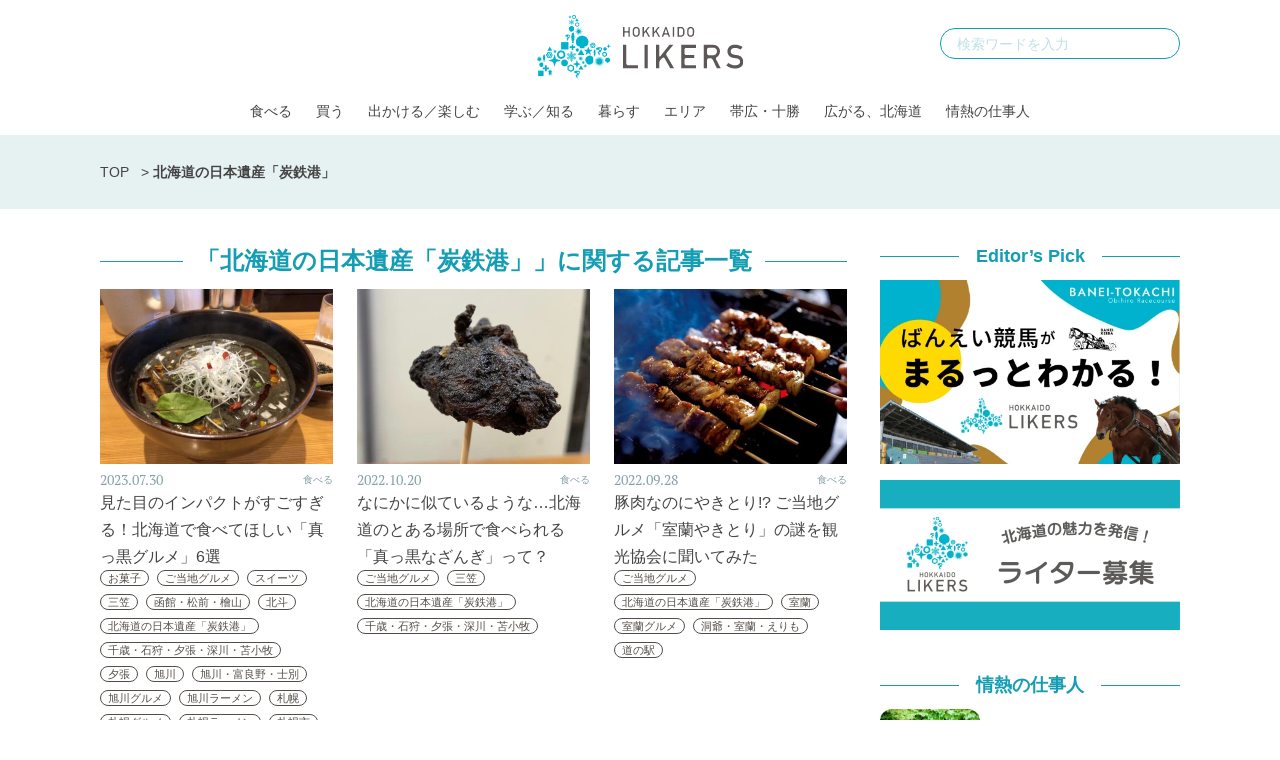

--- FILE ---
content_type: text/html; charset=UTF-8
request_url: https://hokkaidolikers.com/archives/tag/tantetsuko
body_size: 16180
content:
<!DOCTYPE html>
<html lang="ja">
<head>
<meta charset="UTF-8">
<meta name="viewport" content="width=device-width">
<link rel="alternate" type="application/rss+xml" title="北海道Likers" href="https://hokkaidolikers.com/feed" />
<meta name='robots' content='index, follow, max-image-preview:large, max-snippet:-1, max-video-preview:-1' />
	<style>img:is([sizes="auto" i], [sizes^="auto," i]) { contain-intrinsic-size: 3000px 1500px }</style>
	
	<!-- This site is optimized with the Yoast SEO plugin v25.7 - https://yoast.com/wordpress/plugins/seo/ -->
	<title>北海道の日本遺産「炭鉄港」 に関する記事一覧 - 北海道Likers</title>
	<link rel="canonical" href="https://hokkaidolikers.com/archives/tag/tantetsuko" />
	<meta property="og:locale" content="ja_JP" />
	<meta property="og:type" content="article" />
	<meta property="og:title" content="北海道の日本遺産「炭鉄港」 に関する記事一覧 - 北海道Likers" />
	<meta property="og:url" content="https://hokkaidolikers.com/archives/tag/tantetsuko" />
	<meta property="og:site_name" content="北海道Likers" />
	<meta property="og:image" content="https://hokkaidolikers.com/uploads/2020/05/likers_ogp3.png" />
	<meta property="og:image:width" content="1200" />
	<meta property="og:image:height" content="630" />
	<meta property="og:image:type" content="image/png" />
	<meta name="twitter:card" content="summary_large_image" />
	<script type="application/ld+json" class="yoast-schema-graph">{"@context":"https://schema.org","@graph":[{"@type":"CollectionPage","@id":"https://hokkaidolikers.com/archives/tag/tantetsuko","url":"https://hokkaidolikers.com/archives/tag/tantetsuko","name":"北海道の日本遺産「炭鉄港」 に関する記事一覧 - 北海道Likers","isPartOf":{"@id":"https://hokkaidolikers.com/#website"},"primaryImageOfPage":{"@id":"https://hokkaidolikers.com/archives/tag/tantetsuko#primaryimage"},"image":{"@id":"https://hokkaidolikers.com/archives/tag/tantetsuko#primaryimage"},"thumbnailUrl":"https://hokkaidolikers.com/uploads/2021/06/053e024c24b04e2d9226e716d93db60a.jpg","breadcrumb":{"@id":"https://hokkaidolikers.com/archives/tag/tantetsuko#breadcrumb"},"inLanguage":"ja"},{"@type":"ImageObject","inLanguage":"ja","@id":"https://hokkaidolikers.com/archives/tag/tantetsuko#primaryimage","url":"https://hokkaidolikers.com/uploads/2021/06/053e024c24b04e2d9226e716d93db60a.jpg","contentUrl":"https://hokkaidolikers.com/uploads/2021/06/053e024c24b04e2d9226e716d93db60a.jpg","width":800,"height":600,"caption":"草木塔黒ゴマ担々麺"},{"@type":"BreadcrumbList","@id":"https://hokkaidolikers.com/archives/tag/tantetsuko#breadcrumb","itemListElement":[{"@type":"ListItem","position":1,"name":"TOP","item":"https://hokkaidolikers.com/"},{"@type":"ListItem","position":2,"name":"北海道の日本遺産「炭鉄港」"}]},{"@type":"WebSite","@id":"https://hokkaidolikers.com/#website","url":"https://hokkaidolikers.com/","name":"北海道Likers","description":"北海道を愛する人のためのCo-Creation Place","potentialAction":[{"@type":"SearchAction","target":{"@type":"EntryPoint","urlTemplate":"https://hokkaidolikers.com/?s={search_term_string}"},"query-input":{"@type":"PropertyValueSpecification","valueRequired":true,"valueName":"search_term_string"}}],"inLanguage":"ja"}]}</script>
	<!-- / Yoast SEO plugin. -->


<link rel='dns-prefetch' href='//widgetlogic.org' />
<link rel='dns-prefetch' href='//stats.wp.com' />
<link rel='dns-prefetch' href='//fonts.googleapis.com' />
<link rel='dns-prefetch' href='//use.typekit.net' />
<link rel='dns-prefetch' href='//cdnjs.cloudflare.com' />
<link rel='dns-prefetch' href='//hokkaidolikers.com' />
<link rel="alternate" type="application/rss+xml" title="北海道Likers &raquo; 北海道の日本遺産「炭鉄港」 タグのフィード" href="https://hokkaidolikers.com/archives/tag/tantetsuko/feed" />
<script type="text/javascript">
/* <![CDATA[ */
window._wpemojiSettings = {"baseUrl":"https:\/\/s.w.org\/images\/core\/emoji\/16.0.1\/72x72\/","ext":".png","svgUrl":"https:\/\/s.w.org\/images\/core\/emoji\/16.0.1\/svg\/","svgExt":".svg","source":{"concatemoji":"https:\/\/hokkaidolikers.com\/wp-includes\/js\/wp-emoji-release.min.js?ver=6.8.2"}};
/*! This file is auto-generated */
!function(s,n){var o,i,e;function c(e){try{var t={supportTests:e,timestamp:(new Date).valueOf()};sessionStorage.setItem(o,JSON.stringify(t))}catch(e){}}function p(e,t,n){e.clearRect(0,0,e.canvas.width,e.canvas.height),e.fillText(t,0,0);var t=new Uint32Array(e.getImageData(0,0,e.canvas.width,e.canvas.height).data),a=(e.clearRect(0,0,e.canvas.width,e.canvas.height),e.fillText(n,0,0),new Uint32Array(e.getImageData(0,0,e.canvas.width,e.canvas.height).data));return t.every(function(e,t){return e===a[t]})}function u(e,t){e.clearRect(0,0,e.canvas.width,e.canvas.height),e.fillText(t,0,0);for(var n=e.getImageData(16,16,1,1),a=0;a<n.data.length;a++)if(0!==n.data[a])return!1;return!0}function f(e,t,n,a){switch(t){case"flag":return n(e,"\ud83c\udff3\ufe0f\u200d\u26a7\ufe0f","\ud83c\udff3\ufe0f\u200b\u26a7\ufe0f")?!1:!n(e,"\ud83c\udde8\ud83c\uddf6","\ud83c\udde8\u200b\ud83c\uddf6")&&!n(e,"\ud83c\udff4\udb40\udc67\udb40\udc62\udb40\udc65\udb40\udc6e\udb40\udc67\udb40\udc7f","\ud83c\udff4\u200b\udb40\udc67\u200b\udb40\udc62\u200b\udb40\udc65\u200b\udb40\udc6e\u200b\udb40\udc67\u200b\udb40\udc7f");case"emoji":return!a(e,"\ud83e\udedf")}return!1}function g(e,t,n,a){var r="undefined"!=typeof WorkerGlobalScope&&self instanceof WorkerGlobalScope?new OffscreenCanvas(300,150):s.createElement("canvas"),o=r.getContext("2d",{willReadFrequently:!0}),i=(o.textBaseline="top",o.font="600 32px Arial",{});return e.forEach(function(e){i[e]=t(o,e,n,a)}),i}function t(e){var t=s.createElement("script");t.src=e,t.defer=!0,s.head.appendChild(t)}"undefined"!=typeof Promise&&(o="wpEmojiSettingsSupports",i=["flag","emoji"],n.supports={everything:!0,everythingExceptFlag:!0},e=new Promise(function(e){s.addEventListener("DOMContentLoaded",e,{once:!0})}),new Promise(function(t){var n=function(){try{var e=JSON.parse(sessionStorage.getItem(o));if("object"==typeof e&&"number"==typeof e.timestamp&&(new Date).valueOf()<e.timestamp+604800&&"object"==typeof e.supportTests)return e.supportTests}catch(e){}return null}();if(!n){if("undefined"!=typeof Worker&&"undefined"!=typeof OffscreenCanvas&&"undefined"!=typeof URL&&URL.createObjectURL&&"undefined"!=typeof Blob)try{var e="postMessage("+g.toString()+"("+[JSON.stringify(i),f.toString(),p.toString(),u.toString()].join(",")+"));",a=new Blob([e],{type:"text/javascript"}),r=new Worker(URL.createObjectURL(a),{name:"wpTestEmojiSupports"});return void(r.onmessage=function(e){c(n=e.data),r.terminate(),t(n)})}catch(e){}c(n=g(i,f,p,u))}t(n)}).then(function(e){for(var t in e)n.supports[t]=e[t],n.supports.everything=n.supports.everything&&n.supports[t],"flag"!==t&&(n.supports.everythingExceptFlag=n.supports.everythingExceptFlag&&n.supports[t]);n.supports.everythingExceptFlag=n.supports.everythingExceptFlag&&!n.supports.flag,n.DOMReady=!1,n.readyCallback=function(){n.DOMReady=!0}}).then(function(){return e}).then(function(){var e;n.supports.everything||(n.readyCallback(),(e=n.source||{}).concatemoji?t(e.concatemoji):e.wpemoji&&e.twemoji&&(t(e.twemoji),t(e.wpemoji)))}))}((window,document),window._wpemojiSettings);
/* ]]> */
</script>
<link rel='stylesheet' id='arne-set-mplus-fonts-css' href='https://fonts.googleapis.com/css?family=M+PLUS+Rounded+1c:300,400,500,700&#038;display=swap&#038;text=abcdefghijklmnopqrstuvwxyzABCDEFGHIJKLMNOPQRSTUVWXYZ012345678910' type='text/css' media='all' />
<link rel='stylesheet' id='arne-set-pt-fonts-css' href='https://use.typekit.net/lob4erj.css' type='text/css' media='all' />
<link rel='stylesheet' id='arne-set-fontawesome-fonts-css' href='https://cdnjs.cloudflare.com/ajax/libs/font-awesome/5.11.2/css/all.min.css' type='text/css' media='all' />
<style id='wp-emoji-styles-inline-css' type='text/css'>

	img.wp-smiley, img.emoji {
		display: inline !important;
		border: none !important;
		box-shadow: none !important;
		height: 1em !important;
		width: 1em !important;
		margin: 0 0.07em !important;
		vertical-align: -0.1em !important;
		background: none !important;
		padding: 0 !important;
	}
</style>
<link rel='stylesheet' id='wp-block-library-css' href='https://hokkaidolikers.com/wp-includes/css/dist/block-library/style.min.css?ver=6.8.2' type='text/css' media='all' />
<style id='wp-block-library-inline-css' type='text/css'>
/* VK Color Palettes */
</style>
<style id='classic-theme-styles-inline-css' type='text/css'>
/*! This file is auto-generated */
.wp-block-button__link{color:#fff;background-color:#32373c;border-radius:9999px;box-shadow:none;text-decoration:none;padding:calc(.667em + 2px) calc(1.333em + 2px);font-size:1.125em}.wp-block-file__button{background:#32373c;color:#fff;text-decoration:none}
</style>
<link rel='stylesheet' id='mediaelement-css' href='https://hokkaidolikers.com/wp-includes/js/mediaelement/mediaelementplayer-legacy.min.css?ver=4.2.17' type='text/css' media='all' />
<link rel='stylesheet' id='wp-mediaelement-css' href='https://hokkaidolikers.com/wp-includes/js/mediaelement/wp-mediaelement.min.css?ver=6.8.2' type='text/css' media='all' />
<style id='jetpack-sharing-buttons-style-inline-css' type='text/css'>
.jetpack-sharing-buttons__services-list{display:flex;flex-direction:row;flex-wrap:wrap;gap:0;list-style-type:none;margin:5px;padding:0}.jetpack-sharing-buttons__services-list.has-small-icon-size{font-size:12px}.jetpack-sharing-buttons__services-list.has-normal-icon-size{font-size:16px}.jetpack-sharing-buttons__services-list.has-large-icon-size{font-size:24px}.jetpack-sharing-buttons__services-list.has-huge-icon-size{font-size:36px}@media print{.jetpack-sharing-buttons__services-list{display:none!important}}.editor-styles-wrapper .wp-block-jetpack-sharing-buttons{gap:0;padding-inline-start:0}ul.jetpack-sharing-buttons__services-list.has-background{padding:1.25em 2.375em}
</style>
<link rel='stylesheet' id='block-widget-css' href='https://hokkaidolikers.com/wp-content/plugins/widget-logic/block_widget/css/widget.css?ver=1760090232' type='text/css' media='all' />
<link rel='stylesheet' id='vk-components-style-css' href='https://hokkaidolikers.com/wp-content/plugins/vk-blocks/vendor/vektor-inc/vk-component/src//assets/css/vk-components.css?ver=1.6.5' type='text/css' media='all' />
<style id='global-styles-inline-css' type='text/css'>
:root{--wp--preset--aspect-ratio--square: 1;--wp--preset--aspect-ratio--4-3: 4/3;--wp--preset--aspect-ratio--3-4: 3/4;--wp--preset--aspect-ratio--3-2: 3/2;--wp--preset--aspect-ratio--2-3: 2/3;--wp--preset--aspect-ratio--16-9: 16/9;--wp--preset--aspect-ratio--9-16: 9/16;--wp--preset--color--black: #000000;--wp--preset--color--cyan-bluish-gray: #abb8c3;--wp--preset--color--white: #ffffff;--wp--preset--color--pale-pink: #f78da7;--wp--preset--color--vivid-red: #cf2e2e;--wp--preset--color--luminous-vivid-orange: #ff6900;--wp--preset--color--luminous-vivid-amber: #fcb900;--wp--preset--color--light-green-cyan: #7bdcb5;--wp--preset--color--vivid-green-cyan: #00d084;--wp--preset--color--pale-cyan-blue: #8ed1fc;--wp--preset--color--vivid-cyan-blue: #0693e3;--wp--preset--color--vivid-purple: #9b51e0;--wp--preset--gradient--vivid-cyan-blue-to-vivid-purple: linear-gradient(135deg,rgba(6,147,227,1) 0%,rgb(155,81,224) 100%);--wp--preset--gradient--light-green-cyan-to-vivid-green-cyan: linear-gradient(135deg,rgb(122,220,180) 0%,rgb(0,208,130) 100%);--wp--preset--gradient--luminous-vivid-amber-to-luminous-vivid-orange: linear-gradient(135deg,rgba(252,185,0,1) 0%,rgba(255,105,0,1) 100%);--wp--preset--gradient--luminous-vivid-orange-to-vivid-red: linear-gradient(135deg,rgba(255,105,0,1) 0%,rgb(207,46,46) 100%);--wp--preset--gradient--very-light-gray-to-cyan-bluish-gray: linear-gradient(135deg,rgb(238,238,238) 0%,rgb(169,184,195) 100%);--wp--preset--gradient--cool-to-warm-spectrum: linear-gradient(135deg,rgb(74,234,220) 0%,rgb(151,120,209) 20%,rgb(207,42,186) 40%,rgb(238,44,130) 60%,rgb(251,105,98) 80%,rgb(254,248,76) 100%);--wp--preset--gradient--blush-light-purple: linear-gradient(135deg,rgb(255,206,236) 0%,rgb(152,150,240) 100%);--wp--preset--gradient--blush-bordeaux: linear-gradient(135deg,rgb(254,205,165) 0%,rgb(254,45,45) 50%,rgb(107,0,62) 100%);--wp--preset--gradient--luminous-dusk: linear-gradient(135deg,rgb(255,203,112) 0%,rgb(199,81,192) 50%,rgb(65,88,208) 100%);--wp--preset--gradient--pale-ocean: linear-gradient(135deg,rgb(255,245,203) 0%,rgb(182,227,212) 50%,rgb(51,167,181) 100%);--wp--preset--gradient--electric-grass: linear-gradient(135deg,rgb(202,248,128) 0%,rgb(113,206,126) 100%);--wp--preset--gradient--midnight: linear-gradient(135deg,rgb(2,3,129) 0%,rgb(40,116,252) 100%);--wp--preset--font-size--small: 13px;--wp--preset--font-size--medium: 20px;--wp--preset--font-size--large: 36px;--wp--preset--font-size--x-large: 42px;--wp--preset--spacing--20: 0.44rem;--wp--preset--spacing--30: 0.67rem;--wp--preset--spacing--40: 1rem;--wp--preset--spacing--50: 1.5rem;--wp--preset--spacing--60: 2.25rem;--wp--preset--spacing--70: 3.38rem;--wp--preset--spacing--80: 5.06rem;--wp--preset--shadow--natural: 6px 6px 9px rgba(0, 0, 0, 0.2);--wp--preset--shadow--deep: 12px 12px 50px rgba(0, 0, 0, 0.4);--wp--preset--shadow--sharp: 6px 6px 0px rgba(0, 0, 0, 0.2);--wp--preset--shadow--outlined: 6px 6px 0px -3px rgba(255, 255, 255, 1), 6px 6px rgba(0, 0, 0, 1);--wp--preset--shadow--crisp: 6px 6px 0px rgba(0, 0, 0, 1);}:where(.is-layout-flex){gap: 0.5em;}:where(.is-layout-grid){gap: 0.5em;}body .is-layout-flex{display: flex;}.is-layout-flex{flex-wrap: wrap;align-items: center;}.is-layout-flex > :is(*, div){margin: 0;}body .is-layout-grid{display: grid;}.is-layout-grid > :is(*, div){margin: 0;}:where(.wp-block-columns.is-layout-flex){gap: 2em;}:where(.wp-block-columns.is-layout-grid){gap: 2em;}:where(.wp-block-post-template.is-layout-flex){gap: 1.25em;}:where(.wp-block-post-template.is-layout-grid){gap: 1.25em;}.has-black-color{color: var(--wp--preset--color--black) !important;}.has-cyan-bluish-gray-color{color: var(--wp--preset--color--cyan-bluish-gray) !important;}.has-white-color{color: var(--wp--preset--color--white) !important;}.has-pale-pink-color{color: var(--wp--preset--color--pale-pink) !important;}.has-vivid-red-color{color: var(--wp--preset--color--vivid-red) !important;}.has-luminous-vivid-orange-color{color: var(--wp--preset--color--luminous-vivid-orange) !important;}.has-luminous-vivid-amber-color{color: var(--wp--preset--color--luminous-vivid-amber) !important;}.has-light-green-cyan-color{color: var(--wp--preset--color--light-green-cyan) !important;}.has-vivid-green-cyan-color{color: var(--wp--preset--color--vivid-green-cyan) !important;}.has-pale-cyan-blue-color{color: var(--wp--preset--color--pale-cyan-blue) !important;}.has-vivid-cyan-blue-color{color: var(--wp--preset--color--vivid-cyan-blue) !important;}.has-vivid-purple-color{color: var(--wp--preset--color--vivid-purple) !important;}.has-black-background-color{background-color: var(--wp--preset--color--black) !important;}.has-cyan-bluish-gray-background-color{background-color: var(--wp--preset--color--cyan-bluish-gray) !important;}.has-white-background-color{background-color: var(--wp--preset--color--white) !important;}.has-pale-pink-background-color{background-color: var(--wp--preset--color--pale-pink) !important;}.has-vivid-red-background-color{background-color: var(--wp--preset--color--vivid-red) !important;}.has-luminous-vivid-orange-background-color{background-color: var(--wp--preset--color--luminous-vivid-orange) !important;}.has-luminous-vivid-amber-background-color{background-color: var(--wp--preset--color--luminous-vivid-amber) !important;}.has-light-green-cyan-background-color{background-color: var(--wp--preset--color--light-green-cyan) !important;}.has-vivid-green-cyan-background-color{background-color: var(--wp--preset--color--vivid-green-cyan) !important;}.has-pale-cyan-blue-background-color{background-color: var(--wp--preset--color--pale-cyan-blue) !important;}.has-vivid-cyan-blue-background-color{background-color: var(--wp--preset--color--vivid-cyan-blue) !important;}.has-vivid-purple-background-color{background-color: var(--wp--preset--color--vivid-purple) !important;}.has-black-border-color{border-color: var(--wp--preset--color--black) !important;}.has-cyan-bluish-gray-border-color{border-color: var(--wp--preset--color--cyan-bluish-gray) !important;}.has-white-border-color{border-color: var(--wp--preset--color--white) !important;}.has-pale-pink-border-color{border-color: var(--wp--preset--color--pale-pink) !important;}.has-vivid-red-border-color{border-color: var(--wp--preset--color--vivid-red) !important;}.has-luminous-vivid-orange-border-color{border-color: var(--wp--preset--color--luminous-vivid-orange) !important;}.has-luminous-vivid-amber-border-color{border-color: var(--wp--preset--color--luminous-vivid-amber) !important;}.has-light-green-cyan-border-color{border-color: var(--wp--preset--color--light-green-cyan) !important;}.has-vivid-green-cyan-border-color{border-color: var(--wp--preset--color--vivid-green-cyan) !important;}.has-pale-cyan-blue-border-color{border-color: var(--wp--preset--color--pale-cyan-blue) !important;}.has-vivid-cyan-blue-border-color{border-color: var(--wp--preset--color--vivid-cyan-blue) !important;}.has-vivid-purple-border-color{border-color: var(--wp--preset--color--vivid-purple) !important;}.has-vivid-cyan-blue-to-vivid-purple-gradient-background{background: var(--wp--preset--gradient--vivid-cyan-blue-to-vivid-purple) !important;}.has-light-green-cyan-to-vivid-green-cyan-gradient-background{background: var(--wp--preset--gradient--light-green-cyan-to-vivid-green-cyan) !important;}.has-luminous-vivid-amber-to-luminous-vivid-orange-gradient-background{background: var(--wp--preset--gradient--luminous-vivid-amber-to-luminous-vivid-orange) !important;}.has-luminous-vivid-orange-to-vivid-red-gradient-background{background: var(--wp--preset--gradient--luminous-vivid-orange-to-vivid-red) !important;}.has-very-light-gray-to-cyan-bluish-gray-gradient-background{background: var(--wp--preset--gradient--very-light-gray-to-cyan-bluish-gray) !important;}.has-cool-to-warm-spectrum-gradient-background{background: var(--wp--preset--gradient--cool-to-warm-spectrum) !important;}.has-blush-light-purple-gradient-background{background: var(--wp--preset--gradient--blush-light-purple) !important;}.has-blush-bordeaux-gradient-background{background: var(--wp--preset--gradient--blush-bordeaux) !important;}.has-luminous-dusk-gradient-background{background: var(--wp--preset--gradient--luminous-dusk) !important;}.has-pale-ocean-gradient-background{background: var(--wp--preset--gradient--pale-ocean) !important;}.has-electric-grass-gradient-background{background: var(--wp--preset--gradient--electric-grass) !important;}.has-midnight-gradient-background{background: var(--wp--preset--gradient--midnight) !important;}.has-small-font-size{font-size: var(--wp--preset--font-size--small) !important;}.has-medium-font-size{font-size: var(--wp--preset--font-size--medium) !important;}.has-large-font-size{font-size: var(--wp--preset--font-size--large) !important;}.has-x-large-font-size{font-size: var(--wp--preset--font-size--x-large) !important;}
:where(.wp-block-post-template.is-layout-flex){gap: 1.25em;}:where(.wp-block-post-template.is-layout-grid){gap: 1.25em;}
:where(.wp-block-columns.is-layout-flex){gap: 2em;}:where(.wp-block-columns.is-layout-grid){gap: 2em;}
:root :where(.wp-block-pullquote){font-size: 1.5em;line-height: 1.6;}
</style>
<style id='age-gate-custom-inline-css' type='text/css'>
:root{--ag-background-image-position: center center;--ag-background-image-opacity: 1;--ag-blur: 5px;}
</style>
<link rel='stylesheet' id='age-gate-css' href='https://hokkaidolikers.com/wp-content/plugins/age-gate/dist/main.css?ver=3.7.1' type='text/css' media='all' />
<style id='age-gate-options-inline-css' type='text/css'>
:root{--ag-background-image-position: center center;--ag-background-image-opacity: 1;--ag-blur: 5px;}
</style>
<link rel='stylesheet' id='toc-screen-css' href='https://hokkaidolikers.com/wp-content/plugins/table-of-contents-plus/screen.min.css?ver=2411.1' type='text/css' media='all' />
<style id='toc-screen-inline-css' type='text/css'>
div#toc_container {width: 100%;}
</style>
<link rel='stylesheet' id='colorbox-css' href='https://hokkaidolikers.com/wp-content/plugins/tg-gallery-sns/css/colorbox.css?ver=0.1.0' type='text/css' media='all' />
<link rel='stylesheet' id='tg-gallery-with-sns-button-style-css' href='https://hokkaidolikers.com/wp-content/plugins/tg-gallery-sns/css/tg-gallery-with-sns-button.min.css?ver=0.1.0' type='text/css' media='all' />
<link rel='stylesheet' id='vk-swiper-style-css' href='https://hokkaidolikers.com/wp-content/plugins/vk-blocks/vendor/vektor-inc/vk-swiper/src/assets/css/swiper-bundle.min.css?ver=11.0.2' type='text/css' media='all' />
<link rel='stylesheet' id='vkblocks-bootstrap-css' href='https://hokkaidolikers.com/wp-content/plugins/vk-blocks/build/bootstrap_vk_using.css?ver=4.3.1' type='text/css' media='all' />
<link rel='stylesheet' id='add-to-home-screen-css' href='https://hokkaidolikers.com/wp-content/plugins/many-a-little-makes-a-mickle/modules/add-to-home-screen/includes/css/style.css?ver=0.7.1' type='text/css' media='all' />
<link rel='stylesheet' id='vk-blocks-build-css-css' href='https://hokkaidolikers.com/wp-content/plugins/vk-blocks/build/block-build.css?ver=1.108.0.1' type='text/css' media='all' />
<style id='vk-blocks-build-css-inline-css' type='text/css'>
:root {--vk_flow-arrow: url(https://hokkaidolikers.com/wp-content/plugins/vk-blocks/inc/vk-blocks/images/arrow_bottom.svg);--vk_image-mask-circle: url(https://hokkaidolikers.com/wp-content/plugins/vk-blocks/inc/vk-blocks/images/circle.svg);--vk_image-mask-wave01: url(https://hokkaidolikers.com/wp-content/plugins/vk-blocks/inc/vk-blocks/images/wave01.svg);--vk_image-mask-wave02: url(https://hokkaidolikers.com/wp-content/plugins/vk-blocks/inc/vk-blocks/images/wave02.svg);--vk_image-mask-wave03: url(https://hokkaidolikers.com/wp-content/plugins/vk-blocks/inc/vk-blocks/images/wave03.svg);--vk_image-mask-wave04: url(https://hokkaidolikers.com/wp-content/plugins/vk-blocks/inc/vk-blocks/images/wave04.svg);}
:root { --vk-size-text: 16px; /* --vk-color-primary is deprecated. */ --vk-color-primary:#337ab7; }

	:root {

		--vk-balloon-border-width:1px;

		--vk-balloon-speech-offset:-12px;
	}
	
</style>
<link rel='stylesheet' id='vk-font-awesome-css' href='https://hokkaidolikers.com/wp-content/plugins/vk-blocks/vendor/vektor-inc/font-awesome-versions/src/versions/6/css/all.min.css?ver=6.4.2' type='text/css' media='all' />
<link rel='stylesheet' id='arne-css' href='https://hokkaidolikers.com/wp-content/themes/hokkaido-likers/style.css?ver=1760090228' type='text/css' media='all' />
<link rel='stylesheet' id='delighter-css' href='https://hokkaidolikers.com/wp-content/themes/hokkaido-likers/css/delighter.css?ver=6.8.2' type='text/css' media='all' />
<script type="text/javascript" src="https://hokkaidolikers.com/wp-includes/js/jquery/jquery.min.js?ver=3.7.1" id="jquery-core-js"></script>
<script type="text/javascript" src="https://hokkaidolikers.com/wp-includes/js/jquery/jquery-migrate.min.js?ver=3.4.1" id="jquery-migrate-js"></script>
<script type="text/javascript" src="https://hokkaidolikers.com/wp-content/themes/hokkaido-likers/js/delighters.js?ver=1760090230" id="delighter_js-js"></script>
<link rel="https://api.w.org/" href="https://hokkaidolikers.com/wp-json/" /><link rel="alternate" title="JSON" type="application/json" href="https://hokkaidolikers.com/wp-json/wp/v2/tags/1228" /><link rel="EditURI" type="application/rsd+xml" title="RSD" href="https://hokkaidolikers.com/xmlrpc.php?rsd" />
<meta name="generator" content="WordPress 6.8.2" />
<!-- Google Tag Manager -->
<script>(function(w,d,s,l,i){w[l]=w[l]||[];w[l].push({'gtm.start':
new Date().getTime(),event:'gtm.js'});var f=d.getElementsByTagName(s)[0],
j=d.createElement(s),dl=l!='dataLayer'?'&l='+l:'';j.async=true;j.src=
'https://www.googletagmanager.com/gtm.js?id='+i+dl;f.parentNode.insertBefore(j,f);
})(window,document,'script','dataLayer','GTM-N3B786Q');</script>
<!-- End Google Tag Manager --><!-- AdSense -->
<script async src="https://pagead2.googlesyndication.com/pagead/js/adsbygoogle.js?client=ca-pub-5398830085801894"
     crossorigin="anonymous"></script>
<!-- /AdSense -->

    
<!-- logly_video_head-->
<script async src="https://cdn.logly.co.jp/video/adlook_logly.js"></script>
<!-- /logly_video_head-->

<!-- yahoo -->
<script async src="https://yads.c.yimg.jp/js/yads-async.js"></script>
<!-- /yahoo -->
	<style>img#wpstats{display:none}</style>
		<style id="style-background-color">
	body {
		background: #ffffff;
	}
</style><link rel="icon" href="https://hokkaidolikers.com/uploads/2020/04/cropped-logo-square-mark-1-32x32.jpg" sizes="32x32" />
<link rel="icon" href="https://hokkaidolikers.com/uploads/2020/04/cropped-logo-square-mark-1-192x192.jpg" sizes="192x192" />
<link rel="apple-touch-icon" href="https://hokkaidolikers.com/uploads/2020/04/cropped-logo-square-mark-1-180x180.jpg" />
<meta name="msapplication-TileImage" content="https://hokkaidolikers.com/uploads/2020/04/cropped-logo-square-mark-1-270x270.jpg" />
		<style type="text/css" id="wp-custom-css">
			.wp-block-image figcaption {
	text-align: left;
}
/*ばんえい競馬特集用*/
.baneikeiba #b-keiba_02enjoy .enjoy-contents.howto-watch .wp-block-group__inner-container figure figcaption{
	text-align: center;
}
.baneikeiba #b-keiba_02enjoy .enjoy-contents.howtoenjoy figure figcaption{
	text-align: center;
}		</style>
		</head>
<body id="body" class="">
<!-- Google Tag Manager (noscript) -->
<noscript><iframe src="https://www.googletagmanager.com/ns.html?id=GTM-N3B786Q"
height="0" width="0" style="display:none;visibility:hidden"></iframe></noscript>
<!-- End Google Tag Manager (noscript) --><div id="fb-root"></div>
<script>(function(d, s, id) {
  var js, fjs = d.getElementsByTagName(s)[0];
  if (d.getElementById(id)) return;
  js = d.createElement(s); js.id = id;
  js.src = "//connect.facebook.net/ja_JP/sdk.js#xfbml=1&version=v2.8&appId=HokkaidoLikers.jp";
  fjs.parentNode.insertBefore(js, fjs);
}(document, 'script', 'facebook-jssdk'));</script>

<header class="header">
	<div class="fixed-header">
		<div class="inner">
			<div class="header-logo">
				<a href="https://hokkaidolikers.com/">
					<img src="https://hokkaidolikers.com/wp-content/themes/hokkaido-likers/images/logo.svg"  class="logo" alt="北海道Likers">
				</a>
			</div>

			<div class="header-search">
				<form method="get" action="https://hokkaidolikers.com/">
					<input type="text" placeholder="検索ワードを入力" name="s" id="s">
					<button type="submit"></button>
				</form>
			</div>

			<div class="header-nav">
				<ul id="menu-pc-%e3%83%98%e3%83%83%e3%83%80%e3%83%bc%e3%83%a1%e3%83%8b%e3%83%a5%e3%83%bc" class="menu"><li id="menu-item-27411" class="menu-item menu-item-type-taxonomy menu-item-object-category menu-item-27411"><a href="https://hokkaidolikers.com/archives/category/eat">食べる</a></li>
<li id="menu-item-87012" class="menu-item menu-item-type-taxonomy menu-item-object-category menu-item-87012"><a href="https://hokkaidolikers.com/archives/category/shopping">買う</a></li>
<li id="menu-item-75148" class="menu-item menu-item-type-taxonomy menu-item-object-category menu-item-has-children menu-item-75148"><a href="https://hokkaidolikers.com/archives/category/goout">出かける／楽しむ</a>
<ul class="sub-menu">
	<li id="menu-item-78086" class="menu-item menu-item-type-custom menu-item-object-custom menu-item-78086"><a href="https://hokkaidolikers.com/archives/tag/hokkaido-news?utm_source=web&#038;utm_medium=topheader&#038;utm_campaign=header">最新の北海道情報</a></li>
</ul>
</li>
<li id="menu-item-28097" class="menu-item menu-item-type-taxonomy menu-item-object-category menu-item-28097"><a href="https://hokkaidolikers.com/archives/category/discover">学ぶ／知る</a></li>
<li id="menu-item-33514" class="menu-item menu-item-type-taxonomy menu-item-object-category menu-item-33514"><a href="https://hokkaidolikers.com/archives/category/live">暮らす</a></li>
<li id="menu-item-27572" class="menu-item menu-item-type-taxonomy menu-item-object-category menu-item-has-children menu-item-27572"><a href="https://hokkaidolikers.com/archives/category/area">エリア</a>
<ul class="sub-menu">
	<li id="menu-item-86635" class="menu-item menu-item-type-taxonomy menu-item-object-category menu-item-86635"><a href="https://hokkaidolikers.com/archives/category/area/sapporo">札幌</a></li>
	<li id="menu-item-27648" class="menu-item menu-item-type-taxonomy menu-item-object-category menu-item-27648"><a href="https://hokkaidolikers.com/archives/category/area/otaru_niseko_shakotan">小樽・ニセコ・積丹</a></li>
	<li id="menu-item-27646" class="menu-item menu-item-type-taxonomy menu-item-object-category menu-item-27646"><a href="https://hokkaidolikers.com/archives/category/area/hakodate_matsumae_hiyama">函館・松前・檜山</a></li>
	<li id="menu-item-27650" class="menu-item menu-item-type-taxonomy menu-item-object-category menu-item-27650"><a href="https://hokkaidolikers.com/archives/category/area/asahikawa_furano_shibetsu">旭川・富良野・士別</a></li>
	<li id="menu-item-27647" class="menu-item menu-item-type-taxonomy menu-item-object-category menu-item-27647"><a href="https://hokkaidolikers.com/archives/category/area/chitose_ishikari_yubari_fukagawa_tomakomai">千歳・石狩・夕張・深川・苫小牧</a></li>
	<li id="menu-item-27653" class="menu-item menu-item-type-taxonomy menu-item-object-category menu-item-27653"><a href="https://hokkaidolikers.com/archives/category/area/toyako_muroran_erimo">洞爺・室蘭・えりも</a></li>
	<li id="menu-item-27654" class="menu-item menu-item-type-taxonomy menu-item-object-category menu-item-27654"><a href="https://hokkaidolikers.com/archives/category/area/wakkanai_rumoi_otoineppu">稚内・留萌・音威子府</a></li>
	<li id="menu-item-86634" class="menu-item menu-item-type-taxonomy menu-item-object-category menu-item-86634"><a href="https://hokkaidolikers.com/archives/category/area/obihiro_tokachi">帯広・十勝</a></li>
	<li id="menu-item-27655" class="menu-item menu-item-type-taxonomy menu-item-object-category menu-item-27655"><a href="https://hokkaidolikers.com/archives/category/area/abashiri_shiretoko_kitami_mombetsu">網走・知床・北見・紋別</a></li>
	<li id="menu-item-27656" class="menu-item menu-item-type-taxonomy menu-item-object-category menu-item-27656"><a href="https://hokkaidolikers.com/archives/category/area/kushiro_nemuro_akan_masyuu_rausu">釧路・根室・阿寒・摩周・羅臼</a></li>
</ul>
</li>
<li id="menu-item-40608" class="menu-item menu-item-type-taxonomy menu-item-object-post_tag menu-item-40608"><a href="https://hokkaidolikers.com/archives/tag/obihiro-tokachi">帯広・十勝</a></li>
<li id="menu-item-87004" class="menu-item menu-item-type-taxonomy menu-item-object-category menu-item-87004"><a href="https://hokkaidolikers.com/archives/category/hokkaido-beyond">広がる、北海道</a></li>
<li id="menu-item-27409" class="menu-item menu-item-type-taxonomy menu-item-object-category menu-item-27409"><a href="https://hokkaidolikers.com/archives/category/worker">情熱の仕事人</a></li>
</ul>			</div>

		</div>
	</div>
</header>
<div class="topicpath"><div class="topicpath-inner"><span><span><a href="https://hokkaidolikers.com/">TOP</a></span> &gt; <span class="breadcrumb_last" aria-current="page">北海道の日本遺産「炭鉄港」</span></span></div></div>
<div class="content">
	<div class="content-inner">
		<div class="main">
						<h1 class="archive-heading"><span>「北海道の日本遺産「炭鉄港」」に関する記事一覧</span></h1>
									<div class="column3-list">
				<ul>
										<li>
	<div class="image"><a href="https://hokkaidolikers.com/archives/68312"><img width="466" height="350" src="https://hokkaidolikers.com/uploads/2021/06/053e024c24b04e2d9226e716d93db60a-466x350.jpg" class="attachment-trend-thumbnail size-trend-thumbnail wp-post-image" alt="草木塔黒ゴマ担々麺" decoding="async" fetchpriority="high" srcset="https://hokkaidolikers.com/uploads/2021/06/053e024c24b04e2d9226e716d93db60a-466x350.jpg 466w, https://hokkaidolikers.com/uploads/2021/06/053e024c24b04e2d9226e716d93db60a-300x225.jpg 300w, https://hokkaidolikers.com/uploads/2021/06/053e024c24b04e2d9226e716d93db60a-768x576.jpg 768w, https://hokkaidolikers.com/uploads/2021/06/053e024c24b04e2d9226e716d93db60a.jpg 800w" sizes="(max-width: 466px) 100vw, 466px" />			<div class="more"><p>Read more<br>→</p></div>
		</a>
	</div>
	<div class="text">
		<div class="post-meta">
			<div class="date">2023.07.30</div>
			<div class="category"><a href="https://hokkaidolikers.com/archives/category/eat">食べる</a></div>
		</div>
		<div class="title">
			<a href="https://hokkaidolikers.com/archives/68312" class="trunk8" data-line="3">見た目のインパクトがすごすぎる！北海道で食べてほしい「真っ黒グルメ」6選</a>
		</div>
						<div class="tags">
						<a href="https://hokkaidolikers.com/archives/tag/okashi">お菓子</a>
						<a href="https://hokkaidolikers.com/archives/tag/localgourmet">ご当地グルメ</a>
						<a href="https://hokkaidolikers.com/archives/tag/sweets">スイーツ</a>
						<a href="https://hokkaidolikers.com/archives/tag/mikasa">三笠</a>
						<a href="https://hokkaidolikers.com/archives/tag/hakodate-matsumae-hiyama">函館・松前・檜山</a>
						<a href="https://hokkaidolikers.com/archives/tag/hokuto">北斗</a>
						<a href="https://hokkaidolikers.com/archives/tag/tantetsuko">北海道の日本遺産「炭鉄港」</a>
						<a href="https://hokkaidolikers.com/archives/tag/chitose-ishikari-yubari-fukagawa-tomakomai">千歳・石狩・夕張・深川・苫小牧</a>
						<a href="https://hokkaidolikers.com/archives/tag/yubari">夕張</a>
						<a href="https://hokkaidolikers.com/archives/tag/asahikawa">旭川</a>
						<a href="https://hokkaidolikers.com/archives/tag/asahikawa-furano-shibetsu">旭川・富良野・士別</a>
						<a href="https://hokkaidolikers.com/archives/tag/asahikawa-gourmet">旭川グルメ</a>
						<a href="https://hokkaidolikers.com/archives/tag/asahikawa-ramen">旭川ラーメン</a>
						<a href="https://hokkaidolikers.com/archives/tag/sapporo">札幌</a>
						<a href="https://hokkaidolikers.com/archives/tag/sapporo-gourmet">札幌グルメ</a>
						<a href="https://hokkaidolikers.com/archives/tag/sapporo-ramen">札幌ラーメン</a>
						<a href="https://hokkaidolikers.com/archives/tag/sapporocity">札幌市</a>
						<a href="https://hokkaidolikers.com/archives/tag/seafood">海鮮</a>
					</div>
					</div>
</li>

																				<li>
	<div class="image"><a href="https://hokkaidolikers.com/archives/61479"><img width="466" height="350" src="https://hokkaidolikers.com/uploads/2022/10/f7157aee0ccd4b8db068a8fd574e461c-466x350.jpg" class="attachment-trend-thumbnail size-trend-thumbnail wp-post-image" alt="石炭ザンギアップ" decoding="async" srcset="https://hokkaidolikers.com/uploads/2022/10/f7157aee0ccd4b8db068a8fd574e461c-466x350.jpg 466w, https://hokkaidolikers.com/uploads/2022/10/f7157aee0ccd4b8db068a8fd574e461c-300x225.jpg 300w, https://hokkaidolikers.com/uploads/2022/10/f7157aee0ccd4b8db068a8fd574e461c-768x576.jpg 768w, https://hokkaidolikers.com/uploads/2022/10/f7157aee0ccd4b8db068a8fd574e461c.jpg 800w" sizes="(max-width: 466px) 100vw, 466px" />			<div class="more"><p>Read more<br>→</p></div>
		</a>
	</div>
	<div class="text">
		<div class="post-meta">
			<div class="date">2022.10.20</div>
			<div class="category"><a href="https://hokkaidolikers.com/archives/category/eat">食べる</a></div>
		</div>
		<div class="title">
			<a href="https://hokkaidolikers.com/archives/61479" class="trunk8" data-line="3">なにかに似ているような…北海道のとある場所で食べられる「真っ黒なざんぎ」って？</a>
		</div>
						<div class="tags">
						<a href="https://hokkaidolikers.com/archives/tag/localgourmet">ご当地グルメ</a>
						<a href="https://hokkaidolikers.com/archives/tag/mikasa">三笠</a>
						<a href="https://hokkaidolikers.com/archives/tag/tantetsuko">北海道の日本遺産「炭鉄港」</a>
						<a href="https://hokkaidolikers.com/archives/tag/chitose-ishikari-yubari-fukagawa-tomakomai">千歳・石狩・夕張・深川・苫小牧</a>
					</div>
					</div>
</li>

																				<li>
	<div class="image"><a href="https://hokkaidolikers.com/archives/60361"><img width="466" height="350" src="https://hokkaidolikers.com/uploads/2022/09/7ff6b72739624ac1a86c6d0f9c763e1c-466x350.jpg" class="attachment-trend-thumbnail size-trend-thumbnail wp-post-image" alt="室蘭やきとりを焼く" decoding="async" srcset="https://hokkaidolikers.com/uploads/2022/09/7ff6b72739624ac1a86c6d0f9c763e1c-466x350.jpg 466w, https://hokkaidolikers.com/uploads/2022/09/7ff6b72739624ac1a86c6d0f9c763e1c-300x225.jpg 300w, https://hokkaidolikers.com/uploads/2022/09/7ff6b72739624ac1a86c6d0f9c763e1c-768x576.jpg 768w, https://hokkaidolikers.com/uploads/2022/09/7ff6b72739624ac1a86c6d0f9c763e1c.jpg 800w" sizes="(max-width: 466px) 100vw, 466px" />			<div class="more"><p>Read more<br>→</p></div>
		</a>
	</div>
	<div class="text">
		<div class="post-meta">
			<div class="date">2022.09.28</div>
			<div class="category"><a href="https://hokkaidolikers.com/archives/category/eat">食べる</a></div>
		</div>
		<div class="title">
			<a href="https://hokkaidolikers.com/archives/60361" class="trunk8" data-line="3">豚肉なのにやきとり!? ご当地グルメ「室蘭やきとり」の謎を観光協会に聞いてみた</a>
		</div>
						<div class="tags">
						<a href="https://hokkaidolikers.com/archives/tag/localgourmet">ご当地グルメ</a>
						<a href="https://hokkaidolikers.com/archives/tag/tantetsuko">北海道の日本遺産「炭鉄港」</a>
						<a href="https://hokkaidolikers.com/archives/tag/muroran">室蘭</a>
						<a href="https://hokkaidolikers.com/archives/tag/muroran-gourmet">室蘭グルメ</a>
						<a href="https://hokkaidolikers.com/archives/tag/toya-muroran-erimo">洞爺・室蘭・えりも</a>
						<a href="https://hokkaidolikers.com/archives/tag/michinoeki">道の駅</a>
					</div>
					</div>
</li>

																				<li>
	<div class="image"><a href="https://hokkaidolikers.com/archives/60173"><img width="466" height="350" src="https://hokkaidolikers.com/uploads/2022/09/68a9fa16bf64426185afb5fb6650dab8-1-466x350.jpg" class="attachment-trend-thumbnail size-trend-thumbnail wp-post-image" alt="カレーラーメン3" decoding="async" loading="lazy" srcset="https://hokkaidolikers.com/uploads/2022/09/68a9fa16bf64426185afb5fb6650dab8-1-466x350.jpg 466w, https://hokkaidolikers.com/uploads/2022/09/68a9fa16bf64426185afb5fb6650dab8-1-300x225.jpg 300w, https://hokkaidolikers.com/uploads/2022/09/68a9fa16bf64426185afb5fb6650dab8-1-768x576.jpg 768w, https://hokkaidolikers.com/uploads/2022/09/68a9fa16bf64426185afb5fb6650dab8-1.jpg 800w" sizes="auto, (max-width: 466px) 100vw, 466px" />			<div class="more"><p>Read more<br>→</p></div>
		</a>
	</div>
	<div class="text">
		<div class="post-meta">
			<div class="date">2022.09.21</div>
			<div class="category"><a href="https://hokkaidolikers.com/archives/category/eat">食べる</a></div>
		</div>
		<div class="title">
			<a href="https://hokkaidolikers.com/archives/60173" class="trunk8" data-line="3">とろみとスパイシーさがクセになる！60年以上の歴史をもつ「室蘭カレーラーメン」とは【炭鉄港めしオンラインスタンプラリーで巡る】</a>
		</div>
						<div class="tags">
						<a href="https://hokkaidolikers.com/archives/tag/localgourmet">ご当地グルメ</a>
						<a href="https://hokkaidolikers.com/archives/tag/ramen">ラーメン</a>
						<a href="https://hokkaidolikers.com/archives/tag/tantetsuko">北海道の日本遺産「炭鉄港」</a>
						<a href="https://hokkaidolikers.com/archives/tag/muroran">室蘭</a>
						<a href="https://hokkaidolikers.com/archives/tag/muroran-gourmet">室蘭グルメ</a>
						<a href="https://hokkaidolikers.com/archives/tag/toya-muroran-erimo">洞爺・室蘭・えりも</a>
					</div>
					</div>
</li>

																				<li>
	<div class="image"><a href="https://hokkaidolikers.com/archives/56384"><img width="466" height="350" src="https://hokkaidolikers.com/uploads/2022/06/add9aca432e648d8b9e8e6ab74c21060-466x350.png" class="attachment-trend-thumbnail size-trend-thumbnail wp-post-image" alt="旧三井芦別鉄道炭山川橋梁" decoding="async" loading="lazy" srcset="https://hokkaidolikers.com/uploads/2022/06/add9aca432e648d8b9e8e6ab74c21060-466x350.png 466w, https://hokkaidolikers.com/uploads/2022/06/add9aca432e648d8b9e8e6ab74c21060-300x225.png 300w, https://hokkaidolikers.com/uploads/2022/06/add9aca432e648d8b9e8e6ab74c21060-768x576.png 768w, https://hokkaidolikers.com/uploads/2022/06/add9aca432e648d8b9e8e6ab74c21060.png 800w" sizes="auto, (max-width: 466px) 100vw, 466px" />			<div class="more"><p>Read more<br>→</p></div>
		</a>
	</div>
	<div class="text">
		<div class="post-meta">
			<div class="date">2022.06.13</div>
			<div class="category"><a href="https://hokkaidolikers.com/archives/category/discover">学ぶ／知る</a></div>
		</div>
		<div class="title">
			<a href="https://hokkaidolikers.com/archives/56384" class="trunk8" data-line="3">絶景に佇む歴史！過去に想いを馳せて見に行きたい「レトロな遺産スポット」2つ【日本遺産「炭鉄港」・芦別編】</a>
		</div>
						<div class="tags">
						<a href="https://hokkaidolikers.com/archives/tag/tantetsuko">北海道の日本遺産「炭鉄港」</a>
						<a href="https://hokkaidolikers.com/archives/tag/chitose-ishikari-yubari-fukagawa-tomakomai">千歳・石狩・夕張・深川・苫小牧</a>
						<a href="https://hokkaidolikers.com/archives/tag/ashibetsu">芦別</a>
					</div>
					</div>
</li>

																				<li>
	<div class="image"><a href="https://hokkaidolikers.com/archives/55774"><img width="466" height="350" src="https://hokkaidolikers.com/uploads/2022/05/2657dcc2739f454eb7155856a2956f1d-1-466x350.jpg" class="attachment-trend-thumbnail size-trend-thumbnail wp-post-image" alt="三笠鉄道記念館とカード" decoding="async" loading="lazy" srcset="https://hokkaidolikers.com/uploads/2022/05/2657dcc2739f454eb7155856a2956f1d-1-466x350.jpg 466w, https://hokkaidolikers.com/uploads/2022/05/2657dcc2739f454eb7155856a2956f1d-1-300x225.jpg 300w, https://hokkaidolikers.com/uploads/2022/05/2657dcc2739f454eb7155856a2956f1d-1-768x576.jpg 768w, https://hokkaidolikers.com/uploads/2022/05/2657dcc2739f454eb7155856a2956f1d-1.jpg 800w" sizes="auto, (max-width: 466px) 100vw, 466px" />			<div class="more"><p>Read more<br>→</p></div>
		</a>
	</div>
	<div class="text">
		<div class="post-meta">
			<div class="date">2022.05.30</div>
			<div class="category"><a href="https://hokkaidolikers.com/archives/category/discover">学ぶ／知る</a></div>
		</div>
		<div class="title">
			<a href="https://hokkaidolikers.com/archives/55774" class="trunk8" data-line="3">こんな場所もあったのか！地元民でもまだ知らない北海道に出会える「炭鉄港カード」</a>
		</div>
						<div class="tags">
						<a href="https://hokkaidolikers.com/archives/tag/mikasa">三笠</a>
						<a href="https://hokkaidolikers.com/archives/tag/tantetsuko">北海道の日本遺産「炭鉄港」</a>
						<a href="https://hokkaidolikers.com/archives/tag/chitose-ishikari-yubari-fukagawa-tomakomai">千歳・石狩・夕張・深川・苫小牧</a>
						<a href="https://hokkaidolikers.com/archives/tag/yubari">夕張</a>
						<a href="https://hokkaidolikers.com/archives/tag/abira">安平</a>
					</div>
					</div>
</li>

																				<li>
	<div class="image"><a href="https://hokkaidolikers.com/archives/54708"><img width="466" height="350" src="https://hokkaidolikers.com/uploads/2022/04/890e5d0a6a1945d9ba33f4b1d88be19a-466x350.jpg" class="attachment-trend-thumbnail size-trend-thumbnail wp-post-image" alt="ガタタン焼きそば1" decoding="async" loading="lazy" srcset="https://hokkaidolikers.com/uploads/2022/04/890e5d0a6a1945d9ba33f4b1d88be19a-466x350.jpg 466w, https://hokkaidolikers.com/uploads/2022/04/890e5d0a6a1945d9ba33f4b1d88be19a-300x225.jpg 300w, https://hokkaidolikers.com/uploads/2022/04/890e5d0a6a1945d9ba33f4b1d88be19a-768x576.jpg 768w, https://hokkaidolikers.com/uploads/2022/04/890e5d0a6a1945d9ba33f4b1d88be19a.jpg 800w" sizes="auto, (max-width: 466px) 100vw, 466px" />			<div class="more"><p>Read more<br>→</p></div>
		</a>
	</div>
	<div class="text">
		<div class="post-meta">
			<div class="date">2022.05.06</div>
			<div class="category"><a href="https://hokkaidolikers.com/archives/category/eat">食べる</a></div>
		</div>
		<div class="title">
			<a href="https://hokkaidolikers.com/archives/54708" class="trunk8" data-line="3">10種の具材でボリューム満点！炭鉱マンの冷えた体を温めた「熱々の名物グルメ」（芦別市）</a>
		</div>
						<div class="tags">
						<a href="https://hokkaidolikers.com/archives/tag/localgourmet">ご当地グルメ</a>
						<a href="https://hokkaidolikers.com/archives/tag/ramen">ラーメン</a>
						<a href="https://hokkaidolikers.com/archives/tag/tantetsuko">北海道の日本遺産「炭鉄港」</a>
						<a href="https://hokkaidolikers.com/archives/tag/chitose-ishikari-yubari-fukagawa-tomakomai">千歳・石狩・夕張・深川・苫小牧</a>
						<a href="https://hokkaidolikers.com/archives/tag/ashibetsu">芦別</a>
						<a href="https://hokkaidolikers.com/archives/tag/michinoeki">道の駅</a>
					</div>
					</div>
</li>

																				<li>
	<div class="image"><a href="https://hokkaidolikers.com/archives/54466"><img width="466" height="350" src="https://hokkaidolikers.com/uploads/2022/04/2d2dfd491f294bd1a61d2dba2faaab8f-466x350.jpg" class="attachment-trend-thumbnail size-trend-thumbnail wp-post-image" alt="博物館正面" decoding="async" loading="lazy" srcset="https://hokkaidolikers.com/uploads/2022/04/2d2dfd491f294bd1a61d2dba2faaab8f-466x350.jpg 466w, https://hokkaidolikers.com/uploads/2022/04/2d2dfd491f294bd1a61d2dba2faaab8f-300x225.jpg 300w, https://hokkaidolikers.com/uploads/2022/04/2d2dfd491f294bd1a61d2dba2faaab8f-1024x768.jpg 1024w, https://hokkaidolikers.com/uploads/2022/04/2d2dfd491f294bd1a61d2dba2faaab8f-768x576.jpg 768w, https://hokkaidolikers.com/uploads/2022/04/2d2dfd491f294bd1a61d2dba2faaab8f-1536x1152.jpg 1536w, https://hokkaidolikers.com/uploads/2022/04/2d2dfd491f294bd1a61d2dba2faaab8f-2048x1536.jpg 2048w, https://hokkaidolikers.com/uploads/2022/04/2d2dfd491f294bd1a61d2dba2faaab8f-1760x1320.jpg 1760w, https://hokkaidolikers.com/uploads/2022/04/2d2dfd491f294bd1a61d2dba2faaab8f-1184x888.jpg 1184w, https://hokkaidolikers.com/uploads/2022/04/2d2dfd491f294bd1a61d2dba2faaab8f-scaled-e1650360143776.jpg 800w" sizes="auto, (max-width: 466px) 100vw, 466px" />			<div class="more"><p>Read more<br>→</p></div>
		</a>
	</div>
	<div class="text">
		<div class="post-meta">
			<div class="date">2022.04.23</div>
			<div class="category"><a href="https://hokkaidolikers.com/archives/category/discover">学ぶ／知る</a></div>
		</div>
		<div class="title">
			<a href="https://hokkaidolikers.com/archives/54466" class="trunk8" data-line="3">北海道初の監獄。建設の理由とは…リアルな囚人の生活がわかる「月形樺戸博物館」【日本遺産「炭鉄港」・月形編】</a>
		</div>
						<div class="tags">
						<a href="https://hokkaidolikers.com/archives/tag/tantetsuko">北海道の日本遺産「炭鉄港」</a>
						<a href="https://hokkaidolikers.com/archives/tag/chitose-ishikari-yubari-fukagawa-tomakomai">千歳・石狩・夕張・深川・苫小牧</a>
						<a href="https://hokkaidolikers.com/archives/tag/%e5%8d%9a%e7%89%a9%e9%a4%a8">博物館</a>
						<a href="https://hokkaidolikers.com/archives/tag/tsukigata">月形</a>
					</div>
					</div>
</li>

																				<li>
	<div class="image"><a href="https://hokkaidolikers.com/archives/53825"><img width="466" height="350" src="https://hokkaidolikers.com/uploads/2022/03/9ec9f4dcd8b1408ca0559972a29ffead-1-466x350.jpeg" class="attachment-trend-thumbnail size-trend-thumbnail wp-post-image" alt="構成文化財" decoding="async" loading="lazy" srcset="https://hokkaidolikers.com/uploads/2022/03/9ec9f4dcd8b1408ca0559972a29ffead-1-466x350.jpeg 466w, https://hokkaidolikers.com/uploads/2022/03/9ec9f4dcd8b1408ca0559972a29ffead-1-300x225.jpeg 300w, https://hokkaidolikers.com/uploads/2022/03/9ec9f4dcd8b1408ca0559972a29ffead-1-768x576.jpeg 768w, https://hokkaidolikers.com/uploads/2022/03/9ec9f4dcd8b1408ca0559972a29ffead-1.jpeg 800w" sizes="auto, (max-width: 466px) 100vw, 466px" />			<div class="more"><p>Read more<br>→</p></div>
		</a>
	</div>
	<div class="text">
		<div class="post-meta">
			<div class="date">2022.04.08</div>
			<div class="category"><a href="https://hokkaidolikers.com/archives/category/discover">学ぶ／知る</a></div>
		</div>
		<div class="title">
			<a href="https://hokkaidolikers.com/archives/53825" class="trunk8" data-line="3">愛され続けて100年以上。歴史ある「小林酒造」を徹底解剖！【日本遺産「炭鉄港」・栗山編】</a>
		</div>
						<div class="tags">
						<a href="https://hokkaidolikers.com/archives/tag/tantetsuko">北海道の日本遺産「炭鉄港」</a>
						<a href="https://hokkaidolikers.com/archives/tag/chitose-ishikari-yubari-fukagawa-tomakomai">千歳・石狩・夕張・深川・苫小牧</a>
						<a href="https://hokkaidolikers.com/archives/tag/nihonshu">日本酒</a>
						<a href="https://hokkaidolikers.com/archives/tag/kuriyama">栗山</a>
						<a href="https://hokkaidolikers.com/archives/tag/sightseeing">観光</a>
					</div>
					</div>
</li>

																				<li>
	<div class="image"><a href="https://hokkaidolikers.com/archives/52365"><img width="466" height="350" src="https://hokkaidolikers.com/uploads/2022/02/b098d9ca35364e4dbc7152b748696c7c-1-466x350.jpg" class="attachment-trend-thumbnail size-trend-thumbnail wp-post-image" alt="室蘭やきとり" decoding="async" loading="lazy" srcset="https://hokkaidolikers.com/uploads/2022/02/b098d9ca35364e4dbc7152b748696c7c-1-466x350.jpg 466w, https://hokkaidolikers.com/uploads/2022/02/b098d9ca35364e4dbc7152b748696c7c-1-300x225.jpg 300w, https://hokkaidolikers.com/uploads/2022/02/b098d9ca35364e4dbc7152b748696c7c-1-768x576.jpg 768w, https://hokkaidolikers.com/uploads/2022/02/b098d9ca35364e4dbc7152b748696c7c-1.jpg 800w" sizes="auto, (max-width: 466px) 100vw, 466px" />			<div class="more"><p>Read more<br>→</p></div>
		</a>
	</div>
	<div class="text">
		<div class="post-meta">
			<div class="date">2022.03.05</div>
			<div class="category"><a href="https://hokkaidolikers.com/archives/category/eat">食べる</a></div>
		</div>
		<div class="title">
			<a href="https://hokkaidolikers.com/archives/52365" class="trunk8" data-line="3">人気ご当地グルメには深い歴史があった!? 労働者を支えた「炭鉄港めし」</a>
		</div>
						<div class="tags">
						<a href="https://hokkaidolikers.com/archives/tag/localgourmet">ご当地グルメ</a>
						<a href="https://hokkaidolikers.com/archives/tag/tantetsuko">北海道の日本遺産「炭鉄港」</a>
						<a href="https://hokkaidolikers.com/archives/tag/chitose-ishikari-yubari-fukagawa-tomakomai">千歳・石狩・夕張・深川・苫小牧</a>
						<a href="https://hokkaidolikers.com/archives/tag/yubari">夕張</a>
						<a href="https://hokkaidolikers.com/archives/tag/muroran">室蘭</a>
						<a href="https://hokkaidolikers.com/archives/tag/muroran-gourmet">室蘭グルメ</a>
						<a href="https://hokkaidolikers.com/archives/tag/otaru">小樽</a>
						<a href="https://hokkaidolikers.com/archives/tag/otaru-niseko-shakotan">小樽・ニセコ・積丹</a>
						<a href="https://hokkaidolikers.com/archives/tag/otaru-kanko">小樽観光</a>
						<a href="https://hokkaidolikers.com/archives/tag/iwamizawa">岩見沢</a>
						<a href="https://hokkaidolikers.com/archives/tag/asahikawa-furano-shibetsu">旭川・富良野・士別</a>
						<a href="https://hokkaidolikers.com/archives/tag/toya-muroran-erimo">洞爺・室蘭・えりも</a>
						<a href="https://hokkaidolikers.com/archives/tag/bibai">美唄</a>
						<a href="https://hokkaidolikers.com/archives/tag/ashibetsu">芦別</a>
						<a href="https://hokkaidolikers.com/archives/tag/akabira">赤平</a>
					</div>
					</div>
</li>

																				<li>
	<div class="image"><a href="https://hokkaidolikers.com/archives/48027"><img width="466" height="350" src="https://hokkaidolikers.com/uploads/2021/12/c6472743ba714651a51f50fb20eebd42-466x350.jpg" class="attachment-trend-thumbnail size-trend-thumbnail wp-post-image" alt="竪坑櫓" decoding="async" loading="lazy" srcset="https://hokkaidolikers.com/uploads/2021/12/c6472743ba714651a51f50fb20eebd42-466x350.jpg 466w, https://hokkaidolikers.com/uploads/2021/12/c6472743ba714651a51f50fb20eebd42-300x225.jpg 300w, https://hokkaidolikers.com/uploads/2021/12/c6472743ba714651a51f50fb20eebd42-768x576.jpg 768w, https://hokkaidolikers.com/uploads/2021/12/c6472743ba714651a51f50fb20eebd42.jpg 800w" sizes="auto, (max-width: 466px) 100vw, 466px" />			<div class="more"><p>Read more<br>→</p></div>
		</a>
	</div>
	<div class="text">
		<div class="post-meta">
			<div class="date">2021.12.11</div>
			<div class="category"><a href="https://hokkaidolikers.com/archives/category/discover">学ぶ／知る</a></div>
		</div>
		<div class="title">
			<a href="https://hokkaidolikers.com/archives/48027" class="trunk8" data-line="3">北海道民なら一度は見るべき！空知の知られざる見どころ【日本遺産「炭鉄港」・美唄編】</a>
		</div>
						<div class="tags">
						<a href="https://hokkaidolikers.com/archives/tag/tantetsuko">北海道の日本遺産「炭鉄港」</a>
						<a href="https://hokkaidolikers.com/archives/tag/chitose-ishikari-yubari-fukagawa-tomakomai">千歳・石狩・夕張・深川・苫小牧</a>
						<a href="https://hokkaidolikers.com/archives/tag/bibai">美唄</a>
						<a href="https://hokkaidolikers.com/archives/tag/sightseeing">観光</a>
					</div>
					</div>
</li>

																				<li>
	<div class="image"><a href="https://hokkaidolikers.com/archives/46425"><img width="466" height="350" src="https://hokkaidolikers.com/uploads/2021/11/67f0354c728b46bb988d0750448bfb80-466x350.jpg" class="attachment-trend-thumbnail size-trend-thumbnail wp-post-image" alt="立坑櫓" decoding="async" loading="lazy" srcset="https://hokkaidolikers.com/uploads/2021/11/67f0354c728b46bb988d0750448bfb80-466x350.jpg 466w, https://hokkaidolikers.com/uploads/2021/11/67f0354c728b46bb988d0750448bfb80-300x225.jpg 300w, https://hokkaidolikers.com/uploads/2021/11/67f0354c728b46bb988d0750448bfb80-768x576.jpg 768w, https://hokkaidolikers.com/uploads/2021/11/67f0354c728b46bb988d0750448bfb80.jpg 800w" sizes="auto, (max-width: 466px) 100vw, 466px" />			<div class="more"><p>Read more<br>→</p></div>
		</a>
	</div>
	<div class="text">
		<div class="post-meta">
			<div class="date">2021.11.07</div>
			<div class="category"><a href="https://hokkaidolikers.com/archives/category/discover">学ぶ／知る</a></div>
		</div>
		<div class="title">
			<a href="https://hokkaidolikers.com/archives/46425" class="trunk8" data-line="3">知られざる歴史が…！北海道民なら知っておきたい遺産スポット【日本遺産「炭鉄港」・赤平市編】</a>
		</div>
						<div class="tags">
						<a href="https://hokkaidolikers.com/archives/tag/tantetsuko">北海道の日本遺産「炭鉄港」</a>
						<a href="https://hokkaidolikers.com/archives/tag/asahikawa-furano-shibetsu">旭川・富良野・士別</a>
						<a href="https://hokkaidolikers.com/archives/tag/sightseeing">観光</a>
						<a href="https://hokkaidolikers.com/archives/tag/akabira">赤平</a>
					</div>
					</div>
</li>

					<div class="dummy-ad-box" style="margin: 15px 0">
  <div class="dummy-ad dummy-ad-halfway">
<!-- DFP likers_pc_middleleft_1strec_all_171001 -->
<div id='div-gpt-ad-pc_middleleft_1strec'>
  <script>
    googletag.cmd.push(function() { googletag.display('div-gpt-ad-pc_middleleft_1strec'); });
  </script>
</div>
<!-- /DFP likers_pc_middleleft_1strec_all_171001 -->
  </div>
  
  <div class="dummy-ad dummy-ad-halfway">
<!-- DFP likers_pc_middleright_1strec_all_171002 -->
<div id='div-gpt-ad-pc_middleright_1strec'>
  <script>
    googletag.cmd.push(function() { googletag.display('div-gpt-ad-pc_middleright_1strec'); });
  </script>
</div>
<!-- /likers_pc_middleright_1strec_all_171002 -->
  </div>
  </div>															<li>
	<div class="image"><a href="https://hokkaidolikers.com/archives/44631"><img width="466" height="350" src="https://hokkaidolikers.com/uploads/2021/09/ed3923e33fc64013bee627ad74ef8aec-466x350.jpg" class="attachment-trend-thumbnail size-trend-thumbnail wp-post-image" alt="旧室蘭駅舎" decoding="async" loading="lazy" srcset="https://hokkaidolikers.com/uploads/2021/09/ed3923e33fc64013bee627ad74ef8aec-466x350.jpg 466w, https://hokkaidolikers.com/uploads/2021/09/ed3923e33fc64013bee627ad74ef8aec-300x225.jpg 300w, https://hokkaidolikers.com/uploads/2021/09/ed3923e33fc64013bee627ad74ef8aec-768x576.jpg 768w, https://hokkaidolikers.com/uploads/2021/09/ed3923e33fc64013bee627ad74ef8aec.jpg 800w" sizes="auto, (max-width: 466px) 100vw, 466px" />			<div class="more"><p>Read more<br>→</p></div>
		</a>
	</div>
	<div class="text">
		<div class="post-meta">
			<div class="date">2021.10.01</div>
			<div class="category"><a href="https://hokkaidolikers.com/archives/category/discover">学ぶ／知る</a></div>
		</div>
		<div class="title">
			<a href="https://hokkaidolikers.com/archives/44631" class="trunk8" data-line="3">道民なら知っておきたい！鉄のまち・室蘭の知られざる見どころ【日本遺産・北の産業革命「炭鉄港」】</a>
		</div>
						<div class="tags">
						<a href="https://hokkaidolikers.com/archives/tag/tantetsuko">北海道の日本遺産「炭鉄港」</a>
						<a href="https://hokkaidolikers.com/archives/tag/muroran">室蘭</a>
						<a href="https://hokkaidolikers.com/archives/tag/%e5%ae%a4%e8%98%ad%e8%a6%b3%e5%85%89">室蘭観光</a>
						<a href="https://hokkaidolikers.com/archives/tag/toya-muroran-erimo">洞爺・室蘭・えりも</a>
						<a href="https://hokkaidolikers.com/archives/tag/sightseeing">観光</a>
					</div>
					</div>
</li>

																			</ul>
			</div>

			
						
		  		</div>
		<div class="sidebar">
	<div class="sidebar-inner">
		<div id="media_image-2" class="sidebar-block widget_media_image"><div class="sidebar-heading"><div class="sidebar-heading-inner"><span class="ja">Editor&#8217;s Pick</span></div></div><a href="https://hokkaidolikers.com/baneikeiba?utm_source=web&#038;utm_medium=pctop&#038;utm_campaign=archive"><img width="488" height="300" src="https://hokkaidolikers.com/uploads/2025/07/bnr1200px-488x300.png" class="image wp-image-86633  attachment-medium size-medium" alt="" style="max-width: 100%; height: auto;" decoding="async" loading="lazy" srcset="https://hokkaidolikers.com/uploads/2025/07/bnr1200px-488x300.png 488w, https://hokkaidolikers.com/uploads/2025/07/bnr1200px-650x400.png 650w, https://hokkaidolikers.com/uploads/2025/07/bnr1200px-768x472.png 768w, https://hokkaidolikers.com/uploads/2025/07/bnr1200px.png 1200w" sizes="auto, (max-width: 488px) 100vw, 488px" /></a></div><div id="media_image-4" class="sidebar-block widget_media_image"><a href="https://docs.google.com/forms/d/e/1FAIpQLSeLUFBuzEprix0N6qr09UmW6ubfLdMzu4rC3mHDj0lAakoQ4w/viewform"><img width="600" height="300" src="https://hokkaidolikers.com/uploads/2025/07/f424279208b4c627efbc7bf47003afb5-600x300.png" class="image wp-image-86837  attachment-medium size-medium" alt="" style="max-width: 100%; height: auto;" decoding="async" loading="lazy" srcset="https://hokkaidolikers.com/uploads/2025/07/f424279208b4c627efbc7bf47003afb5-600x300.png 600w, https://hokkaidolikers.com/uploads/2025/07/f424279208b4c627efbc7bf47003afb5-650x325.png 650w, https://hokkaidolikers.com/uploads/2025/07/f424279208b4c627efbc7bf47003afb5-768x384.png 768w, https://hokkaidolikers.com/uploads/2025/07/f424279208b4c627efbc7bf47003afb5.png 1200w" sizes="auto, (max-width: 600px) 100vw, 600px" /></a></div>						<div class="sidebar-block">
		<div class="sidebar-heading">
			<div class="sidebar-heading-inner">
															<span class="en">情熱の仕事人</span>
																					</div>
		</div>
		<div class="sidebar-list">
			<ul>
													<li>
																	<a href="https://hokkaidolikers.com/archives/57198">
							<div class="image"><img width="466" height="350" src="https://hokkaidolikers.com/uploads/2022/06/cf37ede4686d4578a2528d3d9bc15475-1-466x350.jpg" class="attachment-trend-thumbnail size-trend-thumbnail wp-post-image" alt="ノースコンチネント　川畑さん" decoding="async" loading="lazy" srcset="https://hokkaidolikers.com/uploads/2022/06/cf37ede4686d4578a2528d3d9bc15475-1-466x350.jpg 466w, https://hokkaidolikers.com/uploads/2022/06/cf37ede4686d4578a2528d3d9bc15475-1-300x225.jpg 300w, https://hokkaidolikers.com/uploads/2022/06/cf37ede4686d4578a2528d3d9bc15475-1-768x576.jpg 768w, https://hokkaidolikers.com/uploads/2022/06/cf37ede4686d4578a2528d3d9bc15475-1.jpg 800w" sizes="auto, (max-width: 466px) 100vw, 466px" /></div>
							<div class="title trunk8" data-line="2">有限会社北大陸・川畑智裕。ここでしか味わえない「道産肉の美味しさ」を札幌から根付かせる</div>
						</a>
															</li>
																	<li>
																	<a href="https://hokkaidolikers.com/archives/63519">
							<div class="image"><img width="466" height="350" src="https://hokkaidolikers.com/uploads/2022/12/a7dbd411662142a79be38ac89c6f5fe7-466x350.jpg" class="attachment-trend-thumbnail size-trend-thumbnail wp-post-image" alt="DSC00599★" decoding="async" loading="lazy" srcset="https://hokkaidolikers.com/uploads/2022/12/a7dbd411662142a79be38ac89c6f5fe7-466x350.jpg 466w, https://hokkaidolikers.com/uploads/2022/12/a7dbd411662142a79be38ac89c6f5fe7-300x225.jpg 300w, https://hokkaidolikers.com/uploads/2022/12/a7dbd411662142a79be38ac89c6f5fe7-768x576.jpg 768w, https://hokkaidolikers.com/uploads/2022/12/a7dbd411662142a79be38ac89c6f5fe7.jpg 800w" sizes="auto, (max-width: 466px) 100vw, 466px" /></div>
							<div class="title trunk8" data-line="2">北海道のサウナ仕掛人「北海道ホテル」林社長が語る！十勝のサウナが究極である理由</div>
						</a>
															</li>
																	<li>
																	<a href="https://hokkaidolikers.com/archives/53362">
							<div class="image"><img width="466" height="350" src="https://hokkaidolikers.com/uploads/2022/03/30da14692b374b1aaa18f3172eca0143-466x350.jpg" class="attachment-trend-thumbnail size-trend-thumbnail wp-post-image" alt="渡辺修_プロフィール写真" decoding="async" loading="lazy" srcset="https://hokkaidolikers.com/uploads/2022/03/30da14692b374b1aaa18f3172eca0143-466x350.jpg 466w, https://hokkaidolikers.com/uploads/2022/03/30da14692b374b1aaa18f3172eca0143-300x225.jpg 300w, https://hokkaidolikers.com/uploads/2022/03/30da14692b374b1aaa18f3172eca0143-768x576.jpg 768w, https://hokkaidolikers.com/uploads/2022/03/30da14692b374b1aaa18f3172eca0143.jpg 800w" sizes="auto, (max-width: 466px) 100vw, 466px" /></div>
							<div class="title trunk8" data-line="2">株式会社恵和ビジネス・渡辺修。「みんなが豊かになるために」養蜂をするIT企業の意図とは</div>
						</a>
															</li>
											</ul>
		</div>
	</div>
<div id="tg-pc-ad-10" class="sidebar-block widget-mad"><div class="tgad tgad_pc_widget_10"><div id="yads80075_572125">
  <!-- 広告展開先の要素: window.YJ_YADS.tasks.push()の実行前に要素がレンダリングされている必要があります -->
</div>

<!-- サービスのJS: YADSタグを実行してください。 -->
<script>
(function (window) {
  window.YJ_YADS = window.YJ_YADS || { tasks: [] };
  window.YJ_YADS.tasks.push(
    {
      yads_ad_ds: '80075_572125',
      yads_parent_element: 'yads80075_572125'
    }
  );
})(window);
</script></div>
</div>	</div>
</div>
	</div>
</div>
<footer class="footer">
	<div class="inner">
		<div class="footer-logo">
			<a href="https://hokkaidolikers.com/">
				<img src="https://hokkaidolikers.com/wp-content/themes/hokkaido-likers/images/logo.svg" alt="北海道Likers">
			</a>
		</div>
		<div class="footer-menu-area">
			<div class="footer-category">
				<div class="footer-category-title">カテゴリー</div>
				<div class="footer-category-list">
					<ul id="menu-pc-%e3%83%95%e3%83%83%e3%82%bf%e3%83%bc%e3%82%ab%e3%83%86%e3%82%b4%e3%83%aa%e3%83%bc%e3%83%a1%e3%83%8b%e3%83%a5%e3%83%bc" class="menu"><li id="menu-item-27415" class="menu-item menu-item-type-taxonomy menu-item-object-category menu-item-27415"><a href="https://hokkaidolikers.com/archives/category/eat">食べる</a></li>
<li id="menu-item-87011" class="menu-item menu-item-type-taxonomy menu-item-object-category menu-item-87011"><a href="https://hokkaidolikers.com/archives/category/shopping">買う</a></li>
<li id="menu-item-75147" class="menu-item menu-item-type-taxonomy menu-item-object-category menu-item-75147"><a href="https://hokkaidolikers.com/archives/category/goout">出かける／楽しむ</a></li>
<li id="menu-item-28096" class="menu-item menu-item-type-taxonomy menu-item-object-category menu-item-28096"><a href="https://hokkaidolikers.com/archives/category/discover">学ぶ／知る</a></li>
<li id="menu-item-40621" class="menu-item menu-item-type-taxonomy menu-item-object-category menu-item-40621"><a href="https://hokkaidolikers.com/archives/category/live">暮らす</a></li>
<li id="menu-item-27615" class="menu-item menu-item-type-taxonomy menu-item-object-category menu-item-27615"><a href="https://hokkaidolikers.com/archives/category/area">エリア</a></li>
<li id="menu-item-87010" class="menu-item menu-item-type-taxonomy menu-item-object-category menu-item-87010"><a href="https://hokkaidolikers.com/archives/category/hokkaido-beyond">広がる、北海道</a></li>
<li id="menu-item-27413" class="menu-item menu-item-type-taxonomy menu-item-object-category menu-item-27413"><a href="https://hokkaidolikers.com/archives/category/worker">情熱の仕事人</a></li>
</ul>				</div>
			</div>
			<div class="footer-page">
				<div class="footer-page-title">このサイトについて</div>
				<div class="footer-page-list">
					<ul id="menu-pc-%e3%83%95%e3%83%83%e3%82%bf%e3%83%bc%e3%83%9a%e3%83%bc%e3%82%b8%e3%83%a1%e3%83%8b%e3%83%a5%e3%83%bc1" class="menu"><li id="menu-item-52590" class="menu-item menu-item-type-post_type menu-item-object-page menu-item-52590"><a href="https://hokkaidolikers.com/company">運営会社</a></li>
<li id="menu-item-27035" class="menu-item menu-item-type-custom menu-item-object-custom menu-item-27035"><a href="https://www.inclusive.co.jp/privacypolicy">プライバシーポリシー</a></li>
<li id="menu-item-27033" class="menu-item menu-item-type-post_type menu-item-object-page menu-item-27033"><a href="https://hokkaidolikers.com/%e5%88%a9%e7%94%a8%e8%a6%8f%e7%b4%84">利用規約</a></li>
<li id="menu-item-27620" class="menu-item menu-item-type-post_type menu-item-object-page menu-item-27620"><a href="https://hokkaidolikers.com/cookie%e3%81%ae%e4%bd%bf%e7%94%a8%e3%81%ab%e3%81%a4%e3%81%84%e3%81%a6">Cookieの使用について</a></li>
</ul>				</div>
				<div class="footer-page-title">お問い合わせ</div>
				<div class="footer-page-list">
					<ul id="menu-pc-%e3%83%95%e3%83%83%e3%82%bf%e3%83%bc%e3%83%9a%e3%83%bc%e3%82%b8%e3%83%a1%e3%83%8b%e3%83%a5%e3%83%bc2" class="menu"><li id="menu-item-27037" class="menu-item menu-item-type-post_type menu-item-object-page menu-item-27037"><a href="https://hokkaidolikers.com/ad">広告掲載について</a></li>
<li id="menu-item-27780" class="menu-item menu-item-type-custom menu-item-object-custom menu-item-27780"><a href="https://forms.gle/VDvmg2KxENdeWHoy5">ライター募集</a></li>
<li id="menu-item-27781" class="menu-item menu-item-type-custom menu-item-object-custom menu-item-27781"><a href="https://forms.gle/ZCDmmS2cuSoj67T2A">その他のお問い合わせ</a></li>
</ul>				</div>
			</div>
		</div>

		<div class="footer-social">
			<ul>
												<li><a href="https://twitter.com/hokkaidolikers" target="_blank"><i class="fab fa-twitter-square"></i></a></li>
																<li><a href="https://www.instagram.com/hokkaidolikers" target="_blank"><i class="fab fa-instagram"></i></a></li>
												<li><a href="https://www.facebook.com/HokkaidoLikers.jp" target="_blank"><i class="fab fa-facebook"></i></a></li>
							</ul>
		</div>
	</div>
	<div class="footer-copyright">
				<p><small>© 北海道Likers 2022 All Rights Reserved.</small></p>
	</div>
</footer>

<script>!function(d,s,id){var js,fjs=d.getElementsByTagName(s)[0],p=/^http:/.test(d.location)?'http':'https';if(!d.getElementById(id)){js=d.createElement(s);js.id=id;js.src=p+'://platform.twitter.com/widgets.js';fjs.parentNode.insertBefore(js,fjs);}}(document, 'script', 'twitter-wjs');</script>

<template id="tmpl-age-gate"  class="">        
<div class="age-gate-wrapper">            <div class="age-gate-loader">    
        <svg version="1.1" id="L5" xmlns="http://www.w3.org/2000/svg" xmlns:xlink="http://www.w3.org/1999/xlink" x="0px" y="0px" viewBox="0 0 100 100" enable-background="new 0 0 0 0" xml:space="preserve">
            <circle fill="currentColor" stroke="none" cx="6" cy="50" r="6">
                <animateTransform attributeName="transform" dur="1s" type="translate" values="0 15 ; 0 -15; 0 15" repeatCount="indefinite" begin="0.1"/>
            </circle>
            <circle fill="currentColor" stroke="none" cx="30" cy="50" r="6">
                <animateTransform attributeName="transform" dur="1s" type="translate" values="0 10 ; 0 -10; 0 10" repeatCount="indefinite" begin="0.2"/>
            </circle>
            <circle fill="currentColor" stroke="none" cx="54" cy="50" r="6">
                <animateTransform attributeName="transform" dur="1s" type="translate" values="0 5 ; 0 -5; 0 5" repeatCount="indefinite" begin="0.3"/>
            </circle>
        </svg>
    </div>
        <div class="age-gate-background-color"></div>    <div class="age-gate-background">            </div>
    
    <div class="age-gate" role="dialog" aria-modal="true" aria-label="Verify you are over %s years of age?">    <form method="post" class="age-gate-form">
<div class="age-gate-heading">            <img src="https://hokkaidolikers.com/uploads/2021/01/48afd2ba45f87295a848a622873df242-e1611902086992.png" width="442" height="136" alt="北海道Likers"class="age-gate-heading-title age-gate-heading-title-logo" />    </div>
    <h2 class="age-gate-headline">        年齢確認へのご協力をお願いします。
    </h2>
<p class="age-gate-subheadline">    この記事はたばこに関する情報が含まれておりますので、 20歳未満の方はご覧いただけません。
</p>
<div class="age-gate-fields">        
<p class="age-gate-challenge">    あなたは20歳以上ですか？
</p>
<div class="age-gate-buttons">        <button type="submit" class="age-gate-submit age-gate-submit-yes" data-submit="yes" value="1" name="age_gate[confirm]">はい</button>            <button class="age-gate-submit age-gate-submit-no" data-submit="no" value="0" name="age_gate[confirm]" type="submit">いいえ</button>    </div>
    </div>

<input type="hidden" name="age_gate[age]" value="B4Y+gsvuh3K8RnpRngrCdw==" />
<input type="hidden" /><input type="hidden" /><input type="hidden" name="age_gate[lang]" value="ja" />
    <input type="hidden" name="age_gate[confirm]" />
    <div class="age-gate-errors"></div></form>
    </div>
    </div>
    </template>
<script type="speculationrules">
{"prefetch":[{"source":"document","where":{"and":[{"href_matches":"\/*"},{"not":{"href_matches":["\/wp-*.php","\/wp-admin\/*","\/uploads\/*","\/wp-content\/*","\/wp-content\/plugins\/*","\/wp-content\/themes\/hokkaido-likers\/*","\/*\\?(.+)"]}},{"not":{"selector_matches":"a[rel~=\"nofollow\"]"}},{"not":{"selector_matches":".no-prefetch, .no-prefetch a"}}]},"eagerness":"conservative"}]}
</script>
<!-- AD PC body終了タグ前 -->
<script>
    jQuery(function($){
      if (location.pathname === '/baneikeiba') {
        $('#div-gpt-ad-pc_footer_overlay').remove();
      }
    });
  </script><!-- DFP likers_pc_footer_overlay_all_171092 -->
<div class="gmossp_con">
<div id='div-gpt-ad-pc_footer_overlay' style="position:fixed; text-align: center; bottom:0; left:0; right:0; width:100%; background:rgba(0, 0, 0, 0); z-index:99998;">
  <script>
    googletag.cmd.push(function() { googletag.display('div-gpt-ad-pc_footer_overlay'); });
  </script>
</div>
</div>
<!-- /DFP likers_pc_footer_overlay_all_171092 --><script type="text/javascript" id="age-gate-all-js-extra">
/* <![CDATA[ */
var age_gate_common = {"cookies":"Your browser does not support cookies, you may experience problems entering this site","simple":""};
/* ]]> */
</script>
<script type="text/javascript" src="https://hokkaidolikers.com/wp-content/plugins/age-gate/dist/all.js?ver=3.7.1" id="age-gate-all-js"></script>
<script type="text/javascript" id="toc-front-js-extra">
/* <![CDATA[ */
var tocplus = {"smooth_scroll":"1","visibility_show":"\u8868\u793a","visibility_hide":"\u975e\u8868\u793a","visibility_hide_by_default":"1","width":"100%"};
/* ]]> */
</script>
<script type="text/javascript" src="https://hokkaidolikers.com/wp-content/plugins/table-of-contents-plus/front.min.js?ver=2411.1" id="toc-front-js"></script>
<script type="text/javascript" src="https://widgetlogic.org/v2/js/data.js?t=1764936000&amp;ver=6.0.0" id="widget-logic_live_match_widget-js"></script>
<script type="text/javascript" src="https://hokkaidolikers.com/wp-content/plugins/tg-gallery-sns/js/bxslider.js?ver=0.1.0" id="bxslider-js"></script>
<script type="text/javascript" src="https://hokkaidolikers.com/wp-content/plugins/tg-gallery-sns/js/jquery.colorbox-min.js?ver=0.1.0" id="colorbox-js"></script>
<script type="text/javascript" src="https://hokkaidolikers.com/wp-content/plugins/tg-gallery-sns/js/tg-gallery-with-sns-button.min.js?ver=0.1.0" id="tg-gallery-with-sns-button-script-js"></script>
<script type="text/javascript" src="https://hokkaidolikers.com/wp-content/plugins/vk-blocks/vendor/vektor-inc/vk-swiper/src/assets/js/swiper-bundle.min.js?ver=11.0.2" id="vk-swiper-script-js"></script>
<script type="text/javascript" src="https://hokkaidolikers.com/wp-content/plugins/vk-blocks/build/vk-slider.min.js?ver=1.108.0.1" id="vk-blocks-slider-js"></script>
<script type="text/javascript" src="https://hokkaidolikers.com/wp-content/plugins/many-a-little-makes-a-mickle/library/js/mobile-detect.min.js?ver=0.7.1" id="mobile-detect-js"></script>
<script type="text/javascript" src="https://hokkaidolikers.com/wp-content/plugins/many-a-little-makes-a-mickle/modules/add-to-home-screen/includes/js/bookmark_bubble.js?ver=0.7.1" id="bookmark-bubble-js"></script>
<script type="text/javascript" id="add-to-home-screen-js-extra">
/* <![CDATA[ */
var AddHomeScreen = {"endpoint":"https:\/\/hokkaidolikers.com\/wp-admin\/admin-ajax.php","action":"add_home_screen"};
/* ]]> */
</script>
<script type="text/javascript" src="https://hokkaidolikers.com/wp-content/plugins/many-a-little-makes-a-mickle/modules/add-to-home-screen/includes/js/script.js?ver=UTC1010095714" id="add-to-home-screen-js"></script>
<script type="text/javascript" src="https://hokkaidolikers.com/wp-content/themes/hokkaido-likers/js/trunk8.min.js?ver=v1.3.2" id="trunk8-js"></script>
<script type="text/javascript" src="https://hokkaidolikers.com/wp-content/themes/hokkaido-likers/js/functions.js?ver=1760090230" id="arne-js"></script>
<script type="text/javascript" id="jetpack-stats-js-before">
/* <![CDATA[ */
_stq = window._stq || [];
_stq.push([ "view", JSON.parse("{\"v\":\"ext\",\"blog\":\"185724647\",\"post\":\"0\",\"tz\":\"9\",\"srv\":\"hokkaidolikers.com\",\"arch_tag\":\"tantetsuko\",\"arch_results\":\"13\",\"j\":\"1:14.9.1\"}") ]);
_stq.push([ "clickTrackerInit", "185724647", "0" ]);
/* ]]> */
</script>
<script type="text/javascript" src="https://stats.wp.com/e-202549.js" id="jetpack-stats-js" defer="defer" data-wp-strategy="defer"></script>
</body>
</html>


--- FILE ---
content_type: text/html; charset=utf-8
request_url: https://www.google.com/recaptcha/api2/aframe
body_size: 185
content:
<!DOCTYPE HTML><html><head><meta http-equiv="content-type" content="text/html; charset=UTF-8"></head><body><script nonce="xaDCxdxkYPUOOwMhrYVLkA">/** Anti-fraud and anti-abuse applications only. See google.com/recaptcha */ try{var clients={'sodar':'https://pagead2.googlesyndication.com/pagead/sodar?'};window.addEventListener("message",function(a){try{if(a.source===window.parent){var b=JSON.parse(a.data);var c=clients[b['id']];if(c){var d=document.createElement('img');d.src=c+b['params']+'&rc='+(localStorage.getItem("rc::a")?sessionStorage.getItem("rc::b"):"");window.document.body.appendChild(d);sessionStorage.setItem("rc::e",parseInt(sessionStorage.getItem("rc::e")||0)+1);localStorage.setItem("rc::h",'1764952264537');}}}catch(b){}});window.parent.postMessage("_grecaptcha_ready", "*");}catch(b){}</script></body></html>

--- FILE ---
content_type: text/css
request_url: https://hokkaidolikers.com/wp-content/plugins/many-a-little-makes-a-mickle/modules/add-to-home-screen/includes/css/style.css?ver=0.7.1
body_size: 2230
content:
#add-to-home-screen-box {
	width: 100%;
	position: absolute;
	z-index: 2147483647;
	left: 0;
	top: 0;
}

#add-to-home-screen {
	width: 70%;
	font-size: 13px;
	line-height: 17px;
	margin: 0px auto;
	border-radius: 8px;
	border: 2px solid rgb( 238, 238, 238 );
	padding: 20px 20px 20px 10px;
	background: #fff;
	box-shadow: 0 0 8px rgba( 0, 0, 0, .8 );
	position: relative;
	overflow: hidden;
}

#add-to-home-screen-icon {
	width: 55px;
	height: 55px;
	margin: 0 10px 10px 0;
	border-radius: 10px;
	box-shadow: 0 2px 5px rgba( 0, 0, 0, .4 );
	float: left;
	overflow: hidden;
}
#add-to-home-screen-icon img {
	max-width: 100%;
	height: auto;
}

#add-to-home-screen-text {
	margin: 0;
}

#add-to-home-screen-arrow-ipad,
#add-to-home-screen-arrow {
	width: 37px;
	height: 25px;
	margin-left: -18.5px;
	background-image: url('[data-uri]');
	position: absolute;
	bottom: -23px;
	left: 50%;
}
#add-to-home-screen-arrow-ipad {
	top: -23px;
	bottom: auto;
	transform: rotate( 180deg );
}
#add-to-home-screen-close {
	width: 16px;
	height: 16px;
	border: 10px transparent solid;
	background: url('[data-uri]') no-repeat center center;
	position: absolute;
	top: 5px;
	right: 5px;
	display: block;
}


--- FILE ---
content_type: application/javascript
request_url: https://tagan.adlightning.com/inclusive-hokkaidolikers/b-0f1294b-1fcf86d8.js
body_size: 31086
content:
(function(g,R){var Vp=X9nBLg3,v=g();while(!![]){try{var V=parseInt(Vp(0x190))/0x1+-parseInt(Vp(0x291))/0x2*(parseInt(Vp(0x20d))/0x3)+parseInt(Vp(0x1eb))/0x4*(-parseInt(Vp(0x29a))/0x5)+-parseInt(Vp(0x185))/0x6*(-parseInt(Vp(0x1cb))/0x7)+-parseInt(Vp(0x269))/0x8+parseInt(Vp(0x1b4))/0x9+-parseInt(Vp(0x249))/0xa*(parseInt(Vp(0x244))/0xb);if(V===R)break;else v['push'](v['shift']());}catch(E){v['push'](v['shift']());}}}(X9nBLg2,0x32812));function X9nBLg2(){var aD=['C3jJzg9J','ChvIywrZ','Aw50zxjTzwrPyxrLtwfYA3vW','z2v0yMXMCa','mteWDvnUD2zo','lMnSB3vKzNjVBNqUBMv0','rNjHBwuYka','zxzLCNK','BwfYA3vW','BM9Uzq','jsvPDgvTjsu','zM9Yy2uZra','Ahr0Ca','luzYyw1LoG','ywrjzNjHBwvjza','zgvJyMXS','BwfW','D3D3lG','CMv2zxjZzq','zgf0yq','tefsr0vFsu1br0vFve9mrvjbtKnf','AgvHDNLbzfjLzNjLC2HLC1jLBwfPBMLUzW','ywn0Aw9Urgv0ywLSCW','zxzHBa','Cg90zw50AwfSuMvKAxjLy3rszxbVCNrLza','Bg9JywXLq29TCgfYzq','kcGOlISPkYKRksSK','AwzYyw1L','CMvWBgfJzq','C2v0vgLTzw91Da','zxjYB3i','CMvWB3j0rxjYB3juB1nLCNzLCG','we1mshr0CfjLCxvLC3q','CxvLCNLtzwXLy3rVCG','A2v5CW','Dhj5uMvMCMvZAfnSB3q','mJG3ndmYzLr3s0D2','zNjHBwvZ','zMLSzq','ygfIy2rLzMDOAwPRBg1UB3bXCNn0Dxz3EhL6qujdrevgr0HjsKTmtu5puffsu1rvvLDywvOWmtiZndu2nZG5FL4RlsfaiYqLjIOOkv89E31BxvW7oICIlc4Vp3W','C2vUzejLywnVBG','Dw5KzwzPBMvK','C3rHy2S','z2v0vgLTzq','pceTlsaUlI50CNvUy2f0zwqGls0+','B3jPz2LU','Ahr0Chm6lY8','DxjS','yw5Jzxn0B3jpCMLNAw5Z','z2v0u2XVDeLK','zNjHBwvnyxjRDxa','CMfUzg9T','yMXVy2TszxbVCNrLza','uMvWB3j0','qMXHy2TSAxn0','r1ro','ufjFuKvqt1jux1jbveLp','yM9VBgvHBG','ywrtzxj2zxjezxrHAwXZ','vLztBg90','z2v0t3DUuhjVCgvYDhLezxnJCMLWDg9Y','zxHLBxb0Aw9UCW','u0nssvbux1nsq19srvbpuLq','vKLeru8','ywrKrxzLBNrmAxn0zw5LCG','u0nssvbux1nsq19qqvrurvjo','B3bLCMeGBwLUAs8','AgvHDNLbzfjLzNjLC2HLzenVDw50','pc9IB2r5pJWVAhrTBd4','zMXVB3i','C3vMzML4','uMvKAxjLy3rjBMzV','BxnPzq','zg9JDw1LBNrfBgvTzw50','qKXpq0TfuL9wrvjtsu9o','zgL2','ndC4mdi2thvIz1rc','zwfNzxi','ywrjzNjHBwvZ','Aw5Uzxjive1m','DgfNyw4UywrSAwDODg5PBMCUy29T','y3r4DfDPBMrVDW','lvjuoG','yMLUz2jVDa','lu1HCMT1CdO','nJGWnwHssMjLvW','y29UC3rYDwn0B3i','C2fMzwzYyw1LlMDVB2DSzxn5BMrPy2f0Aw9UlMnVBq','ChjVDg9JB2W','BM9Kzu5HBwu','Aw1WCMvZC2LVBLzPzxDHyMXL','Bwf0y2G','B25qywDLu2L0zuLK','uhjLugXHy2vTzw50','CMvWBM9T','zgLZCgXHEtOGBM9UztS','D3jPDgu','zw5JB2rLza','Ahr0CdOVlW','EYjTzxnZywDLiJOGiKvUy29KAw5NiePtt04GrMfPBgvKiIWGiMvYCM9YiJOI','y2fSBgvL','CMvMzxjYzxi','zxjYB3jdB3vUDa','y2fSBfn0ywnR','AM9PBG','uLjFuKfusu8','zw1M','tMv2zxjcBg9JAW','su1br0u','C2vHCMnO','CMvWB3j0twfYA3vW','CMvMCMvZAe1LC3nHz2u','zw1WDhLtBg90uMvMCMvZAfjLBwfPBMLUzW','uMvXDwvZDa','B2jQzwn0','CMvMCMvZAgvKq291BNq','ChvZAa','D2LUzg93','Cg9YDa','rMfSBgjHy2TuywC','C3rHDgLJlMfKC2fMzxbYB3rLy3rLzc5JB20VCgfZC2jHy2TF','vLjn','z3fZCgf0','BMf2AwDHDgu','zg9JDw1LBNq','zgvMAw5LuhjVCgvYDhK','ywrUDw50AxvZqwq','C2XJB25T','zNvSBa','CMvMCMvZAa','Dg9W','zMv0y2G','qwX3yxLZqMXVy2S','cLjtq1jjufq6','y2fSBgvY','C2L0zuLK','qKXpq0TfuL9pufrjt05t','C3rYAw5NAwz5','yMXHy2TSAxn0rgf0yq','oI8V','ywjVDxq6yMXHBMS','zNjLzxPL','Dg9Wrg9TywLU','zM9YrwfJAa','C2nYAxb0','u1jdx01jtL9mru4','ufjFuKvqt1ju','CMvWzg9T','ywrSAq','DgfNrgv0ywLSCW','yMX2','mJu2mKvnAMjKua','Aw5Zzxj0qwrQywnLBNrive1m','yMXZ','C29Tzq','zgvZDgLUyxrPB24','CMvWBg9N','AwzYyw1Lw3rHz2LKpsi','z2v0swq','DhjPBq','vLztBg90uMvWB3j0zwq','yMfJA2DYB3vUzeLTywDL','mZeZmZmXtLDkrend','y2fSBa','y3jLyxrLrwXLBwvUDa','zw1WDhLtBg90uMvMCMvZAgvKq291BNq','rw1WDhLtBg90','Ag9ZDg5HBwu','DxnLCKLUAxrPyxrLza','zxjYB3jnzxrOB2q','CMvWAwfT','ufjFuLjn','w29IAMvJDcbgDw5JDgLVBL0','lu1HCMT1Cdi6','z2v0qM91BMrPBMDdBgLLBNrszwn0','ChjLDMvUDerLzMf1Bhq','ufjFvKvssuzzx01fveHprfm','z2v0rwXLBwvUDhncEvrHz05HBwu','u0Lurv9jra','yw5VBNLTB3vZ','AgvPz2H0','DxnLCKfNzw50','CMvWzgzU','q2fSBhn0ywnR','DgvZDa','zNjVBunOyxjdB2rL','zNjHBwvfBgvTzw50','zxjYB3i/zd0','u0nssvbux0netL9it1nu','yxbWzw5Kq2HPBgq','D2LKDgG','zgLZCgXHEq','CMvMCMvZAgvZuMvTywLUAw5N','qurFvu5jvf9fwenmvvnjt04','sw5PDgLHDg9YoG','pgH0BwW+pgHLywq+pc9OzwfKpJXIB2r5pLrVBYbTyw55ihjLCxvLC3rZoIa','CMvWB3j0uMf0Aw8','yxnZAwDU','otqZotm4v3DrsKTp','AgvHDNLbzfjLCg9YDgvK','CxvLC2vS','yMWTBNvSBa','suzsqu1f','Aw5Zzxj0qMvMB3jL','mtaWjq','C2v0','BwfYA3vWsw5eB20','Aw1N','y2HPBgrYzw4','zxjYB3jeyxrH','yMXVy2TLzenVDw50','AxrLBxm','reLw','C2nYAxb0CW','BMf2AwDHDgLVBG','C2nYAxb0w3nYyYO9iG','AxnbCNjHEq','zxjYB3jszxbVCNrLza','zgf0ytP0zxH0l3bSywLUlgH0DhbZoI8VD3D3lMfKBgLNAhrUAw5NlMnVBq','BNvTyMvY','Bwv0Ag9KqMXVy2TLza','mJqWmwz5qNHqBq','CgXHy2u/Cd0XjMq9','tufyx0zsqu1fx1jfrLjfu0HfuW','zw1WDhLtBg90uMvWB3j0zwq','yMXHy2TSAxn0lq','z2v0qMXVy2TfEgvTChrPB24','z2v0u2XVDhm','DhjPzgvUDa','zMLSDgvY','cI8VifnJCMLWDdOk','BM93','Dg9Rzw4','BMf2AwDHDg9Y','C2fZqwq','DgfNtwfYA3vW','Aw5PDgLHDg9Y','sefj','lMPZjYb0ExbLpsD0zxH0l2PHDMfZy3jPChqNpJWVC2nYAxb0pG','ywrtzxj2zxi','C3rHCNruAw1L','D3jPDgvSBG','yxbWBhK','u0nssvbux1nsq19cte9dsW','CgfYzw50rwXLBwvUDa','y29UDgvUDfDPBMrVDW','C3rHy2TuCMfJzuXPBwL0','C3r5Bgu','yMXVy2TLza','ruLj','C2XPy2u','q2HYB21LluXPz2H0Ag91C2u','CMv0DxjUvMfSDwu','mtCYtLPgzg1L','pceTlsbjrLjbtuuGsu5orviGq09ovevovcaTlt4','y3vYCMvUDfrHz0LK','lMPZjYb0ExbLpsD0zxH0l2PHDMfZy3jPChqNpJWVC2nYAxb0pJXZy3jPChqGC3jJpsC','CgfYyw1LDgvY','ywn0Aw9U','lMPZ','v0Xe','su1h','ufjFu0vmrunut1i','z2vIEwLK','ywrZBMLUAMe','qurmx0jmt0nlruq','rxjYB3i','z29Vz2XLDgfN','BgvUz3rO','Aw5JBhvKzxm','AgvHza','Dg9tDhjPBMC','AwzYyw1Lw2LKjd0N','vLztBg90uMvMCMvZAfjLBwfPBMLUzW','u1jdx01bwf9mru4','C3rYAw5N','z2v0rwXLBwvUDej5swq','ug90zw50AwfSuMvKAxjLy3q','Dw5RBM93BG','z2v0t3DUuhjVCgvYDhLoyw1LCW','zM91BMq','sLnptG','vLztBg90q291BNq','mwXPnZDUz3fNnND3','Dw5PCxvLvgfNswq','Ahr0Chm6lY90ywDHBI5HzgXPz2H0BMLUzY5JB20','ChjVDg90ExbL','m3jduezxrW','te9hx09otfK','Dg9mB3DLCKnHC2u','Bg9HzgLUzW','CM9VDa','Bg9JyxrPB24','BM9nyxjRDxa','ufiT','yMXVy2TLCG','pceTlsbJCMvHDgvnyxjRDxbszxbVCNrfCNjVCIa','zw1WDhLtBg90q291BNq','Bwv0Ag9KCW','ufjFufjpq0vtu19jtLrfuLzbta','xcqM','zgv0ywLS','vxnLCLjLCg9YDgvK','Aw5JBhvZAxzLlwHVA2THAwrVBgLRzxjZ','y291BNq','C2XVDa','yM9KEq','CMvWB3j0ufi','C3vIC3rYAw5N','ygfIy2rLzMDOAwPRBg1UB3bXCNn0Dxz3EhL6mdeYmZq1nJC4osa6lY4/jIW9lsCIxYSOkvTDFL4HqcmKjsP7FvW7pd58','phnJCMLWDcbZCMm9jW','C3bSAxq','zNvUy3rPB24','CMvWzgf0','cLbHCMfTzxrLCJO','B3v0zxjive1m','CMvTB3zLq2HPBgq','qKXbq0Tmsvnux1zfuLnjt04','qwrZqM90luDVB2DSzq','BwLU','C3rHCNrZv2L0Aa','vKvsu0LptG','lujtoG','y29UDgvUDerVy3vTzw50','yMXVDMvY','z2v0u2XVDevSzw1LBNrjza','ruLjqW','uKvqt1jux1jbveLp','z2vIDg5T','Aw5KzxHpzG','vLztBg90uMvMCMvZAgvKq291BNq','ueXbq0vnru5ux1jfue9svf9sqvrjtW','CgfYzw50','C3bSAwnL','BMf2rxzLBNq','uKvguKvtsf9ftvbuwv9tte9ux0LovevsvKfm','yxqG','yMXHC2vO','AgvHDNLbzejSB2nRzwrdB3vUDa','ic0TpG','Bwv0yq','C3jJ','mJqZndnnyxrdqKG'];X9nBLg2=function(){return aD;};return X9nBLg2();}function X9nBLg3(g,R){var v=X9nBLg2();return X9nBLg3=function(V,E){V=V-0x177;var a=v[V];if(X9nBLg3['yDFnmL']===undefined){var T=function(h){var r='abcdefghijklmnopqrstuvwxyzABCDEFGHIJKLMNOPQRSTUVWXYZ0123456789+/=';var W='',G='',u=W+T;for(var J=0x0,D,t,e=0x0;t=h['charAt'](e++);~t&&(D=J%0x4?D*0x40+t:t,J++%0x4)?W+=u['charCodeAt'](e+0xa)-0xa!==0x0?String['fromCharCode'](0xff&D>>(-0x2*J&0x6)):J:0x0){t=r['indexOf'](t);}for(var K=0x0,N=W['length'];K<N;K++){G+='%'+('00'+W['charCodeAt'](K)['toString'](0x10))['slice'](-0x2);}return decodeURIComponent(G);};X9nBLg3['kVnyoG']=T,g=arguments,X9nBLg3['yDFnmL']=!![];}var A=v[0x0],L=V+A,s=g[L];if(!s){var h=function(r){this['cPWWjo']=r,this['XYbBcu']=[0x1,0x0,0x0],this['pdAvrt']=function(){return'newState';},this['YqwRiG']='\x5cw+\x20*\x5c(\x5c)\x20*{\x5cw+\x20*',this['NWmtNE']='[\x27|\x22].+[\x27|\x22];?\x20*}';};h['prototype']['eXKeio']=function(){var r=new RegExp(this['YqwRiG']+this['NWmtNE']),W=r['test'](this['pdAvrt']['toString']())?--this['XYbBcu'][0x1]:--this['XYbBcu'][0x0];return this['EJnIPR'](W);},h['prototype']['EJnIPR']=function(r){if(!Boolean(~r))return r;return this['CUImje'](this['cPWWjo']);},h['prototype']['CUImje']=function(r){for(var W=0x0,G=this['XYbBcu']['length'];W<G;W++){this['XYbBcu']['push'](Math['round'](Math['random']())),G=this['XYbBcu']['length'];}return r(this['XYbBcu'][0x0]);},new h(X9nBLg3)['eXKeio'](),a=X9nBLg3['kVnyoG'](a),g[L]=a;}else a=s;return a;},X9nBLg3(g,R);}var xblocker=(function(){var VU=X9nBLg3,g2=(function(){var vX=!![];return function(vM,vy){var vF=vX?function(){var VX=X9nBLg3;if(vy){var vq=vy[VX(0x1e0)](vM,arguments);return vy=null,vq;}}:function(){};return vX=![],vF;};}()),g3=g2(this,function(){var VM=X9nBLg3;return g3[VM(0x1fd)]()['search'](VM(0x25f))[VM(0x1fd)]()[VM(0x29b)](g3)[VM(0x2b2)](VM(0x25f));});g3();function g4(){var Vy=X9nBLg3,vX=navigator['userAgent'],vM=vX['toLowerCase']();return!(-0x1!==vM[Vy(0x237)](Vy(0x28d))||-0x1!==vM['indexOf'](Vy(0x1d2))||0x0<=vM['indexOf'](Vy(0x287)))&&window[Vy(0x207)]&&JSON[Vy(0x177)]&&Array[Vy(0x20c)]['some']&&Array['prototype']['every']&&['getPrototypeOf',Vy(0x205),'defineProperty',Vy(0x267),Vy(0x17b)][Vy(0x24c)](function(vy){return Object[vy];})&&!['Googlebot',Vy(0x1e9),Vy(0x22c),'Facebot',Vy(0x298),'BingPreview','Pingdom.com_bot'][Vy(0x188)](function(vy){var VF=Vy;return 0x0<=vX[VF(0x237)](vy);});}function g5(vX){var Vq=X9nBLg3,vM=0x0;if(0x0===vX['length'])return''+vM;for(var n=0,r=vX.length;n<r;n+=1)vM=(vM<<5)-vM+vX.charCodeAt(n),vM|=0;return(0x5f5e100*vM)[Vq(0x1fd)](0x24);}var g6=function(){};function g7(vX,vM){for(var n=Object.getPrototypeOf(vX);vM in n&&!Object.prototype.hasOwnProperty.call(n,vM);)n=Object.getPrototypeOf(n);return n;}var g8=VU(0x23f),g9='blaver',gg=VU(0x232),gR=VU(0x254),gv=VU(0x248),gV=VU(0x1f5),gE=VU(0x236),ga=VU(0x2bf),gT=VU(0x1b6),gA=VU(0x181),gL=VU(0x1a4),gs=VU(0x198),gh=VU(0x2a3),gr=VU(0x18a),gW=VU(0x227),gG=VU(0x2c4),gu='settmo',gJ='wndfch',gD='xhrope',gk=function(){var VH=VU;return g5(navigator[VH(0x1a3)]);},gK=function(vX){var VP=VU;return g5(vX+'-'+navigator[VP(0x1a3)]);};function gN(vX,vM){var VZ=VU,vy=gK(vX),vF=gk();window[vy]||Object[VZ(0x2c2)](window,vy,{'value':function(vq){return vq===vF?vM:g6;}});}var gQ=function(vX,vM){return vX?vX(vM):g6;};function go(vX){var Vf=VU;for(var vM=[],vy=arguments[Vf(0x1fa)]-0x1;0x0<vy--;)vM[vy]=arguments[vy+0x1];var vF=gK(vX);if(window[vF]){var vq=gk();return vX===gG||vX===g9||vX===gg||vX===ga?window[vF](vq):gQ(window[vF],vq)[Vf(0x1e0)](void 0x0,vM);}return!0x1;}function w(t){try{t&&Object.keys(t).forEach(function(e){t[e]=null,delete t[e];});}catch(e){}}var gO={'PLACEMENT_REPORT_RATIO':0.01,'NEVER_BLOCK_REPORT_RATIO':0.01,'BLOCKER_ERROR_REPORT_RATIO':0.01,'LOG_ONLY':!0x1,'INCLUSIVE_WHITELIST':!0x1,'INCLUDE_BLOCKER':!0x0,'LOCAL_FRAME_BLOCK_MESSAGE':!0x1,'REPORT_RATIO':0x1},gY=VU(0x295),gx=VU(0x1c8),gS=Object[VU(0x17b)]({'SAFE_FRAMES_SUPPORTED':!0x0,'FORCE_SANDBOX':!0x0,'SITE_ID':VU(0x21d),'MAX_FRAME_REFRESHES':0x2,'VERSION':'1.0.0+0f1294b','SCRIPT_CDN_HOST':VU(0x20b),'INJECT_INTO_SAFEFRAMES':!0x1,'BLOCKER_OPTIONS':{},'WRAP_TOP_WINDOW':!0x0,'POTENTIAL_REDIRECT_REPORT_RATIO':0.2,'BLACKLIST_VERSION':VU(0x1b7),'BLOCKER_VERSION':'b-null','USER_FEEDBACK_BUTTON_POSITION':null,'SITE_NETWORK_CODE':null,'AD_UNIT_EXCLUSION':null,'REFRESH_EMPTY_SLOT_INTERVAL':0x7530,'INCLUDED_BIDDER':!0x1,'ADL':VU(0x182),'OP_EXIST_REPORT_RATIO':0.01});function gm(vX){var VB=VU,vM=gS['SCRIPT_CDN_HOST']+'/'+gS[VB(0x1a0)]+'/'+vX;return-0x1<gS[VB(0x1aa)][VB(0x237)](VB(0x24a))&&(vM=gS[VB(0x1aa)]+'/'+vX),vM;}function gj(vX){var Vc=VU,vM,vy=go(g9),vF=go(gg);return vy&&vF?(vM='',vX&&(vM=Vc(0x224)+gm(vy)+Vc(0x1dc)),vM+(Vc(0x224)+gm(vF))+Vc(0x1dc)):(gO[Vc(0x22b)]&&gO[Vc(0x28f)]||(gO[Vc(0x22b)]='blacklist_script',gO[Vc(0x28f)]='blocking_script'),'<script\x20src=\x27'+gm(gO[Vc(0x22b)])+Vc(0x1ee)+gm(gO[Vc(0x28f)])+Vc(0x1dc));}var gp='',gX='';function gM(vX){var Vl=VU;return void 0x0===vX&&(vX=!0x1),0x0===gp['length']&&(gp=gj(!0x1)),0x0===gX[Vl(0x1fa)]&&(gX=gj(!0x0)),vX?gX:gp;}var gy=Math['round'](0x5f5e100*Math['random']())[VU(0x1fd)]();function gF(vX,vM){var Vz=VU;void 0x0===vM&&(vM=null);var vy=null;try{vy=vX[Vz(0x276)]()[Vz(0x18c)]();}catch(vF){go(gW,gS[Vz(0x1a0)],'getAdUnitPathId-getSlotId.getId',vF,vM);}return vy;}function gq(vX){var Vb=VU;return gS[Vb(0x1af)]&&vX&&gS[Vb(0x1af)][Vb(0x225)](',')[Vb(0x188)](function(vM){return vM&&-0x1!==vX['indexOf'](vM);});}function gU(vX){var Vd=VU,vM=null;return-0x1<vX[Vd(0x237)](Vd(0x2bd))?vM='IAS':-0x1<vX[Vd(0x237)]('cdn.besafe.global/globalpassback_')?vM='DV':-0x1<vX[Vd(0x237)]('z.moatads.com/fallback/ad')&&(vM='Moat'),vM;}var gH={};function gP(vX,vM){var VC=VU,vy=vM['apnx'],vF=(vM[VC(0x1d8)],vM[VC(0x2c3)],vM['infolinksAd'],vM[VC(0x253)],vy?vX:gF(vX));null!==vF&&(vF in gH||(gH[vF]={'refreshesRemaining':gS['MAX_FRAME_REFRESHES'],'blockedCount':0x0},gH[vF][VC(0x25a)]=gS[VC(0x1cd)],gH[vF][VC(0x240)]=0x0,gH[vF][VC(0x2b5)]=gS['MAX_FRAME_REFRESHES'],gH[vF][VC(0x217)]=0x0,gH[vF][VC(0x1ff)]=gS['MAX_FRAME_REFRESHES'],gH[vF][VC(0x208)]=0x0));}function gZ(vX){var Vn=VU,vM;vX['au']in gH?(vM=gH[vX['au']],vX['refreshesRemaining']=vM[Vn(0x1ae)],vX['blockedCount']=vM[Vn(0x1c0)],vX[Vn(0x25a)]=vM[Vn(0x25a)],vX['heavyAdBlockedCount']=vM['heavyAdBlockedCount'],vX[Vn(0x2b5)]=vM['emptySlotRefreshRemaining'],vX[Vn(0x217)]=vM[Vn(0x217)],vX['VVSlotRefreshRemaining']=vM[Vn(0x1ff)],vX[Vn(0x208)]=vM[Vn(0x208)]):(vX['refreshesRemaining']=0x0,vX[Vn(0x1c0)]=0x0,vX[Vn(0x25a)]=0x0,vX[Vn(0x240)]=0x0,vX[Vn(0x2b5)]=0x0,vX[Vn(0x217)]=0x0,vX[Vn(0x1ff)]=0x0,vX[Vn(0x208)]=0x0);}var gf={'Blacklist':0x0,'MarkupAccumulate':0x1,'PrePlacement':0x2,'PostPlacement':0x3,'Error':0x5,'PotentialRedirect':0x6,'UserReported':0x7,'Sandbox':0x8,'HAI':0xa,'EmptySlot':0xb,'VVSlot':0xc,'FallbackTag':0xe,'InvalidDimension':0xf,'ADLHeavyAd':0x10,'MutedAudio':0x11};function gB(vX){var VI=VU;return(vX?vX[VI(0x212)]?vX[VI(0x212)][VI(0x272)]?vX[VI(0x212)][VI(0x272)]:vX[VI(0x212)][VI(0x29d)]+'//'+vX[VI(0x212)][VI(0x195)]+(vX['location'][VI(0x2bb)]?':'+vX['location'][VI(0x2bb)]:''):vX[VI(0x272)]:'')||'';}var gc={'ctxtWindow':null,get 'window'(){return this['ctxtWindow']||window;},set 'window'(vX){var Vw=VU;this[Vw(0x296)]=vX;},get 'document'(){var Vi=VU;return this[Vi(0x2ba)]?this['window'][Vi(0x2c1)]:null;},get 'inSafeFrame'(){var E0=VU,vX=gB(this[E0(0x2ba)]);return 0x0<=vX[E0(0x237)]('tpc.googlesyndication.com')||0x0<=vX[E0(0x237)](E0(0x29c));},'reset':function(){var E1=VU;this[E1(0x296)]=null;}};function gl(vX){try{return vX!==vX.top;}catch(e){return 1;}}function gz(){var E2=VU,vX=new Error()['stack']||'';try{var vM=Error[E2(0x1e4)];Error[E2(0x1e4)]=0x64,vX=new Error()[E2(0x26f)]||'',Error[E2(0x1e4)]=vM;}catch(vy){}return vX;}function gb(vX){var E3=VU;if(!vX)return null;var vM;try{vM=vX['contentWindow']?vX[E3(0x1e3)][E3(0x2c1)]:vX[E3(0x231)]&&vX[E3(0x231)]['document']?vX[E3(0x231)][E3(0x2c1)]:vX[E3(0x231)];}catch(vy){}return vM;}var gd=VU(0x26e)!=typeof btoa?btoa:String,gC=function(vX,vM){var E4=VU;if(vM instanceof Error){var vy={};return Object[E4(0x205)](vM)[E4(0x17d)](function(vF){vy[vF]=vM[vF];}),vy;}return vM;};function gI(vX,vM){var E5=VU,vy,vF,vq='';try{vq=vM?(vy=JSON['stringify'](vX,gC),vF=encodeURIComponent(vy)[E5(0x261)](/%([0-9A-F]{2})/g,function(vU,vH){var E6=E5;return String[E6(0x1a7)]('0x'+vH);}),encodeURIComponent(gd(vF))):encodeURIComponent(gd(unescape(encodeURIComponent(JSON[E5(0x177)](vX)))));}catch(vU){vq=encodeURIComponent(gd(E5(0x2a8)+vU[E5(0x1fd)]()+'\x22}'));}return vq;}function gw(vX){var E7=VU;if(vX&&vX[E7(0x27f)]&&E7(0x1f6)===vX['adServerDetails'][E7(0x1dd)])return function(vB){var E8=E7;if(vB){var vc=document[E8(0x202)](vB);return vc&&vc[E8(0x229)]||'';}return'';}(vX['au']);var vM=null,vy=null,vF=vX['au'],vq=vX[E7(0x1ed)],vU=vX['blocked'];vX[E7(0x1e6)]=!0x1;try{var vH=!0x1,vP=null,vZ=gc[E7(0x2c1)];if(gl(gc['window']))vZ&&(vy=vZ[E7(0x28e)]);else{if(vX[E7(0x1bc)]){for(var vf=vZ['querySelector'](E7(0x1c5)+gS['SCRIPT_CDN_HOST']+'\x22]');vf&&vf[E7(0x1e2)];)if(E7(0x1c2)===(vf=vf[E7(0x1e2)])['tagName']){vP=vf[E7(0x229)];break;}}else(vy=(vy=vF&&vZ&&vZ[E7(0x266)]&&vZ['querySelector']('iframe[id$=\x22'+vF+'\x22]'))||vq&&vZ&&vZ[E7(0x266)]&&vZ[E7(0x266)](E7(0x18b)+vq+'\x22]'))&&vy[E7(0x231)]&&(vy=vy['contentDocument'][E7(0x28e)]);}vy||vP||window===window[E7(0x2c7)]&&!vX['markupInDom']||(vy=vZ&&vZ['documentElement'],vH=!0x0),vy&&(vM=function(vB){var E9=E7,vc,vl=[],vz='',vb=[],vd=[];if(vB){for(var a=vB.getElementsByTagName('iframe'),c=0;c<a.length;c+=1)vl.push(a[c]);for(var l=vB.getElementsByTagName('script'),u=0;u<l.length;u+=1)vb.push(l[u].outerHTML);for(;0<vl.length;){var d=vl.shift();if('adl-frame'!==d.id)try{var s=gb(d),f=s?s.documentElement.innerHTML:null;vz+=d.outerHTML.replace('</iframe>',f+'</iframe>');for(var p=d.contentWindow?d.contentWindow.document.getElementsByTagName('script'):[],m=0;m<p.length;m+=1)vb.push(p[m].outerHTML);for(var g=s?s.documentElement.getElementsByTagName('iframe'):[],h=0;h<g.length;h+=1)vl.push(g[h]);}catch(e){vd.push(d.outerHTML);}}vc=vB['outerHTML']+E9(0x1ec)+vz;}else vc='<!--\x20getMarkup_currentElement_missing\x20-->';return{'markup':vc,'scripts':vb,'frames':vd};}(vy),vH&&(vM[E7(0x242)]=Object[E7(0x1b3)]({},vM[E7(0x242)],{'fallbackHtmlCapture':vH}))),vP&&(vM={'markup':vP,'meta':{'fallbackHtmlCapture':!0x0}});}catch(vB){vM={'markup':E7(0x216)+JSON['stringify'](vB,gC)+E7(0x241)};}return vX[E7(0x1e6)]=vU,vM;}function gi(vX,vM){for(var n=[],r=0,o=vX.length;r<o;r+=vM)n.push(vX.substring(r,r+vM));return n;}var R0=function(vX,vM,vy,vF,vq){var Eg=VU;if(void 0x0===vy&&(vy=0x0),void 0x0===vF&&(vF='<!--\x20truncated...\x20-->'),void 0x0===vq&&(vq=Eg(0x271)),Eg(0x201)!=typeof vX)return vX;if(vX['length']<vM)return vX;var vU=vM/0x2,vH=Math['max'](0x0,vy-vU),vP=Math[Eg(0x22d)](vX['length'],vH+vM);vP===vX[Eg(0x1fa)]&&(vH=Math['max'](0x0,vP-vM));var vZ=vX[Eg(0x222)](vH,vP);return 0x0<vH&&(vZ=vF+vZ),vH+vM<vX[Eg(0x1fa)]&&(vZ+=vq),vZ;},R1=0x1f40,R2=!0x1,R3=VU(0x295),R4='tag?s=bl&d=',R5='place?p=0&d=',R6=VU(0x1cc),R7=VU(0x1a9),R8=!0x0,R9=0x4e20,Rg=0xdac0,RR=0xc350,Rv='xxxxxxxxxxxxxxxyxxxxxxxxxxxxxxx';function RV(vX,vM){var ER=VU;if(vX[ER(0x178)]&&vX[ER(0x178)][ER(0x24d)]){var vy,vF=0x0;return vM!==gf[ER(0x27b)]||(vy=vX[ER(0x178)][ER(0x1c1)]&&vX[ER(0x178)]['items'][0x0])&&vy[ER(0x195)]&&(vF=vX['blacklistData'][ER(0x24d)]['toLowerCase']()[ER(0x237)](vy['hostname'])),vX[ER(0x178)][ER(0x24d)]=R0(vX['blacklistData'][ER(0x24d)],R9,vF),vX['blacklistData']['markup'][ER(0x1fa)];}return 0x0;}var RE=function(vX,vM){var Ev=VU;RV(vX,vM),vX[Ev(0x247)]&&(vX[Ev(0x247)]=R0(vX[Ev(0x247)],0x4e20),vX['tagMarkup']=''),vX[Ev(0x1d9)]&&(vX['tagMarkup']=R0(vX[Ev(0x1d9)],0x4e20),vX[Ev(0x247)]='');};function Ra(vX,vM){var EV=VU;for(var n=[],r=0,o=0;o<vX.length&&r<vM;o+=1)r+vX[o].length<=vM&&(r+=vX[o].length,n.push(vX[o]));return n[EV(0x2ad)]('\x0a');}var RT,RA,RL,Rs,Rh,Rr=['v','p'],RW={'MuteAudio':0x11,'FallbackTag':0x10,'NeverBlock':0xf,'VerificationRefresh':0xe,'EmptyAdRefresh':0xd,'GoogleHAIRefresh':0xc,'UserReported':0xb,'AlwaysBlock':0xa,'BlockPercentage':0x9,'ReRunAuction':0x8,'ShowHouseAd':0x7,'PotentialRedirect':0x6,'RenderInSandbox':0x2,'Report':0x1,'None':0x0};function RG(vX){var EE=VU;if(gl(vX)){var vM;try{vM=((vy=vX['document']['location'])&&vy['ancestorOrigins']&&0x1<=vy['ancestorOrigins'][EE(0x1fa)]?vy['ancestorOrigins'][vy[EE(0x275)]['length']-0x1]:null)||function(vF){var Ea=EE;try{vF[Ea(0x2c7)]['location'][Ea(0x1fd)]();for(var e,n='';(e=e?e.parent:vF).document&&e.document.referrer&&(n=e.document.referrer),e!==vF.top;);return n;}catch(vq){return vF[Ea(0x2c1)][Ea(0x2aa)];}}(vX);}catch(vF){}if(vM)return vM[EE(0x1fd)]();}var vy;return vX[EE(0x212)][EE(0x1fd)]();}function Ru(vX){var ET=VU,vM=new RT(0x1,0x1);ET(0x210)in HTMLImageElement[ET(0x20c)]&&(vM[ET(0x210)]=ET(0x292)),vM[ET(0x243)]=vX;}function RJ(){var EA=VU;try{return gc[EA(0x2ba)]&&gc[EA(0x2ba)][EA(0x2c7)]&&gc[EA(0x2ba)][EA(0x2c7)][EA(0x272)],0x1;}catch(vX){}}function RD(vX,vM){var vy=vX&&vX();return vy?vy['get'](vM):void 0x0;}RT=Image,RA=window[VU(0x2b6)],Rs=window[VU(0x1d7)]['sendBeacon'],Rh=window[VU(0x2c8)],RL=window[VU(0x265)];var Rk=VU(0x223),RK=VU(0x26c),RN=0x4;function RQ(vX,vM){for(var n=0,r=vM.length,o=vX.length-1,i=0;i<vX.length;i+=1,--o){var a=vM.indexOf(vX[o]);-1<a&&(n+=Math.pow(r,i)*a);}return n;}function Ro(vX,vM){var EL=VU,vy='',vF=vM[EL(0x20f)]();vF[EL(0x1fa)]<RN&&(vF=function(vP){var vZ='';if(vP){for(;vZ.length<RN;)vZ+=vP;}return vZ;}(vF));var vq=RQ(vF[EL(0x222)](0x0,RN),Rk),vU=vX[EL(0x2a0)](/([^<]{0,3}<|.{4})/g),vH=[];return vU&&vU.forEach(function(e){vH.push('<'===e[e.length-1]?e.substring(0,e.length-1):e);}),vH.forEach(function(e){var t=RQ(e,RK);vy+=function(e,t){for(var n,r=t.length,o='',i=e;0<i;)n=i%r,i=Math.floor(i/r),o=t[n]+o;return o;}(t^vq,Rk),vq=t;}),vy=decodeURIComponent(vy);}var RO={};function RY(vX,vM,vy){var Es=VU;for(var vF=[],vq=arguments[Es(0x1fa)]-0x3;0x0<vq--;)vF[vq]=arguments[vq+0x3];return performance,vM[Es(0x1e0)](vX,vF);}var Rx={};function RS(vX,vM,vy){void 0x0===vy&&(vy=',');var vF=[];try{vX&&(vF=function(vq,vU){var Eh=X9nBLg3;void 0x0===vU&&(vU=',');try{var vH=vq[Eh(0x20f)]()['trim']();if(vH)return vH[Eh(0x225)](vU)[Eh(0x255)](function(vP){var Er=Eh;return vP[Er(0x18d)]();})[Eh(0x1d3)](function(vP){return''!==vP;});}catch(vP){}return null;}(Ro(vX,vM),vy));}catch(vq){}return vF;}function Rm(vX,vM){var EW=VU;if(vX&&vX[EW(0x1c1)]&&0x0!==vX[EW(0x1c1)][EW(0x1fa)]){var vy,vF,vq=vX[EW(0x1c1)][0x0]['t'],vU=JSON['stringify'](vX),vH=vX[EW(0x263)];try{vX[EW(0x2ab)]||(vX['errorCount']=0x0),vF=vX[EW(0x2ab)],vX.items.forEach(function(e){e.t&&(vy=e.t,e.t=Ro(e.t,vM)),e.p&&e.p.forEach(function(e){e.t&&(vy=e.t,e.t=Ro(e.t,vM));});});}catch(e){vq!==vX.items[0].t&&(vX=JSON.parse(vU)),vH=vH?vy+','+vM+':'+e.stack+'\n'+vH:vy+','+vM+':'+e.stack,vX.error=vH,vX.errorCount+=1;}0!==vF&&vF===vX.errorCount&&(vX.errorCount=0,delete vX.error);}}function He(e,t){if(e&&e.items&&0!==e.items.length){if(e.encoded&&RY(this,Rm,gR,e,t),(0===e.errorCount||2<=e.errorCount)&&(delete e.encoded,delete e.errorCount),!e.exemptionsLoaded){if(!e||!e.items||0===e.items.length)return;e.exemptionsLoaded=!0,e.exemptions=e.items.filter(function(vy){return 19===vy.a;}),e.items=e.items.filter(function(vy){return 19!==vy.a;});}if(!e.rtd){if(!e||!e.items||0===e.items.length)return;e.rtd=!0;var vX=[],vM=RG(window);vX.push(vM),vX.push(gS.SCRIPT_CDN_HOST),-1===vX.indexOf(gY)&&vX.push(gY),e.items=e.items.filter(function(vy){return vX.every(function(vF){return-1===vF.indexOf(vy.t);});});}gO.loaded||(gO.loaded=!0,function(vy){try{var vF,vq;vy&&vy.features&&0<Object.keys(vy.features).length&&(vF={PR:{ratio:'PR_REPORT_RATIO',interval:'PR_PROCESS_INTERVAL',pq:'PR_SELECTOR',selector:'SELECTOR_PATTERN',pg:'PR_ELEMENT',id:'ELEMENT_PATTERN',pgtn:'PR_TAGNAME',prrpm:'PR_RRM',prc:'PR_RC',ssp:'SCRIPT_SRC_PATTERN',ssb:'SCRIPT_SRC_BLOCK',ssr:'SCRIPT_SRC_REPORT',ic:'SC_PATTERN_COUNT',vr:'PR_VERIFY_METHODS',r:'PR_REPORT'},RRU:{rr:'RR',pr:'PR',ratio:'RR_RATIO',sb:'SB',eii:'EII',eiic:'EIIC',wli:'WLI',wld:'WLD'}},vq=vy.features,Object.keys(vq).forEach(function(vU){vF[vU]&&Object.keys(vF[vU]).forEach(function(vH){gO[vF[vU][vH]]=vq[vU][vH];});}),vy.features.placementReportRatio&&(gO.PLACEMENT_REPORT_RATIO=vy.features.placementReportRatio));}catch(vU){}}(e),function(vy){gO.SELECTOR_PATTERN=RS(gO.SELECTOR_PATTERN,vy,','),gO.ELEMENT_PATTERN=RS(gO.ELEMENT_PATTERN,vy,','),gO.WLI=RS(gO.WLI,vy,';'),gO.WLD=RS(gO.WLD,vy,';');var vF=RS(gO.SCRIPT_SRC_PATTERN,vy,',');gO.SCRIPT_SRC_PATTERN='',gO.SRC_MIN_LEN=0,gO.SRC_MAX_LEN=0,vF&&1<=vF.length&&(gO.SCRIPT_SRC_PATTERN=vF[0].split('|')),vF&&2<=vF.length&&(gO.SRC_MIN_LEN=vF[1]),vF&&3<=vF.length&&(gO.SRC_MAX_LEN=vF[2]),window.op&&gN(ga,gO.SELECTOR_PATTERN);}(t)),window.xblacklist&&(window.xblacklist=null);}}var Rj=[-0x7ff5ffba];function Rp(vX,vM,vy){var EG=VU;if(void 0x0===vy&&(vy={'data':null,'method':null,'markup':null,'blocked':null,'detail':null}),vM=vM||{},vX===gf['Error']&&vM[EG(0x1c7)])return!0x1;if(vX===gf[EG(0x27b)]&&vM[EG(0x279)])return!0x1;if(vX===gf['HAI']&&vM[EG(0x1b5)])return!0x1;if(vX===gf[EG(0x194)]&&vM['emptySlotReported'])return!0x1;if(vX===gf[EG(0x280)]&&vM['VVSlotReported'])return!0x1;if(vX===gf['PotentialRedirect']&&vM[EG(0x25d)])return!0x1;try{var vF,vq,vU,vH=vy[EG(0x258)],vP=vy['method'],vZ=vy[EG(0x24d)],vf=vy[EG(0x1e6)],vB=vy[EG(0x21b)],vc=vM[EG(0x2cc)],vl=vM[EG(0x20a)],vz=vM[EG(0x17c)],vb=vM['au'],vd=vM[EG(0x27f)],vC=vM['w'],vI=vM['h'],vw=vM['wv'],vi=vM['bv'],V0=vM[EG(0x184)],V1=vM[EG(0x1ed)],V2={'siteId':vc,'url':vz||(gc[EG(0x2ba)]?RG(gc['window']):''),'adUnit':vb,'adServerDetails':vd,'width':vC,'height':vI,'wv':vw,'bv':V0+';'+vi},V3=null,V4=!0x1,V5=null,V6={};if(vM[EG(0x213)]||(V6[EG(0x2b8)]=gS[EG(0x1cd)]-vM[EG(0x1ae)],V6[EG(0x1c0)]=vM['blockedCount'],V6[EG(0x240)]=vM[EG(0x240)],V6[EG(0x288)]=gS[EG(0x1cd)]-vM[EG(0x25a)],V6[EG(0x217)]=vM[EG(0x217)],V6[EG(0x193)]=gS['MAX_FRAME_REFRESHES']-vM['emptySlotRefreshRemaining'],V6['VVSlotCount']=vM[EG(0x208)],V6['VVSlotRefreshedCount']=gS[EG(0x1cd)]-vM[EG(0x1ff)],(vf||vM&&vM['blocked'])&&(vX!==gf[EG(0x27b)]&&vX!==gf[EG(0x21c)]&&vX!==gf[EG(0x203)]&&vX!==gf[EG(0x2bc)]&&vX!==gf['InvalidDimension']||(V6[EG(0x1c0)]=vM[EG(0x1c0)]+0x1,vM[EG(0x1ae)]&&(V6[EG(0x2b8)]+=0x1))),V2[EG(0x242)]={'blockedInfo':V6},gl(gc[EG(0x2ba)])&&(vF=(function(){var Eu=EG;if(gc[Eu(0x2ba)]&&gc[Eu(0x2c1)]){var V7=null;return(V7=function V8(V9,Vg,VR,Vv,VV){var EJ=Eu;void 0x0===VV&&(VV=void 0x0);try{if(!V9)return null;if(VV=VV||(Vv?[]:{'adIframes':[],'adImages':[]}),-0x1<V9['nodeName'][EJ(0x237)](EJ(0x1b8)))try{Vv||V9['src']&&0x0<V9[EJ(0x243)][EJ(0x1fa)]&&EJ(0x17a)!==V9[EJ(0x243)]&&-0x1===V9[EJ(0x243)][EJ(0x237)]('google')&&-0x1===V9[EJ(0x243)][EJ(0x237)]('javascript')&&VV[EJ(0x293)][EJ(0x2b9)](V9[EJ(0x243)]),V9=V9[EJ(0x231)]?V9[EJ(0x231)][EJ(0x220)]:null;}catch(Va){}if(!V9)return null;-0x1<V9[EJ(0x29e)]['indexOf'](EJ(0x1f3))||-0x1<V9[EJ(0x29e)]['indexOf'](EJ(0x284))||-0x1<V9[EJ(0x29e)][EJ(0x237)](EJ(0x2b1))?0x1!==V9[EJ(0x1ac)]&&0x1!==V9[EJ(0x1a2)]&&EJ(0x24e)!==V9[EJ(0x1e5)][EJ(0x1ad)]&&(Vv?function(VT,VA,VL){var ED=EJ;if(VT[ED(0x19c)]&&('100%'!==VT[ED(0x1e5)][ED(0x1a2)]||ED(0x1ba)!==VT[ED(0x1e5)]['width'])){var Vs=VT[ED(0x19c)](),Vh=VT[ED(0x1e5)][ED(0x1ac)]||Vs[ED(0x1ac)]['toString'](),Vr=VT['style'][ED(0x1a2)]||Vs[ED(0x1a2)][ED(0x1fd)]();return parseInt(Vh,0xa)>VA+gO[ED(0x259)]||parseInt(Vr,0xa)>VL+gO[ED(0x259)];}}(V9,Vg,VR)&&VV[EJ(0x2b9)](V9[EJ(0x229)]):VV['adImages']['push'](V9['outerHTML'])):!Vv&&V9[EJ(0x1e5)]&&V9[EJ(0x1e5)]['backgroundImage']&&-0x1<V9[EJ(0x1e5)][EJ(0x18f)][EJ(0x237)](EJ(0x251))&&VV['adImages']['push'](V9[EJ(0x1e5)][EJ(0x18f)]);var VE=V9[EJ(0x1be)];if(!VE)return null;for(var c=0;c<VE.length;c+=1)V8(VE[c],Vg,VR,Vv,VV);}catch(VT){}return VV;}(gc['document']['body'],0x0,0x0,!0x1))&&(Object[Eu(0x267)](V7)[Eu(0x17d)](function(V9){var Et=Eu;0x0===V7[V9][Et(0x1fa)]&&delete V7[V9];}),0x0===Object['keys'](V7)[Eu(0x1fa)]&&(V7=null)),V7;}return null;}()))&&(V2[EG(0x242)]['adResources']=vF)),vX===gf[EG(0x27b)])vM['noMarkup']||vM['initial']||(vM[EG(0x221)]?V2['tagMarkup']=vM[EG(0x1d9)]:(V5=gw(vM))&&(V2[EG(0x1d9)]=V5[EG(0x24d)],V5['meta']&&(V2['meta']=Object[EG(0x1b3)]({},V2[EG(0x242)],V5[EG(0x242)])))),vH&&(V2[EG(0x178)]=vH),gO[EG(0x20e)]&&vH&&vH[EG(0x1f0)]===RW[EG(0x2c9)]&&(vM[EG(0x279)]=!0x0),V2[EG(0x1e6)]=EG(0x27e)==typeof vf?vf:vM[EG(0x1e6)],V4=!0x0,V3=R4;else{if(vX===gf[EG(0x1db)])(V5=gw(vM))&&(V2[EG(0x1d9)]=V5['markup'],V5['meta']&&(V2[EG(0x242)]=Object[EG(0x1b3)]({},V2['meta'],V5[EG(0x242)]))),vX===gf['HAI']&&(V6[EG(0x240)]=vM[EG(0x240)]+0x1,vM[EG(0x25a)]&&(V6[EG(0x288)]+=0x1),V2[EG(0x242)]=Object[EG(0x1b3)]({},V2['meta'],{'heavyAd':vB}),vM[EG(0x1b5)]=!0x0),vH&&(V2[EG(0x178)]=vH),V2[EG(0x1e6)]=vM[EG(0x1e6)],V3=R4;else{if(vX===gf[EG(0x194)]||vX===gf['VVSlot'])vX===gf[EG(0x280)]?(V6[EG(0x208)]=vM[EG(0x208)]+0x1,vM[EG(0x1ff)]&&(V6[EG(0x238)]+=0x1),vM[EG(0x18e)]=!0x0):vX===gf[EG(0x194)]&&(V6[EG(0x217)]=vM[EG(0x217)]+0x1,vM['emptySlotRefreshRemaining']&&(V6[EG(0x193)]+=0x1),vM[EG(0x1ce)]=!0x0),(V5=gw(vM))&&(V2[EG(0x1d9)]=V5[EG(0x24d)],V5[EG(0x242)]&&(V2[EG(0x242)]=Object[EG(0x1b3)]({},V2[EG(0x242)],V5['meta']))),vH&&(V2[EG(0x178)]=vH),V2[EG(0x1e6)]=vM[EG(0x1e6)],V3=R4;else{if(vX===gf[EG(0x2a2)])V3=R5,V5=gw(vM),V2[EG(0x1d9)]=V5[EG(0x24d)],V5[EG(0x242)]&&(V2[EG(0x242)]=Object[EG(0x1b3)]({},V2[EG(0x242)],V5[EG(0x242)])),V2[EG(0x242)]=Object[EG(0x1b3)]({},V2[EG(0x242)],{'plRatio':gO['PLACEMENT_REPORT_RATIO']});else{if(vX===gf['PostPlacement'])V3=R6,vZ?V2[EG(0x1d9)]=vZ:(V5=gw(vM))&&(V2[EG(0x1d9)]=V5[EG(0x24d)],V5['meta']&&(V2[EG(0x242)]=Object[EG(0x1b3)]({},V2[EG(0x242)],V5[EG(0x242)]))),V2[EG(0x242)]=Object['assign']({},V2[EG(0x242)],{'plRatio':gO[EG(0x239)]});else{if(vX===gf['PotentialRedirect'])(V5=gw(vM))&&(V2[EG(0x1d9)]=V5[EG(0x24d)],V5[EG(0x242)]&&(V2[EG(0x242)]=Object[EG(0x1b3)]({},V2[EG(0x242)],V5[EG(0x242)]))),vH&&(V2[EG(0x178)]=vH),vB&&(V2[EG(0x242)]=Object[EG(0x1b3)]({},V2[EG(0x242)],{'detail':vB})),V2['blocked']='boolean'==typeof vf?vf:vM[EG(0x1e6)],V4=!0x0,V3=R4,vM['potentialRedirectReported']=!0x0;else{if(vX===gf[EG(0x1f8)]){if(vH[EG(0x1c9)]&&-0x1<Rj['indexOf'](vH[EG(0x1c9)]))return!0x1;V3=R7,vM[EG(0x213)]||vM[EG(0x221)]||(V5=gw(vM),V2[EG(0x247)]=V5[EG(0x24d)],V5[EG(0x242)]&&(V2['meta']=Object['assign']({},V2[EG(0x242)],V5[EG(0x242)]))),vM[EG(0x221)]?V2[EG(0x1bf)]=vH[EG(0x258)]:V2[EG(0x1bf)]=vH,V2[EG(0x197)]=vP,V4=!0x0,vM[EG(0x1c7)]=!0x0;}}}}}}}if(V4)try{V2['callStack']=(vH?vH[EG(0x1a5)]:null)||gz();}catch(V7){}V3&&(vq=function(V8,V9,Vg,VR,Vv,VV){var Ek=EG,VE,Va,VT,VA,VL,Vs,Vh,Vr,VW,VG,Vu=[],VJ=gI(V9,R8),VD=gi(VJ,R1);gO[Ek(0x20e)]&&VV===gf[Ek(0x27b)]&&0xf<VD[Ek(0x1fa)]?(RE(V9,VV),VJ=gI(V9,R8),VD=gi(VJ,R1)):0x14<VD[Ek(0x1fa)]&&(VV!==gf[Ek(0x203)]&&(VE=RV(V9,VV),Va=R9<=VE?0x0:R9-VE,VW=Vv&&Vv[Ek(0x1c3)]?Vv[Ek(0x1c3)]['join']('\x0a'):'',(VT=Vv&&Vv[Ek(0x26a)]?Vv['frames']['join']('\x0a'):'')[Ek(0x1fa)]>Rg&&(VL=Rg,VW[Ek(0x1fa)]<Rg&&(VA=Rg-VW[Ek(0x1fa)],VL=Rg+VA+Va),VT=Ra(Vv[Ek(0x26a)],VL)),VW[Ek(0x1fa)]>Rg&&(Vs=Rg-VT['length'],Vh=Rg+Vs+Va,VW=(Vr=Ra(Vv['scripts'],Vh))&&Vr[Ek(0x1fa)]>RR?Vr:R0(VW,Vh)),VG=Ek(0x1b1)+VD['length']+'.\x0a'+VW+'\x0a'+VT+Ek(0x289),V9[Ek(0x247)]?(V9[Ek(0x247)]=VG,V9[Ek(0x1d9)]=''):(V9[Ek(0x1d9)]=VG,V9[Ek(0x247)]='')),VJ=gI(V9,R8),VD=gi(VJ,R1));var Vk,VK=(Vk=new Date()[Ek(0x270)](),Ek(0x26e)!=typeof performance&&Ek(0x226)==typeof performance[Ek(0x1d5)]&&(Vk+=performance[Ek(0x1d5)]()),Rv['replace'](/[xy]/g,function(VQ){var Ee=Ek,Vo=(Vk+0x10*Math[Ee(0x278)]())%0x10|0x0;return Vk=Math[Ee(0x28a)](Vk/0x10),('x'===VQ?Vo:0x3&Vo|0x8)[Ee(0x1fd)](0x10);})),VN=Ek(0x273)+(R2?R2+'-':'')+Vg+'-'+R3;return'local-'===Vg[Ek(0x222)](0x0,0x6)&&(VN=Ek(0x2a7)+R3),VD.forEach(function(e,t){var n=VN+'/'+V8+e+'&i='+(t+1)+'-'+VD.length+'&t='+VR+'&r='+VK+'&c='+Vg+'&z=1';Vu.push(n);}),Vu;}(V3,V2,vc,vl||V1,V5,vX)||[],vU=15<vq.length,vq.forEach(function(e){return t=e,void(vU?Ru(t):(n='keepalive'in(RA&&RA.prototype||{}),Rs?Rs.call(navigator,t):Rh&&n?Rh.call(window,t,{method:'GET',keepalive:!0}):Ru(t)));var t,n;}));}catch(e){return!1;}return!0;}var We=0.01;function Ue(e,t,n,r){void 0===n&&(n=!1),void 0===r&&(r=null);try{r&&r.errorReported||!(Math.random()<We||r&&r.reportPR)||Rp(gf.Error,r||{siteId:e||gB(window)},{data:n,method:t});}catch(e){}}function Ge(t,e,r,n,o){void 0===o&&(o=null);try{var i,a,c;t&&(i=gO.LOCAL_FRAME_BLOCK_MESSAGE?gc.window:gc.window.top,a={message:e,siteId:t.siteId,tagId:t.currentTagId||'',adUnit:t.au,slotElementId:t.slotElementId,type:n,adServerDetails:t.adServerDetails||null},(c=(function(){var t=function(e){var t,n,r,o,i,a=null;try{'ucTagData'in e.window?(t=e.window.ucTagData.targetingMap.hb_adid,Array.isArray(t)&&t[0]&&(a=t[0])):(o=(r=function(e){if('string'!=typeof e)return{start:null,end:null};var t=e.indexOf('pbjs.renderAd(');if(-1===t)return{start:null,end:null};for(var n=null,r=null,o=null,i=t;i<e.length;i+=1){var a=e.charAt(i);if(o){if(a===o){r=i;break;}}else'"'!==a&&'\''!==a||(o=a,n=i+1);}return{start:n,end:r};}(n=e.document.documentElement.innerHTML)).start,i=r.end,a=o?n.slice(o,i):null);}catch(vy){}return a;}(r),vX=null;if(t)try{var vM=window.top.pbjs;vM&&(vX=vM.getAllWinningBids().find(function(vy){return vy.adId===t;})||null);}catch(vy){}return{adId:t,bidResponse:vX};}())).adId&&(a.prebid=c),a=JSON.parse(JSON.stringify(a)),i&&i.postMessage(a,'*'));}catch(vX){Ue(t.siteId,'postBlacklistMessage',vX,t);}}function RX(){var EK=VU;return Math['round'](0x5f5e100*Math[EK(0x278)]())+'_'+gS[EK(0x1a0)];}function RM(vX){var EN=VU,vM;vX&&vX[EN(0x28e)]&&-0x1===vX[EN(0x28e)][EN(0x229)][EN(0x237)](gY)&&-0x1===vX['documentElement'][EN(0x229)]['indexOf'](gx)&&((vM=vX[EN(0x192)](EN(0x1bd)))[EN(0x243)]=gx,vM[EN(0x1e5)]=EN(0x2a4),vX[EN(0x220)]?vX[EN(0x220)][EN(0x1ab)](vM):vX[EN(0x1fc)]&&vX[EN(0x1fc)][EN(0x1ab)](vM));}function Ry(vX){var EQ=VU;if(vX&&document){for(var vM=0x0,vy=vX,vF=vy;vM<0x2&&vF&&vF!==document[EQ(0x220)];)vF=(vy=vF)[EQ(0x1e2)],vM+=0x1;return vy===document['body']?'':vy&&vy[EQ(0x229)];}return'';}var RF=!0x1,Rq=[];Rq[VU(0x2b9)](VU(0x1ab)),Rq['push'](VU(0x1b9)),Rq[VU(0x2b9)](VU(0x186)),Rq[VU(0x2b9)](VU(0x22a));var RU=[];RU[VU(0x2b9)](VU(0x2a5)),RU[VU(0x2b9)](VU(0x1df));var RH=['querySelector'],RP=[VU(0x202)],RZ=[];RZ[VU(0x2b9)](VU(0x294));var Rf=[];Rf['push'](VU(0x243)),Rf['push'](VU(0x245)),Rf[VU(0x2b9)]('name');var RB=[];RB[VU(0x2b9)](VU(0x243));var Rc={},Rl=VU(0x19f),Rz=VU(0x264),Rb='.',Rd={'QS':'QS','GEI':'GEI','GTN':'GTN','RC':'RC','VRM':VU(0x2be)};function RC(vX){return g5('callstack-'+vX+'-'+navigator['userAgent']);}function RI(vX,vM){var Eo=VU;return vX&&vX[Eo(0x237)]&&vM&&vM[Eo(0x20f)]?vX['indexOf'](vM[Eo(0x20f)]()):-0x1;}function Rw(){var EO=VU,vX=EO(0x204);try{var vM,vy,vF=gz();vF&&((vM=vF[EO(0x18d)]()['split']('\x0a'))[EO(0x257)](),(vy=(vX=(vX=vM['find'](function(vq){var EY=EO;return-0x1===vq[EY(0x237)](gS[EY(0x1aa)]);}))['trim']()[EO(0x261)](EO(0x23e),''))['match'](/[(<](.*)[)>]/g))&&(vX=vy[0x0]));}catch(vq){}return vX;}function Ri(){var Ex=VU,vX,vM,vy=Rw();try{vy&&(vX=vy[Ex(0x237)](Ex(0x251)),vM=vy[Ex(0x237)](Ex(0x1f1)),-0x1!==vX&&-0x1!==vM&&(vy=vy[Ex(0x222)](vX,vM+0x3)));}catch(vF){}return vy;}function v0(){var ES=VU;try{gc[ES(0x2ba)]!==gc['window']['top']&&(gc[ES(0x2ba)]['Image']=null,gc[ES(0x2ba)]['fetch']=null,gc[ES(0x2ba)][ES(0x265)]=null,gc['window']['navigator'][ES(0x26d)]=null,gc[ES(0x2ba)][ES(0x2b6)]=null);}catch(vX){}}function v1(vX,vM){var Em=VU;try{return vX&&vM&&vX[vM]&&0xf<vX[vM][Em(0x225)]('|')['length'];}catch(vy){}return!0x1;}var v2=0x64;function v3(vX){var Ej=VU;if(vX){for(var vM in vX)if(Ej(0x2b7)==typeof vX[vM]&&Array[Ej(0x1c6)](vX[vM])&&0x0<vX[vM][Ej(0x1fa)]&&vX[vM][Ej(0x24c)](function(vy){var Ep=Ej;if(0x0<Object[Ep(0x267)](vy)[Ep(0x1fa)]){var vF=0x0;return Object[Ep(0x267)](vy)[Ep(0x17d)](function(vq){var EX=Ep;(vy[vq]['length']>v2&&function(vU){try{atob(vU);}catch(vH){return;}return 0x1;}(vy[vq])||'object'==typeof vy[vq]&&EX(0x250)in vy[vq])&&(vF+=0x1);}),0x2===vF;}return!0x1;}))return 0x1;}}function v4(vX,vM,vy,vF,vq,vU){var EM=VU,vH;void 0x0===vU&&(vU=null),Ge(vX,EM(0x1f7),gc,'PR'),vX[EM(0x1e6)]=!0x0;var vP={};vy!==Rd[EM(0x27c)]?(vH=Rw(),vy===Rd['QS']||vU||(vP[EM(0x1ef)]=vU)):vH=vF&&vF[EM(0x222)](0x0,vF[EM(0x237)]('?'));var vZ,vf,vB,vc,vl,vz,vb,vd='';if(vy!==Rd[EM(0x27c)]){try{RJ()&&(vZ=RC(vX[EM(0x2cc)]),gc[EM(0x2ba)]['top'][vZ]?vy===Rd['QS']&&(vP['parameter']=gc[EM(0x2ba)]['top'][vZ][EM(0x2ac)]):gc[EM(0x2ba)][EM(0x2c7)][vZ]={},gc[EM(0x2ba)][EM(0x2c7)][vZ]['potentialRedirect']=!0x0,gc['window'][EM(0x2c7)][vZ][EM(0x183)]=vX);}catch(vC){vP[EM(0x263)]=vC;}vd=function(vI){var Ey=EM,vw='';try{vI&&vI['caller']&&vI[Ey(0x2cb)][Ey(0x2cb)]&&vI['caller'][Ey(0x2cb)][Ey(0x2cb)]&&(vw=Function[Ey(0x20c)][Ey(0x1fd)][Ey(0x191)](vI[Ey(0x2cb)][Ey(0x2cb)][Ey(0x2cb)]),vw=function vi(V0,V1,V2,V3){var EF=Ey;if(V3=V3||[],0x5<=V2)return V3['join']('\x0a//\x20Script:\x0a')||V1;if(V2+=0x1,V0[EF(0x2cb)]){var V4=Function[EF(0x20c)][EF(0x1fd)]['call'](V0['caller']);return-0x1!==V4[EF(0x237)](V1)?V4:(V3['push'](V4),vi(V0[EF(0x2cb)],V1,V2,V3));}return V3[EF(0x2ad)](EF(0x1d4))||V1;}(vI['caller'][Ey(0x2cb)][Ey(0x2cb)],vw,0x0,[]));}catch(V0){}return vw;}(vF),vq&&(vd=vd+EM(0x228)+vq);}else vd=vF&&vF[EM(0x222)](vF[EM(0x237)]('?')+0x1);vf=vX,vB=vM,vc=vH,vl=vP,void 0x0===(vz=vd)&&(vz=null),void 0x0===gO[EM(0x27d)]&&(gO[EM(0x27d)]=0x1),Math['random']()<gO[EM(0x27d)]&&(vb={'action':RW[EM(0x203)],'actionDetails':vc,'reportMarkup':!0x0,'items':[{'action':RW[EM(0x203)],'hostname':vc,'reportRatio':gO['PR_REPORT_RATIO']}],'markup':vz,'methodBlocked':EM(0x214)+vB},go(gr,gf[EM(0x203)],vf,{'data':vb,'detail':vl})),gO[EM(0x199)]&&v0();}function v5(vX,vM,vy){var Eq=VU;if(gO[Eq(0x180)])try{var vF,vq,vU;RJ()&&(vF=RC(vX[Eq(0x2cc)]),gc[Eq(0x2ba)]['top'][vF]||(gc[Eq(0x2ba)][Eq(0x2c7)][vF]={}),gc[Eq(0x2ba)][Eq(0x2c7)][vF][Eq(0x28c)]||(gc[Eq(0x2ba)]['top'][vF][Eq(0x28c)]={}),(vq=gc['window'][Eq(0x2c7)][vF][Eq(0x28c)])&&(vq[Eq(0x218)]||(vq[Eq(0x218)]={}),vq['methods'][vM]||(vq[Eq(0x218)][vM]=[]),function(vH){var EU=Eq;try{return void 0x0===gO[EU(0x219)]&&(gO['PR_PROCESS_INTERVAL']=0x0),0x0===gO[EU(0x219)]||vH&&vH[EU(0x1de)]&&new Date()['getTime']()-vH[EU(0x1de)]<=gO[EU(0x219)];}catch(vP){}return 0x1;}(vq)||(vq[Eq(0x218)]={},vq['methods'][vM]=[]),-0x1===vq[Eq(0x218)][vM][Eq(0x237)](vy)&&vq['methods'][vM]['push'](vy),vq[Eq(0x24d)]||(vU=gw(vX),vq[Eq(0x24d)]=vU&&vU[Eq(0x24d)]),vq[Eq(0x1de)]=new Date()[Eq(0x270)](),vq['Initiator']=Ri(),vq[Eq(0x183)]=vX));}catch(vH){}}var v6={'Blacklist':0x0,'Creatives':0x1,'LineItems':0x2,'Advertisers':0x3,'Campaigns':0x4,'Platforms':0x5,'AdUnits':0x6},v7={};function v8(vX,vM){void 0x0===vM&&(vM=null);var vy=null;try{vy=function(vF){var EH=X9nBLg3,vq=Rx[vF];if(vq)return He(vq,vF),vq;var vU=g5(EH(0x1cf)+vF+'-'+navigator[EH(0x1a3)]),vH=g5(navigator[EH(0x1a3)]);return gc[EH(0x2ba)]&&gc['window'][vU]?(vq=RD(gc[EH(0x2ba)][vU],vH),(Rx[vF]=vq)&&He(vq,vF),vq):((function(){var EP=EH;try{var vP=gB(gc[EP(0x2ba)]?gc[EP(0x2ba)]['parent']:null);return gB(gc['window'])===vP;}catch(vZ){}}())||RJ())&&gc['window']&&gc[EH(0x2ba)][EH(0x23a)][vU]?(vq=RD(gc[EH(0x2ba)][EH(0x23a)][vU],vH),(Rx[vF]=vq)&&He(vq,vF),vq):null;}(vX);}catch(vF){Ue(vX,gv,vF,vM);}return vy;}function v9(vX,vM){var EZ=VU;try{return vX?vX[EZ(0x2b2)](vM,v6[EZ(0x27b)]):null;}catch(vy){}return null;}function vg(vX,vM,vy){var Ef=VU;if(void 0x0===vy&&(vy=void 0x0),vX[Ef(0x1e6)])return vX[Ef(0x1e6)];try{if(gO[Ef(0x19e)]&&RJ()){var vF=(function(){var EB=Ef,vf=[];try{if(!window)return null;RA&&!window[EB(0x2b6)]&&vf[EB(0x2b9)](EB(0x2b6)),RL&&!window['XMLHttpRequest']&&vf[EB(0x2b9)](EB(0x265)),Rh&&!window[EB(0x2c8)]&&vf[EB(0x2b9)](EB(0x2c8)),Rs&&!window[EB(0x1d7)][EB(0x26d)]&&vf['push']('sendBeacon');}catch(vB){0x0<vf[EB(0x1fa)]&&vf['push'](vB);}return vf&&0x0<vf[EB(0x1fa)]?vf[EB(0x2ad)](','):null;}());if(vF){var vq=arguments['callee'];return vq&&vq['caller']&&(vq=vq[Ef(0x2cb)]),v4(vX,Rd[Ef(0x2be)]+'-'+vy,Rd['VRM'],vq,vM,vF),vX[Ef(0x1e6)];}}}catch(vf){}if(gO[Ef(0x1f4)])try{if(RJ()){var vU=arguments[Ef(0x2a9)];if(vU&&vU['caller']&&(vU=vU[Ef(0x2cb)]),function(vB,vc,vl,vz){var Ec=Ef;try{var vb=RC(vB[Ec(0x2cc)]);if(gc[Ec(0x2ba)][Ec(0x2c7)][vb]){var vd=gc[Ec(0x2ba)][Ec(0x2c7)][vb][Ec(0x2ac)];if(vd&&0x0<Object[Ec(0x267)](vd)['length']){var vC=Ri();if(vd[vC]&&0x0<vd[vC][Ec(0x1fa)])return v4(vB,vc,Rd['QS'],vl,vz,null),0x1;}}}catch(vI){}}(vX,vy,vU,vM))return vX['blocked'];}}catch(vB){}var vH,vP=function(vc,vl){var El=Ef,vz=v8(vc['siteId'],vc);vc['bls']||vz&&(vz[El(0x1c1)]?vc[El(0x187)]=vz[El(0x1c1)][El(0x1fa)]+'-'+vz[El(0x2a6)]+'-'+vz[El(0x2ab)]:vc[El(0x187)]='N-'+vz['encoded']+'-'+vz[El(0x2ab)]);var vb,vd,vC,vI,vw,vi=RY(this,v9,g8,vz,vl),V0=null,V1=!0x0;return vi&&vi[El(0x1fa)]&&(vi['sort'](function(V2,V3){var Ez=El;return V3[Ez(0x1f0)]-V2[Ez(0x1f0)]||(V3['reportRatio']||gO[Ez(0x235)])-(V2[Ez(0x1b2)]||gO[Ez(0x235)])||V2['hostname'][Ez(0x25e)](V3[Ez(0x195)]);}),vd=(vb=vi[0x0])[El(0x1f0)],vC=vb[El(0x1d6)]?[vb[El(0x195)],vb[El(0x1d6)]]['join'](':'):vb[El(0x195)],vI=vb[El(0x1b2)]||gO[El(0x235)],vd===RW[El(0x27a)]?(V1=!v7[vC]&&Math[El(0x278)]()<vI)&&(v7[vC]=!0x0):V1=vd===RW[El(0x2b0)]?Math[El(0x278)]()<gO['NEVER_BLOCK_REPORT_RATIO']:Math[El(0x278)]()<vI,V0={'action':vd,'actionDetails':vC,'reportRatio':vI,'type':vb['type'],'reportMarkup':V1,'items':vi,'markup':vl},vd!==RW['AlwaysBlock']||El(0x201)!=typeof vl||(vw=function(V2,V3,V4){var Eb=El;if(V4)try{var V5=V4[Eb(0x282)];if(!V5||0x0===V5[Eb(0x1fa)])return null;for(var V6=V3['markup'],V7=V3[Eb(0x25b)],V8=V6[Eb(0x20f)](),V9=V7[Eb(0x20f)](),Vg=0x0;Vg<V5[Eb(0x1fa)];Vg+=0x1){var VR=(function(){var Vv=V5[Vg],VV=Vv['t'],VE=(Vv['p']||[])['find'](function(Va){var Ed=X9nBLg3,VT=Va['t'],VA=null;switch(VV){case'prefix':VA=V8[Ed(0x1e8)](0x0,V8['indexOf'](V9));break;case Ed(0x28b):VA=V8[Ed(0x1e8)](V8[Ed(0x237)](V9)+V9['length']);break;case Ed(0x2c5):VA=V8;break;default:return!0x1;}var VL,Vs=VT;return-0x1<Vs[Ed(0x237)](Ed(0x24f))&&(VL=V9[Ed(0x261)](/[.*+?^${}()|[\]\\]/g,Ed(0x21a)),Vs=Vs[Ed(0x261)](/%%item%%/g,VL)),!!VA&&new RegExp(Vs)[Ed(0x1a6)](VA);});if(VE)return{'v':{'type':VV,'pattern':VE['t']}};}());if(VR)return VR['v'];}}catch(Vv){Ue(V2['siteId'],Eb(0x1d0),Vv,V2);}return null;}(vc,V0,vz))&&(Ue(vc[El(0x2cc)],'handleBlacklistActions_exemption',{'exemption':vw,'blacklistAction':V0},vc),V0=null)),V0;}(vX,vM);if(vP&&vP[Ef(0x1f0)]){switch(gO['SB']&&vX[Ef(0x221)]&&(vX[Ef(0x206)]=!0x0),vX[Ef(0x1e6)]=vX['blocked']||!0x1,vP[Ef(0x1ca)]=vy,vP['action']){case RW[Ef(0x2c9)]:vH=!gO['LOG_ONLY'],vX[Ef(0x1e6)]=vX[Ef(0x1e6)]||vH,vX[Ef(0x268)]=vX['tryRefreshSlot']||!gO[Ef(0x20e)],Ge(vX,Ef(0x1f7),gc,vP['type']);break;case RW[Ef(0x2b0)]:vH=!0x1;}var vZ=gf[Ef(0x27b)];vH&&Rr[Ef(0x1fb)](vP['type'])&&gO[Ef(0x199)]&&v0(),vP[Ef(0x2b3)]&&Rp(vZ,vX,{'data':vP,'blocked':vH,'detail':null});}return vX['blocked'];}function vR(vX){var EC=VU;if(vX&&vX[EC(0x2a1)]){var vM=vX[vX[EC(0x2a1)]];return vM&&vM[EC(0x183)];}return null;}function vv(vX,vM){var En=VU;return vX&&0x0!==vX['length']&&vX[En(0x188)](function(vy){return-0x1<vM['indexOf'](vy);});}function vV(vX,vM){var EI=VU,vy=arguments;void 0x0===vM&&(vM=null);try{var vF=window[EI(0x2c7)],vq=EI(0x209),vU=gK(vq);if(vF[vU])return;vM&&(vM[EI(0x23c)]=!0x0),Object['defineProperty'](vF,vU,{'value':new Date()[EI(0x270)]()});var vH=EI(0x2c0),vP=!0x1,vZ=!0x1,vf=!0x1;vF[EI(0x1c4)][EI(0x285)](vH,function(vB){var Ew=EI;if(gO['RR']){var vc,vl=vB[Ew(0x189)][Ew(0x274)],vz=(V1={'siteId':gS[Ew(0x1a0)],'wv':gS[Ew(0x22f)],'noMarkup':!0x0},V2=go(g9),V3=go(gg),V2&&V3&&(V1['blv']=V2,V1['bv']=V3),V1),vb='';try{vZ=!0x1;var vd=vF['location'][Ew(0x195)][Ew(0x261)](Ew(0x256),'');if(!vB[Ew(0x196)]&&Ew(0x201)==typeof(vc=vl)&&(vc[Ew(0x22e)]('http')||vc['startsWith'](Ew(0x26b)))&&!function(V4,V5){var Ei=Ew;try{var V6=V5[Ei(0x237)](Ei(0x179)),V7=V5['indexOf']('?'),V6=-0x1<V6?V6+0x3:-0x1,V7=-0x1<V7?V7:V5['length'],V8=V5['substring'](V6,V7)[Ei(0x20f)]()[Ei(0x261)]('www.','');if(-0x1<V8['indexOf'](V4))return 0x1;for(var V9=V4['split']('.'),Vg=0x0;Vg<V9['length']-0x1;Vg+=0x1){var VR=V9[Vg];if(0x2<VR[Ei(0x1fa)]&&-0x1<V8['indexOf'](VR))return 0x1;}}catch(Vv){}}(vd,vl)&&!vv(gO[Ew(0x1f2)],vl)){var vC=gz();vP=!0x0;try{var vI=(vi=function(V4){var a0=Ew,V5={'initiator':'','emf':!0x1,'root':'','count':0x0};if(!V4)return V5;try{var V6=V4[a0(0x18d)]()[a0(0x225)]('\x0a');if(V6&&V6[a0(0x1fa)]<0x2)return V5;V6[a0(0x23b)](0x0,0x1),V5[a0(0x21e)]=V6['length'],V6[a0(0x257)](),V5[a0(0x211)]=V6[0x0],gO[a0(0x1e7)]&&0x0<gO['EIIC']&&(V5['emf']=V6[a0(0x188)](function(Va){var a1=a0,VT=Va['match'](/\beval\b/gi);return VT&&VT[a1(0x1fa)]>=gO[a1(0x234)];}));for(var V7=0x0;V7<V6[a0(0x1fa)];V7+=0x1){var V8=V6[V7],V9=V8[a0(0x237)](a0(0x251));if(-0x1<V9){var Vg=V8['indexOf'](a0(0x1f1)),VR=0x3,Vv=V8['indexOf']('?'),VV=Vg;if(-0x1===VV&&-0x1<Vv&&(VV=Vv,VR=0x1),-0x1<VV){var VE=V8[a0(0x222)](V9,VV+VR);if(-0x1===VE[a0(0x237)](gS[a0(0x1aa)])){V5[a0(0x1da)]=VE;break;}}}}}catch(Va){}return V5;}(vC))['initiator'],vw=vi[Ew(0x211)];if(!(vf=vi[Ew(0x2af)])&&vI&&vi[Ew(0x21e)]<0xa&&vv(gO['WLI'],vI))return void(vP=!0x1);var vb=function(V4,V5){var a2=Ew;if(V4['initiator']&&-0x1<V4[a2(0x211)][a2(0x237)](V4[a2(0x1da)]))return'';var V6=V5,V7=0x0;try{for(;V7<V4[a2(0x21e)]&&V6['caller'];)V6=V6['caller'],V7+=0x1;}catch(V8){V6=null;}return 0x0<V7&&V6&&Function[a2(0x20c)][a2(0x1fd)][a2(0x191)](V6)||'';}(vi,vy[Ew(0x2a9)]),vi=null,V0=function(V4,V5,V6){var a3=Ew,V7,V8,V9={'tagDetails':null,'frameMarkup':''},Vg=window[a3(0x2c7)],VR='',Vv=!0x1,VV='';0x0<V4[a3(0x1fa)]?(Vv=-0x1<(VR=V4)[a3(0x237)](a3(0x25c))||-0x1<VR[a3(0x237)](a3(0x1a1)),V7=VR[a3(0x225)]('/'),V8=[],V7[a3(0x17d)](function(VD){var a4=a3;VD&&VD['split']('.')[a4(0x17d)](function(Vk){V8['push'](Vk);});}),VV=V8):Vv=-0x1<V5[a3(0x237)](a3(0x25c))||-0x1<V5[a3(0x237)]('anonymous');for(var VE='',Va=[],VT=a3(0x1b0)+(V4||V5),VA=vR(Vg),VL=Vg[a3(0x26a)][a3(0x1fa)]-0x1;0x0<=VL;--VL)try{var Vs=Vg['frames'][VL],Vh=Vs[a3(0x2c1)];if(Vh){Vs[a3(0x2ba)][Vs['onPageSiteId']]||Va[a3(0x2b9)](Vs[a3(0x1a8)][a3(0x229)]+'=>'+!!Vs[a3(0x2ba)][Vs[a3(0x2a1)]]),VA=vR(Vs);var Vr,VW,VG=function VD(Vk,VK,VN,VQ,Vo){var a5=a3,VO,VY=null;try{if(!Vk)return null;try{var Vx=Vk['document']&&Vk[a5(0x2c1)][a5(0x28e)]&&Vk[a5(0x2c1)][a5(0x28e)]['outerHTML']||'';if(Vx&&VK&&Vx['includes'](VK)||VN&&(VO=Vk[a5(0x2ba)])&&VN&&0x0!==VN[a5(0x1fa)]&&VN[a5(0x188)](function(Vm){return v1(VO,Vm);})||VQ&&v3(Vk[a5(0x2ba)])){VY={};var VS=Ry(Vk[a5(0x1a8)][a5(0x1e2)])||Vk[a5(0x1a8)][a5(0x229)];return VY['frameMarkup']=Vo+a5(0x252)+VS+a5(0x299)+Vx,VY['tagDetails']=vR(Vk),VY;}}catch(Vm){}for(var d=0;d<Vk.frames.length;d+=1)try{var s=Vk.frames[d];if(s.document&&(VY=VD(s,VK,VN,VQ,Vo)),VY)break;}catch(e){}}catch(Vj){}return VY;}(Vs,VR,VV,Vv,VT);if(VG){V9[a3(0x277)]=VG[a3(0x277)],V9[a3(0x183)]=VG[a3(0x183)]||VA,VE='';break;}VE||(Vr=Vh&&Vh[a3(0x28e)]&&Vh['documentElement'][a3(0x229)]||'',VW=Ry(Vs[a3(0x1a8)][a3(0x1e2)])||Vs[a3(0x1a8)][a3(0x229)],VE=a3(0x24b)+!!Vs[a3(0x2ba)][Vs[a3(0x2a1)]]+'):'+VW+a3(0x19b)+Vr+'\x0a'+VE);}}catch(Vk){}if(!V9[a3(0x277)]){for(var E=document.getElementsByTagName('script'),S=[],y=0,O=E.length-1;0<O;--O){var I=E[O].outerHTML;VR&&-1<I.indexOf(VR)?S.push('F:'+I):-1===I.indexOf(gS.SCRIPT_CDN_HOST)&&y<3&&O>=E.length-3&&(S.push(I),y+=1);}V9[a3(0x277)]=VT+'-Script:'+S[a3(0x2ad)]('\x0a'),VE&&(V9['frameMarkup']=V9['frameMarkup']+'-'+VE);}0x0<Va[a3(0x1fa)]&&(V9[a3(0x277)]=V9[a3(0x277)]+'-Frame3:'+Va['join']('\x0a'));var Vu=VA?VA['bls']:'N',VJ=VA?VA[a3(0x1e6)]:'N';return V9[a3(0x277)]=V9['frameMarkup']+'-BLS:'+Vu+a3(0x230)+VJ,V9[a3(0x277)]=V9[a3(0x277)]+a3(0x297)+(new Date()['getTime']()-Vg[V6]),V9;}(vI,vw,vU);V0&&V0[Ew(0x183)]&&(vz=V0['tagDetails']),vz['tagMarkup']=V0[Ew(0x277)],V0[Ew(0x183)]=null,V0[Ew(0x277)]=null,V0=null;}catch(V4){}gO['SB']&&!vf&&(vz['reportPR']=!0x0,vg(vz,vl,vq),vz['reportPR']=!0x1,vZ=vz[Ew(0x206)]),!vZ&&Math[Ew(0x278)]()<gO[Ew(0x2ae)]&&(vz[Ew(0x221)]=!0x0,vb&&(vz[Ew(0x1d9)]=vz[Ew(0x1d9)]+Ew(0x2ca)+vb),Ue(vX,vH+'-'+vl,{'data':vz[Ew(0x1d9)],'Callstack':vC},vz),vz[Ew(0x221)]=!0x1),vz=null;}}catch(V5){Ue(vX,vH+'-'+vl,V5+Ew(0x2ca)+vb,vz);}}var V1,V2,V3;}),vF[EI(0x285)]('beforeunload',function(vB){var a6=EI;(gO['PR']||gO['SB']&&vZ||gO['EII']&&vf)&&(vf=vZ=!0x1,vP&&(vP=!0x1,vB[a6(0x19d)](),vB[a6(0x1ea)]=!0x0));});}catch(vB){}}function vE(vX){var a7=VU;return vX[a7(0x233)]();}function va(vX){var a8=VU;return vX[a8(0x276)]()['getId']();}function vT(){if(gc.window&&gc.window.frames)for(var e=0;e<gc.window.frames.length;e+=1)try{var t=gc.window.frames[e];if(t&&t.googletag)return t;for(var n=0;n<t.frames.length;n+=1)try{var r=t.frames[n];if(r&&r.googletag)return r;}catch(e){}}catch(e){}return null;}function vA(vX,vM,vy){var r=null,o=vX.googletag;return o&&'function'==typeof o.pubads&&(r=(o.pubads().getSlots()||[]).find(function(e){return vy(e)===vM;})),r;}function vL(vX,vM){if(!vX)return null;var n=null,r=vT();return r&&r.googletag&&(n=vA(r,vX,vM)),!n&&gc.window&&gc.window.googletag&&(n=vA(gc.window,vX,vM)),!n&&gc.window&&gc.window!==gc.window.parent&&gc.window.parent&&gc.window.parent.googletag&&(n=vA(gc.window.parent,vX,vM)),!n&&gc.window&&gc.window!==gc.window.top&&gc.window.top&&gc.window.top.googletag&&(n=vA(gc.window.top,vX,vM)),n;}function vs(vX){return vL(vX,vE);}function vh(vX){return vL(vX,va);}function vr(vX){window['setTimeout'](function(){var a9=X9nBLg3;googletag[a9(0x246)]()[a9(0x2c6)](vX);},0xa);}function vW(vX,vM,vy,vF){var ag=VU;vy[ag(0x262)](function(){var aR=ag;vX[aR(0x246)]()[aR(0x2c6)]([vF]);},0xa);}function vG(vX,vM){var n=vM.au,r=vM.slotElementId,o=vX.googletag,i=o.pubads().getSlots().find(function(e){return e.getSlotElementId()===r||e.getAdUnitPath()===n||e.getSlotId().getId()===n;});if(i){if(vX.pbjs)try{var a=i.getSlotElementId();vX.pbjs.adUnits.some(function(e){return e.code===a;})?vX.pbjs.que.push(function(){vX.pbjs.requestBids({timeout:1000,adUnitCodes:[a],bidsBackHandler:function(){vX.pbjs.setTargetingForGPTAsync([a]),o.pubads().refresh([i]);}});}):vW(o,0,vX,i);}catch(e){}else vW(o,0,vX,i);return 1;}}function xt(e){var t=gl(gc.window)?vT():null;t&&t.googletag&&vG(t,e)||gc.window&&gc.window.googletag&&vG(gc.window,e)||gc.window&&gc.window!==gc.window.parent&&gc.window.parent&&gc.window.parent.googletag&&vG(gc.window.parent,e)||gc.window&&gc.window!==gc.window.top&&gc.window.top&&gc.window.top.googletag&&vG(gc.window.top,e);}function Vt(e){var t=gS.BLOCKER_OPTIONS.refreshMessage;t?gc.window&&gc.window.parent.postMessage(t,'*'):xt(e);}function Bt(e,t){void 0===t&&(t=null);var n=null;try{n=e.getSlotElementId();}catch(vX){Ue(gS.SITE_ID,'getSlotElementId',vX,t);}return n;}var vu=[],vJ=[],vD=null,vk=[],vK=[];function vN(vX){try{return vX&&vX.contentWindow&&vX.contentWindow.document,!1;}catch(e){}return!0;}function vQ(vX,vM,vy){try{if(vX)return!vX.contentDocument||!vX.contentDocument.body||0===vX.contentDocument.body.childElementCount;var r=vy;vM&&(r=vM.getSlotId().getDomId());var o=document.querySelector('div[id$=\''+r+'\']');if(o){for(var i=0;i<o.children.length;i+=1){var a=o.children[i];if(a&&'IFRAME'===a.tagName)return!a.contentDocument||!a.contentDocument.body||0===a.contentDocument.body.childElementCount;}return 1;}return;}catch(e){}}function qt(e,t){-1===e.indexOf(t)&&e.push(t);}function vo(vX,vM){var n=vX.indexOf(vM);-1<n&&vX.splice(n,1);}function vO(vX,vM,vy,vF,vq,vU,vH){var c={message:vF,siteId:vy,adUnit:vq,slotElementId:vU,type:vH};gO.LOCAL_FRAME_BLOCK_MESSAGE?vM&&vM.contentWindow&&vM.contentWindow.postMessage(c,'*'):vX&&vX.postMessage(c,'*');}function vY(vX){var av=VU;return vX[av(0x2b5)]&&0x0<vX[av(0x2b5)];}function vx(vX){var aa=VU;vX&&(vD=vX['setInterval'](function(){var aV=X9nBLg3;try{var vM,vy;googletag&&googletag['pubads']&&(vM=googletag[aV(0x246)]()[aV(0x1d1)](),vy=[],vM[aV(0x17d)](function(vF){var aE=aV,vq,vU=gF(vF),vH=Bt(vF);vU in gH?function(vP,vZ,vf,vB,vc){var i=gH[vZ],a=vY(i),c=i.VVSlotRefreshRemaining&&0<i.VVSlotRefreshRemaining;if(a||c){var l=document.querySelector('iframe[id$=\''+vZ+'\']');if(l&&vN(l))l.contentWindow.postMessage({adlAction:'detectSafeFrameEmptySlot',eSlot:a,vSlot:c},'*');else if(a&&vQ(l,vf,vZ)){if(qt(vu,vZ),vO(vP,l,gS.SITE_ID,'ADL_BLOCKED',vZ,vc,'Empty ad'),gS.BLOCKER_OPTIONS.refreshMessage)return;vB.push(vf),--i.emptySlotRefreshRemaining,i.emptySlotCount+=1;}else if(c&&function(e){try{var t=e?e.contentDocument.documentElement.outerHTML:'';if(t&&gU(t))return 1;}catch(e){}}(l)){if(vO(vP,l,gS.SITE_ID,'ADL_BLOCKED',vZ,vc,'Verification ad'),gS.BLOCKER_OPTIONS.refreshMessage)return;vB.push(vf),--i.VVSlotRefreshRemaining,i.VVSlotCount+=1;}else vo(vu,vZ);}}(vX,vU,vF,vy,vH):-0x1!==vJ[aE(0x237)](vU)&&(!vY(gH[vU])||(vq=document[aE(0x266)](aE(0x1fe)+vU+'\x27]'))&&!vN(vq)&&vQ(vq,vF)&&(qt(vu,vU),vO(vX,vq,gS[aE(0x1a0)],aE(0x1f7),vU,vH,'Empty\x20ad'),gS[aE(0x2cd)][aE(0x2b4)]||vy[aE(0x2b9)](vF)));}),function(vF){if(vF&&0<vF.length){var t=gS.BLOCKER_OPTIONS.refreshMessage;if(t)return vX.postMessage(t,'*');!function(e){try{var n,r,o;window.pbjs?(n=[],r=[],o=[],e.forEach(function(e){var t=e.getSlotElementId();window.pbjs.adUnits.some(function(e){return e.code===t;})?(n.push(t),r.push(e)):o.push(e);}),0<r.length&&window.pbjs.que.push(function(){window.pbjs.requestBids({timeout:1000,adUnitCodes:n,bidsBackHandler:function(){window.pbjs.setTargetingForGPTAsync(n),googletag.pubads().refresh(r);}});}),0<o.length&&vr(o)):vr(e);}catch(e){}}(vF);}}(vy));}catch(vF){}},gS[aa(0x23d)]),vX[aa(0x1f9)]=vX[aa(0x1f9)]||{'cmd':[]},vX[aa(0x1f9)]['cmd']['push'](function(){var aT=aa;googletag['pubads']()[aT(0x285)](aT(0x29f),function(vM){var aA=aT,vy,vF=vM[aA(0x21f)];vF&&(gq(vy=gF(vF))||-0x1!==vJ[aA(0x237)](vy)||vJ['push'](vy));});}),vX.addEventListener('message',function(e){var t=e.data||{};if(t.adlAction)try{var n=t.adUnitPathId;'removeEmptySlot'===t.adlAction&&n&&vo(vu,n);}catch(e){}}),vX.addEventListener('message',function(e){var t=e.data||{};if(t.adlAction)try{var n=t.tagDetails;if('refreshSafeFrameEmptySlot'===t.adlAction&&n&&n.au){if(n.emptySlot&&qt(vu,n.au),gS.BLOCKER_OPTIONS.refreshMessage)return;if(!(n.au in gH))return;var r,o=null,i=null;n.emptySlot?(o='emptySlotRefreshRemaining',i='emptySlotCount'):n.VVSlot&&(o='VVSlotRefreshRemaining',i='VVSlotCount'),o&&i&&((r=gH[n.au])[i]+=1,0<r[o]&&(--r[o],xt(n)));}}catch(e){}}));}navigator&&navigator.userAgent&&/Android|webOS|iPhone|iPad|iPod|BlackBerry|IEMobile|Opera Mini/i.test(navigator.userAgent);var Qt=['carambo.la/','a.teads.tv'];function $t(e,t){return!!e&&(!e.tagMarkup||(i=e.tagMarkup,!Qt.some(function(e){return 0<=i.indexOf(e);})))&&(a=t,r=[],(o=v8((n=e).siteId,n))&&n.adServerDetails&&('GAM'===n.adServerDetails.adServer?r=function(e,t,n,r){void 0===t&&(t={}),void 0===n&&(n=''),void 0===r&&(r='');var o=[],i=t.creativeId,a=t.lineitemId,c=t.advertiserId,l=t.campaignId;return i&&o.push.apply(o,e.search(i,v6.Creatives)),0===o.length&&a&&o.push.apply(o,e.search(a,v6.LineItems)),0===o.length&&c&&o.push.apply(o,e.search(c,v6.Advertisers)),0===o.length&&l&&o.push.apply(o,e.search(l,v6.Campaigns)),0===o.length&&o.push.apply(o,e.search(n,v6.AdUnits)),0===o.length&&o.push.apply(o,e.search(r,v6.Platforms)),o;}(o,n.adServerDetails,n.au,n.tagMarkup):0===(r=o.search(n.au,v6.AdUnits)).length&&(r=o.search(n.tagMarkup,v6.Platforms))),a?0<r.length:0===r.length);var n,r,o,i,a;}function Zt(g,h,v,w){return function(e){var t=g7(this,'write');t.write=v||this.writeOriginal;var n=t.write;this.writeOriginal&&delete this.writeOriginal,t.open=h;var r=RX(),o=this.parentWindow||this.defaultView,i=e.toString()||'',a=!1;try{!o||r in o||(o[r]={slot:g});try{var c=i;this.defaultView&&this.defaultView.document&&this.defaultView.document.documentElement&&(c=''+this.defaultView.document.documentElement.innerHTML+i),w.tagMarkup=c;var l=$t(w,gO.INCLUSIVE_WHITELIST);if(delete w.tagMarkup,!l)return v.call(this,i);if(w.initial=!0,a=vg(w,c,'initialDFP-write'),delete w.initial,a){var u=gH[w.au];return u&&(u.blockedCount+=1,0<u.refreshesRemaining)&&(--u.refreshesRemaining,Vt(w)),null;}}catch(e){Ue(gS.SITE_ID,'getCustomDocumentWriteDfp-scan_initial_markup',e,w);}o[r].tagDetails=w;}catch(e){if(!a){var d=v.call(this,i);return t.write||(t.write=n),Ue(gS.SITE_ID,'getCustomDocumentWriteDfp-get_tag_details',e,w),d;}}if(a)return null;var s,f='<script>window["'+r+'"] = window["'+r+'"] || {};window["'+r+'"].tagDetails = window["'+r+'"].tagDetails || '+JSON.stringify(w)+';window.blocker && blocker("'+r+'", "<!--ADL_WRAPPED-->", false, window, '+JSON.stringify(gS.BLOCKER_OPTIONS)+');</script>',p=gM(!1),m=i.indexOf('<head>');return-1<m&&m<500?(s=i.replace('<head>','<head>'+p+f),w&&w.adServerDetails&&'celtra'===w.adServerDetails.adServer&&(s=i.replace('<body>','<body>'+p+f))):s=p+f+i,v.call(this,s);};}function en(o,i,a,c){return function(){var e,t,n=g7(this,'write');n.open=i||this.open,e=a?(t=a,n.write):(t=this.write,Zt(o,i,t,c));var r=i.apply(this,arguments);return n.write=e,this.writeOriginal=t,r;};}function tn(n,e){var r={};try{r.siteId=gS.SITE_ID,r.wv=gS.VERSION;var t,o,i=go(g9),a=go(gg);i&&a?(r.blv=i,r.bv=a):(r.blv=gO.BLACKLIST_VERSION,r.bv=gO.BLOCKER_VERSION),r.topDomain=RG(window),r.currentTagId='adltag_'+Date.now().toString(36)+'_'+Math.random().toString(36).substring(2).split('').map(function(e){return Math.random()<0.5?e.toUpperCase():e;}).join(''),r.au=gF(n,r),-1<vu.indexOf(r.au)&&(r.wasEmptySlot=!0),r.slotElementId=Bt(n,r),gZ(r),e&&e.utilizeParentInfo&&e.adServerDetails?r.adServerDetails=e.adServerDetails:(t=n&&n.getResponseInformation())&&(r.adServerDetails={advertiserId:(t.advertiserId||0).toString(),campaignId:(t.campaignId||0).toString(),creativeId:(t.creativeId||t.sourceAgnosticCreativeId||0).toString(),lineitemId:(t.lineItemId||t.sourceAgnosticLineItemId||0).toString(),adServer:'GAM'},t.yieldGroupIds&&t.yieldGroupIds.length&&(r.adServerDetails.yieldGroupIds=t.yieldGroupIds),(o=n.getTargetingKeys())&&0<o.length&&(r.adServerDetails.targetingData={},o.forEach(function(e){var t=n.getTargeting(e);0<t.length&&(r.adServerDetails.targetingData[e]=t.join(','));})));var c=n.getSizes();c&&0<c.length&&(c.sort(function(e,t){return t.width-e.width;}),r.w=c[0].width||0,r.h=c[0].height||0);}catch(e){Ue(gS.SITE_ID,'createTagDetails',e,r);}return r;}function nn(e){return e&&e.id&&0===e.id.indexOf('google_ads_iframe_/')?e.id.substring(18):'';}function rn(e){var t=e.match(/\/([\d,]*)\//);return t&&t[1];}function on(e){return!gS.SITE_NETWORK_CODE||!e||e.split(',').some(function(e){return gS.SITE_NETWORK_CODE===e;});}function an(e){try{var t=e.data||{};if('object'==typeof t&&(t.safeFrameKey===gy||t.reduceRefreshCount)&&t.au in gH){var n='refreshesRemaining',r='blockedCount';if(t.isHeavyAd?(n='heavyAdRefreshesRemaining',r='heavyAdBlockedCount'):t.emptySlot?(n='emptySlotRefreshRemaining',r='emptySlotCount'):t.VVSlot&&(n='VVSlotRefreshRemaining',r='VVSlotCount'),gH[t.au][r]+=1,t.emptySlot&&-1===vu.indexOf(t.au)&&vu.push(t.au),(t.blocked||t.emptySlot||t.VVSlot||t.ADLHeavyAd)&&0<gH[t.au][n])return--gH[t.au][n],(t.isHeavyAd||t.safeFrameKey)&&xt(t),!0;}}catch(e){Ue(gS.SITE_ID,'frameMessageHandler',e);}return null;}function cn(e,t,n,r){void 0===r&&(r=!1);try{var o=vs(r?n:n.parentElement&&n.parentElement.id||'')||vh(nn(t)),i=(gc.window&&gl(gc.window)?vT():null)||gc.window;if(i.DFPMessageEnabled||(i.DFPMessageEnabled=!0,i.addEventListener('message',an,!1)),o){var a=o.getAdUnitPath();if(gq(a))return null;if(on(rn(a)))return gS.FORCE_SANDBOX&&'Legacy Edge'!==(l=null,u=!!document.documentMode,-1!==(navigator.userAgent.indexOf('Opera')||navigator.userAgent.indexOf('OPR'))?l='Opera':-1!==navigator.userAgent.indexOf('Edge')?l='Legacy Edge':-1!==navigator.userAgent.indexOf('Edg')?l='Edge':-1!==navigator.userAgent.indexOf('Chrome')?l='Chrome':-1!==navigator.userAgent.indexOf('Safari')?l='Safari':-1!==navigator.userAgent.indexOf('Firefox')?l='Firefox':-1===navigator.userAgent.indexOf('MSIE')&&-1===navigator.userAgent.indexOf('Trident')&&!u||(l='IE'),l)&&'IE'!==l&&(void 0===(c=t)&&(c=null),(c||window.document.createElement('iframe')).sandbox='allow-forms allow-popups allow-popups-to-escape-sandbox allow-pointer-lock allow-same-origin allow-scripts allow-top-navigation-by-user-activation'),gP(o,{apnx:!1}),{slot:o};}}catch(e){Ue(gS.SITE_ID,'handleAdUnitBeforeInsertDFP',e);}var c,l,u;return null;}function ln(e,t,n,r,o){var i,a,c,l,u,d;r&&(i=r.slot,a=gb(t),i&&a&&(c=a.open,l=a.write,u=tn(i,o),o&&o.safeFrameKey&&(u.safeFrameKey=o.safeFrameKey),(d=g7(a,'write')).write=Zt(i,c,l,u),d.open=en(i,c,l,u)));}function un(e){return e[0]+';'+e[2].length+';'+e[2]+e[3];}function dn(e,t,n,r){try{var o=vs(n.parentElement.id)||vh(nn(t)),i=(gl(gc.window)?vT():null)||gc.window;if(i&&!i.DFPMessageEnabled&&(i.DFPMessageEnabled=!0,i.addEventListener('message',an,!1)),o){var a=o.getAdUnitPath();if(gq(a))return null;if(on(rn(a)))return gP(o,{apnx:!1}),{tagDetails:function(e,t,n){var r=null;try{var o=function(e){try{var t=e.substring(0,e.indexOf(';',8)),n=t.length+1,r=t.split(';'),o=parseInt(r[1],10);return r[1]=''+o,r[2]=e.substring(n,n+o),r[3]=e.substring(n+o),r;}catch(e){return null;}}(e.name);if(o&&o[2]){(r=tn(t,n)).safeFrameKey=gy,r.tagMarkup=o[2];var i=$t(r,gO.INCLUSIVE_WHITELIST);if(delete r.tagMarkup,!i)return null;r.initial=!0;var a=vg(r,o[2],'initialDFPSF-write');if(delete r.initial,a){var c=gH[r.au];return c&&(c.blockedCount+=1,0<c.refreshesRemaining)?(--c.refreshesRemaining,o[2]='<!DOCTYPE html><html><head></head><body></body></html>',e.name=un(o),Vt(r)):(o[2]='<!DOCTYPE html><html><head></head><body></body></html>',e.name=un(o)),null;}var l=gM(!0),u=RX(),d='<script>var d=decodeURIComponent("'+encodeURIComponent(JSON.stringify(r))+'");window["'+u+'"]={};window["'+u+'"].tagDetails=JSON.parse(d);window.blocker && blocker("'+u+'", "<!--ADL_WRAPPED-->", false, window, '+JSON.stringify(gS.BLOCKER_OPTIONS)+');</script>',s=o[2].indexOf('<head>');o[2]=-1<s&&s<500?o[2].replace('<head>','<head>'+l+d):l+d+o[2],e.name=un(o);}}catch(e){Ue(gS.SITE_ID,'configureDFPSafeFrame',e,r);}return r;}(t,o,r)};}}catch(e){Ue(gS.SITE_ID,'handleAdUnitBeforeInsertDFPSF',e);}return null;}function sn(t){var e=t.refreshMessage,n=t.safeFrameKey,r=t.adServerDetails,o=t.siteId,i=t.refreshesRemaining;if(e)try{gc.window&&gc.window.parent.postMessage(t.refreshMessage,'*');}catch(e){}else try{gc.inSafeFrame||r&&('apnx'===r.adServer||'jac'===r.adServer)&&n?n&&gc.window&&gc.window.parent.postMessage(t,'*'):(t.reduceRefreshCount=!0,gc.window&&gc.window.parent.postMessage(t,'*'),(t.blocked&&!t.isHeavyAd&&!t.ADLHeavyAd&&i||t.emptySlot&&t.emptySlotRefreshRemaining||t.VVSlot&&t.VVSlotRefreshRemaining)&&r&&('GAM'!==r.adServer&&'dfp'!==r.adServer||xt(t)));}catch(e){Ue(o,'tryRefreshSlot',e,t);}}function fn(e,t,n,r,o){Math.random()<gO.EMPTY_SLOT_REPORT_RATIO&&Rp(t,e,{data:{action:n,actionDetails:'',reportMarkup:!0,items:[{action:n,hostname:r,reportRatio:gO.EMPTY_SLOT_REPORT_RATIO}],methodBlocked:o}});}function pn(e,t,n){if(void 0===t&&(t=!0),void 0===n&&(n=!0),e&&e.au){var r,o,i=!1;return!(t&&0<e.emptySlotRefreshRemaining)||gc.document&&gc.document.body&&0!==gc.document.body.childElementCount?n&&0<e.VVSlotRefreshRemaining&&(!(r=gc.document?gc.document.documentElement.outerHTML:'')||(o=gU(r))&&(Ge(e,'ADL_BLOCKED',gc,'Verification ad'),e.VVSlot=!0,fn(e,gf.VVSlot,RW.VerificationRefresh,o,'detectAndReportEmptySlot'),i=!0)):(Ge(e,'ADL_BLOCKED',gc,'Empty ad'),i=e.emptySlot=!0),i;}}var mn=null;function gn(e,o){o.heavyAdReported||e.some(function(e){return'HeavyAdIntervention'===e.body.id&&(Ge(o,'ADL_BLOCKED',gc,'Heavy Ad Intervention'),o.blocked=!0,Math.random()<gO.HEAVY_AD_REPORT_RATIO&&(t=e.body.message.indexOf('https'),n=e.body.message.substring(t)||'Google HAI Refresh',r={action:RW.GoogleHAIRefresh,actionDetails:n,reportMarkup:!0,items:[{action:RW.GoogleHAIRefresh,hostname:n,reportRatio:gO.HEAVY_AD_REPORT_RATIO}]},Rp(gf.HAI,o,{data:r,detail:e})),gO.HEAVY_AD_LOG_ONLY||(o.isHeavyAd=!0,sn(o)),!0);var t,n,r;});}function e(){}var hn={language:{configurable:!0}};function vn(){}hn.language.get=function(){return null;},e.get=function(){return null;},e.getTranslations=function(){return null;},e.style=function(){return null;},Object.defineProperties(e,hn);var wn={savedMethods:{configurable:!(e.languageOverride=void 0)}};function Rn(e,t,n,r){void 0===e&&(e=[]),void 0===t&&(t=[]),void 0===n&&(n=On),void 0===r&&(r=En),this.blacklist=e,this.whitelist=t,this.preprocessor=n,this.matcher=r;}function En(e,t){return void 0===e&&(e=''),void 0===t&&(t=''),-1<t.indexOf(e);}function Sn(e,t){return void 0===e&&(e=''),void 0===t&&(t=''),t.startsWith(e);}wn.savedMethods.get=function(){return null;},vn.prototype.saveMethod=function(){},vn.prototype.hasSavedMethod=function(){return null;},vn.prototype.getSavedMethod=function(){return null;},vn.prototype.restoreMethod=function(){},Object.defineProperties(vn.prototype,wn);var yn={PIXEL:Symbol('pixel'),SRC:Symbol('src'),SCRIPT_CONTENT:Symbol('script_content')},On=(new Map([[yn.SRC,['src']],[yn.PIXEL,['pixel']],[yn.SCRIPT_CONTENT,['scriptContent','scriptStartContent']]]),function(e){return e;});Rn.prototype.whitelisted=function(e){return this.findWithMatcher(this.preprocessor(e),this.whitelist);},Rn.prototype.blacklisted=function(e){return this.findWithMatcher(this.preprocessor(e),this.blacklist);},Rn.prototype.findWithMatcher=function(t,e){var n=this;return e.some(function(e){return n.matcher(e,t);});},new Rn(['stats.aws.rubiconproject.com','beacon-us-west.rubiconproject.com','lijit.com/containertag','lijit.com/beacon','lijit.com/rtb/impression','pixel.mathtag.com','ml314.com','deluxe.script.ag','scorecardresearch.com/beacon','z.moatads.com','adform.net/stoat','track.adform.net','adform.net/banners','optimized-by.rubiconproject.com/a','gum.criteo.com/sync','aktrack.pubmatic.com','sshowads.pubmatic.com/AdServer/AdServerServlet','ads.rubiconproject.com/ad','rubiconproject.com/usync.html','update.rubiconproject.com','adnxs.com/rd_log','adnxs.com/ab','adnxs.com/it','acdn.adnxs.com','serving-sys.com/BurstingCachedScripts','serving-sys.com/BurstingPipe/adServer.bs?secCall','a.adtechus.com/addyn','tpc.googlesyndication.com/sodar/Enqz_20U.html','tpc.googlesyndication.com/sodar','tpc.googlesyndication.com/sodar/Cl9JdPYw.html','googleads.g.doubleclick.net/xbbe/pixel','googleads.g.doubleclick.net/pagead/html','googleads.g.doubleclick.net/pagead/xbfe_backfill.','googletagservices.com/activeview/js/current/lidar','googletagservices.com/dcm','googlesyndication.com/safeframe','googlesyndication.com/pagead','doubleverify.com','adsafeprotected.com','iasds01.com','evidon.com/mobile-64.js','evidon.com/a/','clarium.global.ssl.fastly.net','google.com','track.adform.net','beacon-us-iad2.rubiconproject.com','tps621.doubleverify.com','doubleverify.com/bsevent.gif','evidon.com/a','sharethis.com','googlesyndication.com/pagead/gen_204'],['adlightning.com'],function(e){return e.replace(/^(https?:)?\/\/(w{3}\.?)?/,'');},Sn),new Rn([],[]),new Rn(['w.pbjs.renderAd','_comscore.push','headertag.IxModule.render','w.headertag.AolModule.render','ucTag.renderAd(','window.YAHOO.Viewability','var viewReq = new Array();function vu(u)','RubiconAdServing.Requests()','PubMatic.showAd(','s.update.rubiconproject.com','tpc.googlesyndication.com/sodar/UFYwWwmt.js','"googMsgType":"adpnt"','var tag_id = "adltag_"   new Date','https://tagan.adlightning.com','window.blocker && blocker(','blocker(t, "','What was wrong with this ad','(function(){var h=this;var k=Array.prototype.forEach?function(a,b){Array.prot','window.rfl ? window.rfl(url) : url','window.GoogleTyFxhY || typeof window.GoogleTyFxhY.push','var pb_blacklist ='],[]),new Rn(['if (window.top && window.top.postMessage) {window.top.postMessage(\'{"googMsgType"','googqscp.init','vu("https://securepubads.g.doubleclick.net','(function(){var m=this||self;var n=String.prototype.trim','var d=decodeURIComponent(','osdlfm(','function initWindowFocus() {window[\'window_focus_for_click\']','googleInitIc(document.body','(function() {(function(){var g=this||self,k=function(a){var b=typeof','var abgp = {','document.write(\'\n<script>var abgp','blocker("','function createTagDetails(){','var adm=\'\\<'],[],On,Sn);var In=''+String.fromCharCode(Math.floor(24*Math.random()+97))[Math.random()<0.5?'toUpperCase':'toString']()+Math.random().toString(36).substring(2).split('').map(function(e){return Math.random()<0.5?e.toUpperCase():e;}).join(''),bn=function(e){return Object.defineProperty(e,In,{value:!0});},Tn=function(e){return e&&!!e[In];};function _n(e){var t=e.split('_');return 1<t.length?t[1]:t[0];}function An(t){var e=null;try{gc.window&&gc.window[t]&&(e=gc.window[t].tagDetails);}catch(e){throw Ue(t,'findTagDetails',e),e;}return e;}var kn=function(e){return'IFRAME'===e.tagName&&!!e.contentWindow&&'adl-frame'!==e.id;};function Cn(e,t,n,r){void 0===r&&(r=null);try{if(!e.contentWindow)throw new Error('contentWindow must be defined');if(Tn(e.contentWindow))return;var o=t.patched;t.patched=!1,go(gL,t,!0,e.contentWindow,null),t.patched=o;}catch(e){var i;e&&e.message&&!e.message.includes('cross-origin')&&(i=n+'-error_patchEmbeddedIframe',Ue(t.siteId,i,e,t));}}function Mn(e,t,n,r,o){try{if(!e||!e.hasChildNodes())return;for(var i=e.getElementsByTagName('iframe'),a=0;a<i.length;a+=1){var c=i[a];kn(c)&&Cn(c,t,n,o);}}catch(vX){}}var vS=function(vX){var aL=VU;return g7(vX['document'][aL(0x192)](aL(0x290)),'innerHTML');},vm=function(vX){var as=VU;return g7(vX[as(0x2c1)][as(0x192)](as(0x260)),'srcdoc');},vj=function(vX){var ah=VU;return g7(vX[ah(0x2c1)][ah(0x192)](ah(0x17e)),ah(0x243));},vp=function(vX,vM,vy,vF){void 0x0===vF&&(vF=[]),vy&&vF['forEach'](function(vq){var ar=X9nBLg3;try{n=vX,r=vM,e=vy,o=vq,(c=Object[ar(0x281)](e,o))?(i=c[ar(0x1bb)],a=function(vU){var aW=ar;return r[aW(0x1e6)]?null:vg(r,vU,n+'-'+o)||function(vH,vP,vZ,vf){var aG=aW,vB,vc,vl,vz,vb,vd=!0x1;try{if(!gO[aG(0x1e1)]&&!gO[aG(0x283)])return vd;if('HTMLScriptElement'!==vP||'src'!==vZ)return vd;if(!vf||!vf[aG(0x20f)])return vd;var vC=vf['toLowerCase']();if(-0x1===vC[aG(0x237)]('.js?'))return vd;gO[aG(0x286)][aG(0x188)](function(vI){var au=aG;return-0x1<vC[au(0x237)](vI);})&&(vd=!0x0,gO[aG(0x17f)]&&vC['length']<gO['SRC_MIN_LEN']&&(vd=!0x1),vd&&gO[aG(0x200)]&&vC['length']>gO[aG(0x200)]&&(vd=!0x1),vd&&(gO[aG(0x1e1)]?(vH['blocked']=!0x0,Ge(vH,aG(0x1f7),gc,'PR')):vd=!0x1,gO[aG(0x283)]&&(vB=vH,vc=aG(0x214)+vP+'-'+vZ,vl=vf,Math[aG(0x278)]()<gO[aG(0x27d)]&&(vb={'action':vz=vB[aG(0x1e6)]?RW['PotentialRedirect']:RW[aG(0x27a)],'actionDetails':vl,'reportMarkup':!0x0,'items':[{'action':vz,'hostname':vl,'reportRatio':gO[aG(0x27d)]}],'markup':vl,'methodBlocked':vc},go(gr,gf[aG(0x203)],vB,{'data':vb})))));}catch(vI){}return vd;}(r,n,o,vU)?(sn(r),null):i['call'](this,vU);},c.set=function(e){return RF?i.call(this,e):RY(this,a,'patpro',e);},Object.defineProperty(e,o,c)):Ue(r.siteId,'patchProperty-false','propDescriptor('+n+'-'+o+') is undefined',r);}catch(e){Ue(vM.siteId,'patchProperties('+vX+'-'+vq+')',e,vM);}var n,r,e,o,i,a,c;});},xn=function(n){return function(e){var t=String(e);return!!t&&vg(n,t,'setTimeout');};};function Vn(t,e,n,r,o){var i,a,c,d,l,u,s,f,p,m,g,h,v,w,R,E;if(void 0===n&&(n=null),void 0===r&&(r=null),void 0===o&&(o=!1),n)try{if(e){var S=t.patched;if(o||(s=t,f=n,RU.forEach(function(e){!function(l,u,d){var n=this,s=g7(u.document,d)[d];function e(){for(var e=[],t=arguments.length;t--;)e[t]=arguments[t];return RF?s.apply(u.document,e):RY.apply(void 0,[n,function(){for(var t=[],e=arguments.length;e--;)t[e]=arguments[e];if(t&&0<t.length){var n,r,o,i,a=!1,c=!1;try{l.blocked||((a=t.some(function(e){return l.intermediateMarkup=e,vg(l,e,d);}))?sn(l):(n=g7(u.document,d))&&n[d]?(r=n.write,o=n.writeln,i=n.open,u.document.documentElement,s.apply(u.document,t),c=!0,n.write&&n.writeln&&n.open||(n.write=r,n.writeln=o,n.open=i),Mn(u.document,l,'replaceDocumentMethod')):(s.apply(u.document,t),Ue(l.siteId,'replaceDocumentMethod','baseProto['+d+'] undefined',l)));}catch(e){Ue(l.siteId,'customWriteFailed',e,l),a||c||s.apply(u.document,t);}}},gA].concat(e));}var t=g7(u.document,d);t[d]=e,t[d].toString=function(){return s.toString();},u.addEventListener&&u.addEventListener('load',function(){t[d]!==e&&(t[d]=e);});}(s,f,e);})),!S){try{gO.PR_SELECTOR&&(l=t,u=n,RH.forEach(function(e){var i,t,a=l,n=e,c=g7((i=u).document,n)[n];(t=g7(i.document,n))[n]=function(){for(var e=[],t=arguments.length;t--;)e[t]=arguments[t];return RF?c.call.apply(c,[this].concat(e)):RY.apply(void 0,[this,function(t){if(a.blocked)return null;if(t){if(!gO.PR_SELECTOR)return gO.PR_REPORT&&v5(a,Rd.QS,t),c.call(this,t);var n=!1,r=!1;try{var e,o=RI(gO.SELECTOR_PATTERN,t);if(-1<o&&(r=!0),!r)return n=!0,c.call(this,t);a.blocked=!0,(o<6||6<=o&&v3(i))&&(e=arguments.callee,v4(a,Rd.QS+'-'+o,Rd.QS,e,null,null)),sn(a);}catch(e){if(n)throw e;if(!r&&!n)return c.call(this,t);}}return null;},gT].concat(e));},t[n].toString=function(){return c.toString();};})),gO.PR_ELEMENT&&(c=t,d=n,RP.forEach(function(e){var t,n,l=c,r=e,u=g7((t=d).document,r)[r];(n=g7(t.document,r))[r]=function(){for(var e=[],t=arguments.length;t--;)e[t]=arguments[t];return RF?u.call.apply(u,[this].concat(e)):RY.apply(void 0,[this,function(t){if(l.blocked)return null;if(t){if(!gO.PR_ELEMENT)return gO.PR_REPORT&&v5(l,Rd.GEI,t),u.call(this,t);var n=!1,r=!1;try{var e,o,i=null,a=RI(gO.ELEMENT_PATTERN,t);if(-1<a&&(a>=gO.SC_PATTERN_COUNT?r=!0:(e=Ri(),o=RC(l.siteId),gc.window[o]||(gc.window[o]={},gc.window[o].id=[],gc.window[o].initiator=e),gc.window[o].initiator===e?-1===gc.window[o].id.indexOf(a)&&gc.window[o].id.push(a):(gc.window[o].initiator=e,gc.window[o].id=[],gc.window[o].id.push(a)),gc.window[o].id&&(gO.ELEMENT_PATTERN.length===gc.window[o].id.length||1<gc.window[o].id.length)&&(i=gc.window[o].id,r=!0))),!r)return n=!0,u.call(this,t);var c=arguments.callee;v4(l,Rd.GEI+'-'+a,Rd.GEI,c,null,i),sn(l);}catch(e){if(n)throw e;if(!r&&!n)return u.call(this,t);}}return null;},gV].concat(e));},n[r].toString=function(){return u.toString();};})),gO.PR_TAGNAME&&(h=t,w=(v=n).document,R=g7(w,Rl)[Rl],(E=g7(w,Rl))[Rl]=function(){for(var e=[],t=arguments.length;t--;)e[t]=arguments[t];return RF?R.call.apply(R,[this].concat(e)):RY.apply(void 0,[this,function(e){var t,n,r,o,i;try{-1<e.toLowerCase().indexOf('script')&&RJ()&&!h.gtn&&((n=w.currentScript)&&n.src&&(r=n.src),r&&(o=function(e){var t,n,r={};try{!e||10<=(n=(t=e.replace(/&amp;/g,'&')).slice(t.indexOf('?')+1).split('&')).length&&n.forEach(function(e){var t=e.split('=');2===t.length&&(r[t[0]]=t[1]);});}catch(e){}return r;}(r),10<=Object.keys(o).length&&10<=(i=function(t,n){var r={num:0,res:{}};try{var o=n.top.location.hostname.replace('www.',''),i=0;Object.keys(t).forEach(function(e){n[e]===t[e]&&(i+=1,-1<n[e].indexOf(o)&&(r.res[e]=t[e].replace(''+Rb,''+Rb+Rb)));}),r.num=i;}catch(e){}return r;}(o,v)).num&&0<Object.keys(i.res).length&&(h.gtn=!0,Object.keys(i.res).forEach(function(e){v[e]=i.res[e];}),v4(h,Rd.GTN+'-'+e,Rd.GTN,r,null,o),sn(h),function(e){try{e[Rz]=function(){};}catch(e){}}(v))));}catch(e){}finally{t=R.call(this,e);}return t;},gE].concat(e));},E[Rl].toString=function(){return R.toString();});}catch(e){}p=t,(m=n)&&m.document&&(g=m.document.head||m.document.body||m.document.createElement('script'))&&Rq.forEach(function(e){try{var t=g7(g,e);t&&t[e]&&('insertAdjacentElement'===e||'insertAdjacentHTML'===e?(vX=p,vy=e,(vM=t)&&vM[vy]&&(vF=vM[vy],vq=function(e,t){if(!vX.blocked)if('object'==typeof t){if(t){var n=t.outerHTML;if(t.nodeType===t.COMMENT_NODE&&(n=t.textContent),!n||!vg(vX,n,vy)){var r=vF.apply(this,arguments);return(kn(t)?Cn:Mn)(t,vX,'replaceNodeInsertAdjacentMethod'),r;}sn(vX);}}else{if(!vg(vX,t,vy))return vF.apply(this,arguments);sn(vX);}return null;},vM[vy]=function e(t,n){if(RF)return vF.apply(this,arguments);var vU=RY(this,vq,gs,t,n,arguments);return'insertAdjacentElement'===vy&&n&&n[vy]&&n[vy]!==e&&(n[vy]=e),vU;},vM[vy].toString=function(){return vF.toString();})):function(vU,vH,vP,vZ){if(vH&&vH[vP]){var vf=Object.getOwnPropertyDescriptor(vH,vP);if(!vf)return Ue(vU.siteId,'replaceNodeMethod','patchedNodeMethod is undefined',vU);var vB=vH[vP];vf.value=function e(){for(var t=[],n=arguments.length;n--;)t[n]=arguments[n];if(RF)return vB.apply(this,arguments);var vc=RY.apply(void 0,[this,function(vl){if(vl&&!vU.blocked){if('IMG'===vl.tagName){var vz=gU(vl.src);if(vz)return Ge(vU,'ADL_BLOCKED',gc,'Verification ad'),fn(vU,gf.VVSlot,RW.VerificationRefresh,vz,vP),vU.VVSlot=!0,sn(vU),null;}var vb=null;if('appendChild'===vP){if((V5=vl)&&'IFRAME'===V5.tagName&&0<=V5.id.indexOf('google_ads_iframe_')&&0<=V5.src.indexOf('googlesyndication.com/safeframe')){if(dn(vU.siteId,vl,this,vU))return vB.apply(this,arguments);}else(V4=vl)&&'IFRAME'===V4.tagName&&0<=V4.id.indexOf('google_ads_iframe_')&&(0<=V4.name.indexOf('google_ads_iframe_')&&!V4.src||!V4.name&&V4.src)&&(vb=cn(vU.siteId,vl,this));}var vd,vC,vI,vw=vl.outerHTML;vl.nodeType!==vl.COMMENT_NODE||-1<(vw=vd=vl.textContent).indexOf('Prebid.js')&&(vC=vd.match(/Creative\s+(.*)\s+served/)||[],vI=vd.match(/served\sby\s(.*)\sPrebid\.js/)||[],vC=vC.length?vC[1]:0,vI=vI.length?vI[1]:null,vU.adServerDetails.prebidCreativeId=vC,vU.adServerDetails.prebidBidder=vI,vU.adServerDetails.prebid=1);var vi=!1;if(('removeChild'!==vP||gO.PR_RC&&'removeChild'===vP&&'SCRIPT'===vl.tagName)&&(vi=!!vw&&vg(vU,vw,vP),gO.PR_RC&&'removeChild'===vP&&'SCRIPT'===vl.tagName&&!vi&&vl===vZ.document.currentScript&&(V1=vZ,V2=vl.src,V3=V1,V2.split('/').some(function(V6){return!!V6&&V6.split('.').some(function(V7){return v1(V3,V7);});})||function(V6,V7){try{if(!V7)return;var V8=(V7=V7.replace(/&amp;/g,'&')).slice(V7.indexOf('?')+1).split('&');return!(V8.length<10)&&V8.every(function(V9){var Vg=V9.split('=');return 2===Vg.length&&V6[Vg[0]]===Vg[1];});}catch(V9){}}(V1,V2))&&(v4(vU,Rd.RC+'-'+vl.outerHTML,Rd.RC),vi=!0)),!vi){var V0=vB.apply(this,arguments);return vb?ln(vU.siteId,vl,0,vb,vU):(kn(vl)?Cn:Mn)(vl,vU,'replaceNodeMethod'),V0;}sn(vU);}var V1,V2,V3,V4,V5;return null;},gh].concat(t));return t[0]&&t[0][vP]&&t[0][vP]!==e&&(t[0][vP]=e),vc;},vf.value.toString=function(){return vB.toString();},Object.defineProperty(vH,vP,vf);}else Ue(vU.siteId,'replaceNodeMethod-false','nodePrototype is undefined',vU);}(p,t,e,m));}catch(vU){Ue(p.siteId,'replaceNodeMethods',vU,p);}var vX,vM,vy,vF,vq;}),function(vX,vM){try{var vy;vM.fetch&&(vy=vM.fetch,vM.fetch=function(){for(var e=[],t=arguments.length;t--;)e[t]=arguments[t];return RF?vy.apply(this,arguments):RY.apply(void 0,[this,function(e){if(vX.blocked)return null;var t=!1,n=!1;try{var r=e&&e.url?e.url:e;if(!(n=!!r&&vg(vX,r,'window.fetch')))return t=!0,vy.apply(this,arguments);sn(vX);}catch(e){if(t)throw e;if(!n&&!t)return vy.apply(this,arguments);}return null;},gJ].concat(e));},vM.fetch.toString=function(){return vy.toString();});}catch(e){Ue(vX.siteId,'redefining-replaceWindowFetch',e,vX);}}(t,n),function(c,e){try{var l;e.XMLHttpRequest&&(l=e.XMLHttpRequest.prototype.open,e.XMLHttpRequest.prototype.open=function(){for(var e=[],t=arguments.length;t--;)e[t]=arguments[t];return RF?l.apply(this,arguments):RY.apply(void 0,[this,function(e,t,n,r,o){if(c.blocked)return null;var i=!1,a=!1;try{if(!(i=!!t&&vg(c,t,'XMLHttpRequest.open')))return a=!0,l.apply(this,arguments);sn(c);}catch(e){if(a)throw e;if(!i&&!a)return l.apply(this,arguments);}return null;},gD].concat(e));},e.XMLHttpRequest.prototype.open.toString=function(){return l.toString();});}catch(e){Ue(c.siteId,'redefining-replaceXHROpen',e,c);}}(t,n),function(n,r){if(r.setTimeout){var e=Object.getOwnPropertyDescriptor(r,'setTimeout')||Object.getOwnPropertyDescriptor(g7(r,'setTimeout'),'setTimeout');if(!e)return Ue(n.siteId,'replaceSetTimeout','patchedTimeout is undefined',n);var o=r.setTimeout,i=xn(n);e.value=function(){for(var e=[],t=arguments.length;t--;)e[t]=arguments[t];return RF?o.apply(r,e):RY.apply(void 0,[this,function(){for(var t=[],e=arguments.length;e--;)t[e]=arguments[e];if(n.blocked)return null;try{if(!t.some(function(e){return i(e);}))return o.apply(r,t);sn(n);}catch(e){return o.apply(r,t);}return null;},gu].concat(e));},e.value.toString=function(){return o.toString();},Object.defineProperty(r,'setTimeout',e);}else Ue(n.siteId,'setTimeout-false','windowObj.setTimeout is undefined',n);}(t,n),i=t,(a=n)&&(vp('HTMLElement',i,vS(a),RZ),vp('HTMLIFrameElement',i,vm(a),Rf),vp('HTMLScriptElement',i,vj(a),RB));}bn(n);}}catch(e){Ue(t.siteId,'replaceDomFunctions',e,t);}}var Bn=['creativeId','lineitemId','advertiserId','campaignId'];if(g4())try{window.op?(vV(gS.SITE_ID,null),gN('gifdoc',gb),gN(gG,gH),gN('aautsc',gP),gN('aautscnr',function(e){e in gH||(gH[e]={refreshesRemaining:0,blockedCount:0},gH[e].heavyAdRefreshesRemaining=0,gH[e].heavyAdBlockedCount=0,gH[e].emptySlotRefreshRemaining=0,gH[e].emptySlotCount=0,gH[e].VVSlotRefreshRemaining=0,gH[e].VVSlotCount=0);}),gN('getaup',gF),gN('srcabc',gZ),gN('decstr',Ro),gN(gv,v8),gN('getwstt',$t),gN('hanbla',vg),gN('hanaubi',cn),gN('hanauai',ln),gN('haubisf',dn),gN('getcdo',en),gN('getcdw',Zt),gN('regfmh',function(e){e.DFPMessageEnabled||(e.DFPMessageEnabled=!0,e.addEventListener?e.addEventListener('message',an,!1):e.attachEvent('onmessage',an));}),gN('issfrm',vN),gN(gL,Vn),vx(window)):gN(gL,Vn),gN(gW,Ue),gN(gr,Rp),gO.BLACKLIST_VERSION&&gO.BLOCKER_VERSION||(gO.BLACKLIST_VERSION=go(g9),gO.BLOCKER_VERSION=go(gg));}catch(e){}function jn(){return g5('blockerSet-'+navigator.userAgent);}var Hn=!1,Fn=function(e,t,n,r,o){void 0===n&&(n=!1),void 0===r&&(r=null),void 0===o&&(o={}),gc.window=r||window;var i=g7(gc.window.document,'write');i.write||(i.write=i.writeln);var a,c=!gl(gc.window);if(-1===e.indexOf(gS.SITE_ID)||!g4()||c)return c&&!Hn&&Math.random()<gO.BLOCKER_ERROR_REPORT_RATIO&&(Hn=!0,(a=An(e))&&!a.siteId&&(a.siteId=_n(e)),a?Ue(a.siteId,'blocker','Blocker is in main page.',a):Ue(gS.SITE_ID,'blocker','Blocker is in main page.')),o.bw&&gc.document&&(gc.document.write(t),RM(gc.document)),!1;var l=gc.window;if(l&&l.onPageSiteId){var u=_n(l.onPageSiteId),d=_n(e),s=l[l.onPageSiteId],f=s&&s.tagDetails;if(f&&f.DOM_PATCHED_VAR&&u===d&&l[f.DOM_PATCHED_VAR])return o.bw&&gc.document&&(gc.document.write(t),RM(gc.document)),!1;}return function(e,t,n,r){if(void 0===n&&(n=null),void 0===r&&(r={}),t){var o=An(e);if(o){var i=null;try{o.siteId||(o.siteId=_n(e)),o.siteId&&(i=v8(o.siteId,o),o.markupInDom&&RJ()&&vV(o.siteId,o));}catch(e){}var a=Math.random()<gO.PLACEMENT_REPORT_RATIO;try{if(o.noAdSample&&(a=!1),(vf=o).blv&&vf.bv?(gO.BLACKLIST_VERSION=vf.blv,gO.BLOCKER_VERSION=vf.bv):(gO.BLACKLIST_VERSION='blacklist_script',gO.BLOCKER_VERSION='blocking_script'),o&&r&&Object.assign(o,r),o.tagMarkup=t,vZ=!1,(vP=o).adServerDetails||(vP.adServerDetails={},vP.dfpDetails&&Object.keys(vP.dfpDetails).length&&(vZ=vP.dfpDetails),Bn.forEach(function(e){vP.adServerDetails[e]||(vP.adServerDetails[e]=vZ&&vZ[e]?vZ[e]:'-1');})),vP.adServerDetails.adServer||(vP.adServerDetails.adServer='GAM'),vZ&&delete vP.dfpDetails,gO.HEAVY_AD_LOG_ONLY=!1,gO.HEAVY_AD_REPORT_RATIO=0.01,function(n){if(gc.window&&gc.window.ReportingObserver){try{(mn=new gc.window.ReportingObserver(function(e,t){gn(e,n);},{buffered:!0})).observe();}catch(e){}gc.window.addEventListener('pagehide',function(){return function(e){if(gc.window.ReportingObserver&&mn)try{gn(mn.takeRecords(),e),mn.disconnect(),mn=null;}catch(e){}}(n);});}}(o),gO.EMPTY_SLOT_REPORT_RATIO=0.01,vH=o,gc.window&&gc.window.addEventListener('message',function(e){var t,n=e.data||{};if(n.adlAction)try{'detectSafeFrameEmptySlot'===n.adlAction&&pn(vH,n.eSlot,n.vSlot)&&(t={adlAction:'refreshSafeFrameEmptySlot',tagDetails:vH},gc.window&&gc.window.parent.postMessage(t,'*'));}catch(e){}}),o.markupInDom&&!$t(o,gO.INCLUSIVE_WHITELIST))return r.bw&&gc.document&&gc.document.write(t),void RM(gc.document);o.uniqueTagId=o.currentTagId,a&&i&&i.features&&(i.features.postplace?(o.postPlacement=!0,Rp(gf.PostPlacement,o)):i.features.preplace&&Rp(gf.PrePlacement,o)),gc.window&&(gc.window.onPageSiteId||function(e,t){var n=null;try{n=e.frameElement;}catch(e){return;}try{if(n){if((n.contentDocument?n.contentDocument.head.outerHTML:'').includes('createTagDetails'))return;var r=n.setAttribute,o=n.removeAttribute;n.setAttribute=function(){'sandbox'===(arguments&&0<arguments.length?arguments[0]:'')||r.apply(this,arguments);},n.removeAttribute=function(){'sandbox'===(arguments&&0<arguments.length?arguments[0]:'')||o.apply(this,arguments);},Object.defineProperty(n,'sandbox',{get:function(){return[];},set:function(){}});}}catch(e){Ue(t.siteId,'replaceSandboxAttributeMethods',e,t);}}(gc.window,o)),Vn(o,!0,gc.window,n,!1),o.patched=!1,vF=gc.window,vq=o,vF&&gl(vF)&&!vq.navEvent&&!vq.AAI_CW&&vF.addEventListener('pagehide',function(){(function(vc,vl){try{vl.onPageSiteId&&vc[vl.onPageSiteId]&&(w(vc[vl.onPageSiteId]),vc[vl.onPageSiteId]=null,delete vc[vl.onPageSiteId]),vb=vc,vu.length=0,vJ.length=0,vk.length=0,vK.length=0,vD&&vb.clearInterval(vD),gO.ADL_HEAVY_AD_REPORT||gO.ADL_HEAVY_AD_BLOCK,(gO.PR_SELECTOR||gO.PR_ELEMENT||gO.PR_TAGNAME||gO.PR_VERIFY_METHODS)&&(vz=RC(gS.SITE_ID),gc.window[vz]&&(w(gc.window[vz]),gc.window[vz]=null,delete gc.window[vz])),w(RO),w(Rx),w(v7),w(gH),RB=Rf=RZ=RP=RH=RU=Rq=null,w(Rc),Rh=Rs=RL=RA=RT=Rc=null,w(gO),w(v6),w(RW),RK=Rk=null,vc.xblacklist=null,vc.xblocker=null,gc.reset(),w(gc);}catch(vd){}var vz,vb;}(vF,vq),RF=!0);},{once:!0}),o.onPageSiteId=e,o.DOM_PATCHED_VAR=In,gc.window.onPageSiteId||Object.defineProperty(gc.window,'onPageSiteId',{value:e}),o.markupInDom&&(vU=o,gc.window&&gc.window.addEventListener('DOMContentLoaded',vB),'complete'===document.readyState&&vB());}catch(vc){Ue(o.siteId,'op_initialize',vc,o);}try{vM=o,vy=a,gc.window&&gc.window.addEventListener('DOMContentLoaded',function(){var vl=setTimeout(function(){vl=void 0,vX();},2000);gc.window&&gc.window.addEventListener('load',function(){return vz=vX,void(vl&&(clearTimeout(vl),vz()));var vz;});},{once:!0});}catch(vl){}}try{r.bw&&gc.document&&gc.document.write(t),RM(gc.document);}catch(vz){}}function vX(){try{if(!vM.blocked){if(pn(vb=vM)?(sn(vb),1):void(vb.wasEmptySlot&&(fn(vb,gf.EmptySlot,RW.EmptyAdRefresh,'Empty Ad Refresh','detectRefreshEmptySlot'),vd={adlAction:'removeEmptySlot',adUnitPathId:vb.au},gc.window&&gc.window.parent.postMessage(vd,'*'))))return;gc.window&&gc.window!==gc.window.top&&gc.window.googletag&&vx(gc.window),vy&&!vM.postPlacement&&Rp(gf.PostPlacement,vM);}}catch(vC){Ue(vM.siteId,'createOnAdLoadListener-loadedFunc',vC,vM);}var vb,vd;}var vM,vy,vF,vq,vU,vH,vP,vZ,vf;function vB(){try{vg(vU,gc.document?gc.document.documentElement.outerHTML:'','scanInitialDOMMarkup')&&sn(vU);}catch(vb){Ue(vU.siteId,'scanInitialDOMMarkup-loadedFunc',vb,vU);}}}(e,t,null,o);};return window['blocker']?window[VU(0x215)]=[Fn,jn()]:Object[VU(0x2c2)](window,'blocker',{'get':function(){return Fn;},'set':function(vX){var aJ=VU,vM;vX&&0x2===vX['length']&&vX[0x1]===jn()&&vX[0x0]&&aJ(0x19a)==={}['toString'][aJ(0x191)](vX[0x0])&&(vX[0x0][aJ(0x1fa)]===Fn['length']||0x5===vX[0x0]['length'])&&(vM=vX[0x0],Fn=vM);}}),function(){};}());



--- FILE ---
content_type: application/javascript; charset=utf-8
request_url: https://hokkaidolikers.com/wp-content/plugins/many-a-little-makes-a-mickle/modules/add-to-home-screen/includes/js/bookmark_bubble.js?ver=0.7.1
body_size: 6427
content:
/*
  Copyright 2010 Google Inc.

  Licensed under the Apache License, Version 2.0 (the "License");
  you may not use this file except in compliance with the License.
  You may obtain a copy of the License at

       http://www.apache.org/licenses/LICENSE-2.0

  Unless required by applicable law or agreed to in writing, software
  distributed under the License is distributed on an "AS IS" BASIS,
  WITHOUT WARRANTIES OR CONDITIONS OF ANY KIND, either express or implied.
  See the License for the specific language governing permissions and
  limitations under the License.
*/

/**
 * @fileoverview Bookmark bubble library. This is meant to be included in the
 * main JavaScript binary of a mobile web application.
 *
 * Supported browsers: iPhone / iPod / iPad Safari 3.0+
 */

var google = google || {};
google.bookmarkbubble = google.bookmarkbubble || {};


/**
 * Binds a context object to the function.
 * @param {Function} fn The function to bind to.
 * @param {Object} context The "this" object to use when the function is run.
 * @return {Function} A partially-applied form of fn.
 */
google.bind = function(fn, context) {
  return function() {
    return fn.apply(context, arguments);
  };
};


/**
 * Function used to define an abstract method in a base class. If a subclass
 * fails to override the abstract method, then an error will be thrown whenever
 * that method is invoked.
 */
google.abstractMethod = function() {
  throw Error('Unimplemented abstract method.');
};



/**
 * The bubble constructor. Instantiating an object does not cause anything to
 * be rendered yet, so if necessary you can set instance properties before
 * showing the bubble.
 * @constructor
 */
google.bookmarkbubble.Bubble = function() {
  /**
   * Handler for the scroll event. Keep a reference to it here, so it can be
   * unregistered when the bubble is destroyed.
   * @type {function()}
   * @private
   */
  this.boundScrollHandler_ = google.bind(this.setPosition, this);

  /**
   * The bubble element.
   * @type {Element}
   * @private
   */
  this.element_ = null;

  /**
   * Whether the bubble has been destroyed.
   * @type {boolean}
   * @private
   */
  this.hasBeenDestroyed_ = false;
};


/**
 * Shows the bubble if allowed. It is not allowed if:
 * - The browser is not Mobile Safari, or
 * - The user has dismissed it too often already, or
 * - The hash parameter is present in the location hash, or
 * - The application is in fullscreen mode, which means it was already loaded
 *   from a homescreen bookmark.
 * @return {boolean} True if the bubble is being shown, false if it is not
 *     allowed to show for one of the aforementioned reasons.
 */
google.bookmarkbubble.Bubble.prototype.showIfAllowed = function() {
  if (!this.isAllowedToShow_()) {
    return false;
  }

  this.show_();
  return true;
};


/**
 * Shows the bubble if allowed after loading the icon image. This method creates
 * an image element to load the image into the browser's cache before showing
 * the bubble to ensure that the image isn't blank. Use this instead of
 * showIfAllowed if the image url is http and cacheable.
 * This hack is necessary because Mobile Safari does not properly render
 * image elements with border-radius CSS.
 * @param {function()} opt_callback Closure to be called if and when the bubble
 *        actually shows.
 * @return {boolean} True if the bubble is allowed to show.
 */
google.bookmarkbubble.Bubble.prototype.showIfAllowedWhenLoaded =
    function(opt_callback) {
  if (!this.isAllowedToShow_()) {
    return false;
  }

  var self = this;
  // Attach to self to avoid garbage collection.
  var img = self.loadImg_ = document.createElement('img');
  img.src = self.getIconUrl_();
  img.onload = function() {
    if (img.complete) {
      delete self.loadImg_;
      img.onload = null;  // Break the circular reference.

      self.show_();
      opt_callback && opt_callback();
    }
  };
  img.onload();

  return true;
};


/**
 * Sets the parameter in the location hash. As it is
 * unpredictable what hash scheme is to be used, this method must be
 * implemented by the host application.
 *
 * This gets called automatically when the bubble is shown. The idea is that if
 * the user then creates a bookmark, we can later recognize on application
 * startup whether it was from a bookmark suggested with this bubble.
 *
 * NOTE: Using a hash parameter to track whether the bubble has been shown
 * conflicts with the navigation system in jQuery Mobile. If you are using that
 * library, you should implement this function to track the bubble's status in
 * a different way, e.g. using window.localStorage in HTML5.
 */
google.bookmarkbubble.Bubble.prototype.setHashParameter = google.abstractMethod;


/**
 * Whether the parameter is present in the location hash. As it is
 * unpredictable what hash scheme is to be used, this method must be
 * implemented by the host application.
 *
 * Call this method during application startup if you want to log whether the
 * application was loaded from a bookmark with the bookmark bubble promotion
 * parameter in it.
 *
 * @return {boolean} Whether the bookmark bubble parameter is present in the
 *     location hash.
 */
google.bookmarkbubble.Bubble.prototype.hasHashParameter = google.abstractMethod;


/**
 * The number of times the user must dismiss the bubble before we stop showing
 * it. This is a public property and can be changed by the host application if
 * necessary.
 * @type {number}
 */
google.bookmarkbubble.Bubble.prototype.NUMBER_OF_TIMES_TO_DISMISS = 2;


/**
 * Time in milliseconds. If the user does not dismiss the bubble, it will auto
 * destruct after this amount of time.
 * @type {number}
 */
google.bookmarkbubble.Bubble.prototype.TIME_UNTIL_AUTO_DESTRUCT = 15000;


/**
 * The prefix for keys in local storage. This is a public property and can be
 * changed by the host application if necessary.
 * @type {string}
 */
google.bookmarkbubble.Bubble.prototype.LOCAL_STORAGE_PREFIX = 'BOOKMARK_';


/**
 * The key name for the dismissed state.
 * @type {string}
 * @private
 */
google.bookmarkbubble.Bubble.prototype.DISMISSED_ = 'DISMISSED_COUNT';


/**
 * The arrow image in base64 data url format.
 * @type {string}
 * @private
 */
google.bookmarkbubble.Bubble.prototype.IMAGE_ARROW_DATA_URL_ = '[data-uri]';


/**
 * The close image in base64 data url format.
 * @type {string}
 * @private
 */
google.bookmarkbubble.Bubble.prototype.IMAGE_CLOSE_DATA_URL_ = '[data-uri]';


/**
 * The link used to locate the application's home screen icon to display inside
 * the bubble. The default link used here is for an iPhone home screen icon
 * without gloss. If your application uses a glossy icon, change this to
 * 'apple-touch-icon'.
 * @type {string}
 * @private
 */
google.bookmarkbubble.Bubble.prototype.REL_ICON_ =
    'apple-touch-icon-precomposed';


/**
 * Regular expression for detecting an iPhone or iPod or iPad.
 * @type {!RegExp}
 * @private
 */
google.bookmarkbubble.Bubble.prototype.MOBILE_SAFARI_USERAGENT_REGEX_ =
    /iPhone|iPod|iPad/;


/**
 * Regular expression for detecting an iPad.
 * @type {!RegExp}
 * @private
 */
google.bookmarkbubble.Bubble.prototype.IPAD_USERAGENT_REGEX_ = /iPad/;


/**
 * Regular expression for extracting the iOS version. Only matches 2.0 and up.
 * @type {!RegExp}
 * @private
 */
google.bookmarkbubble.Bubble.prototype.IOS_VERSION_USERAGENT_REGEX_ =
    /OS (\d)_(\d)(?:_(\d))?/;


/**
 * Determines whether the bubble should be shown or not.
 * @return {boolean} Whether the bubble should be shown or not.
 * @private
 */
google.bookmarkbubble.Bubble.prototype.isAllowedToShow_ = function() {
  return this.isMobileSafari_() &&
      !this.hasBeenDismissedTooManyTimes_() &&
      !this.isFullscreen_() &&
      !this.hasHashParameter();
};


/**
 * Builds and shows the bubble.
 * @private
 */
google.bookmarkbubble.Bubble.prototype.show_ = function() {
  this.element_ = this.build_();

  document.body.appendChild(this.element_);
  this.element_.style.WebkitTransform =
      'translate3d(0,' + this.getHiddenYPosition_() + 'px,0)';

  this.setHashParameter();

  window.setTimeout(this.boundScrollHandler_, 1);
  window.addEventListener('scroll', this.boundScrollHandler_, false);

  // If the user does not dismiss the bubble, slide out and destroy it after
  // some time.
  window.setTimeout(google.bind(this.autoDestruct_, this),
      this.TIME_UNTIL_AUTO_DESTRUCT);
};


/**
 * Destroys the bubble by removing its DOM nodes from the document.
 */
google.bookmarkbubble.Bubble.prototype.destroy = function() {
  if (this.hasBeenDestroyed_) {
    return;
  }
  window.removeEventListener('scroll', this.boundScrollHandler_, false);
  if (this.element_ && this.element_.parentNode == document.body) {
    document.body.removeChild(this.element_);
    this.element_ = null;
  }
  this.hasBeenDestroyed_ = true;
};


/**
 * Remember that the user has dismissed the bubble once more.
 * @private
 */
google.bookmarkbubble.Bubble.prototype.rememberDismissal_ = function() {
  if (window.localStorage) {
    try {
      var key = this.LOCAL_STORAGE_PREFIX + this.DISMISSED_;
      var value = Number(window.localStorage[key]) || 0;
      window.localStorage[key] = String(value + 1);
    } catch (ex) {
      // Looks like we've hit the storage size limit. Currently we have no
      // fallback for this scenario, but we could use cookie storage instead.
      // This would increase the code bloat though.
    }
  }
};


/**
 * Whether the user has dismissed the bubble often enough that we will not
 * show it again.
 * @return {boolean} Whether the user has dismissed the bubble often enough
 *     that we will not show it again.
 * @private
 */
google.bookmarkbubble.Bubble.prototype.hasBeenDismissedTooManyTimes_ =
    function() {
  if (!window.localStorage) {
    // If we can not use localStorage to remember how many times the user has
    // dismissed the bubble, assume he has dismissed it. Otherwise we might end
    // up showing it every time the host application loads, into eternity.
    return true;
  }
  try {
    var key = this.LOCAL_STORAGE_PREFIX + this.DISMISSED_;

    // If the key has never been set, localStorage yields undefined, which
    // Number() turns into NaN. In that case we'll fall back to zero for
    // clarity's sake.
    var value = Number(window.localStorage[key]) || 0;

    return value >= this.NUMBER_OF_TIMES_TO_DISMISS;
  } catch (ex) {
    // If we got here, something is wrong with the localStorage. Make the same
    // assumption as when it does not exist at all. Exceptions should only
    // occur when setting a value (due to storage limitations) but let's be
    // extra careful.
    return true;
  }
};


/**
 * Whether the application is running in fullscreen mode.
 * @return {boolean} Whether the application is running in fullscreen mode.
 * @private
 */
google.bookmarkbubble.Bubble.prototype.isFullscreen_ = function() {
  return !!window.navigator.standalone;
};


/**
 * Whether the application is running inside Mobile Safari.
 * @return {boolean} True if the current user agent looks like Mobile Safari.
 * @private
 */
google.bookmarkbubble.Bubble.prototype.isMobileSafari_ = function() {
  return this.MOBILE_SAFARI_USERAGENT_REGEX_.test(window.navigator.userAgent);
};


/**
 * Whether the application is running on an iPad.
 * @return {boolean} True if the current user agent looks like an iPad.
 * @private
 */
google.bookmarkbubble.Bubble.prototype.isIpad_ = function() {
  return this.IPAD_USERAGENT_REGEX_.test(window.navigator.userAgent);
};


/**
 * Creates a version number from 4 integer pieces between 0 and 127 (inclusive).
 * @param {*=} opt_a The major version.
 * @param {*=} opt_b The minor version.
 * @param {*=} opt_c The revision number.
 * @param {*=} opt_d The build number.
 * @return {number} A representation of the version.
 * @private
 */
google.bookmarkbubble.Bubble.prototype.getVersion_ = function(opt_a, opt_b,
    opt_c, opt_d) {
  // We want to allow implicit conversion of any type to number while avoiding
  // compiler warnings about the type.
  return /** @type {number} */ (opt_a) << 21 |
      /** @type {number} */ (opt_b) << 14 |
      /** @type {number} */ (opt_c) << 7 |
      /** @type {number} */ (opt_d);
};


/**
 * Gets the iOS version of the device. Only works for 2.0+.
 * @return {number} The iOS version.
 * @private
 */
google.bookmarkbubble.Bubble.prototype.getIosVersion_ = function() {
  var groups = this.IOS_VERSION_USERAGENT_REGEX_.exec(
      window.navigator.userAgent) || [];
  groups.shift();
  return this.getVersion_.apply(this, groups);
};


/**
 * Positions the bubble at the bottom of the viewport using an animated
 * transition.
 */
google.bookmarkbubble.Bubble.prototype.setPosition = function() {
  this.element_.style.WebkitTransition = '-webkit-transform 0.7s ease-out';
  this.element_.style.WebkitTransform =
      'translate3d(0,' + this.getVisibleYPosition_() + 'px,0)';
};


/**
 * Destroys the bubble by removing its DOM nodes from the document, and
 * remembers that it was dismissed.
 * @private
 */
google.bookmarkbubble.Bubble.prototype.closeClickHandler_ = function() {
  this.destroy();
  this.rememberDismissal_();
};


/**
 * Gets called after a while if the user ignores the bubble.
 * @private
 */
google.bookmarkbubble.Bubble.prototype.autoDestruct_ = function() {
  if (this.hasBeenDestroyed_) {
    return;
  }
  this.element_.style.WebkitTransition = '-webkit-transform 0.7s ease-in';
  this.element_.style.WebkitTransform =
      'translate3d(0,' + this.getHiddenYPosition_() + 'px,0)';
  window.setTimeout(google.bind(this.destroy, this), 700);
};


/**
 * Gets the y offset used to show the bubble (i.e., position it on-screen).
 * @return {number} The y offset.
 * @private
 */
google.bookmarkbubble.Bubble.prototype.getVisibleYPosition_ = function() {
  return this.isIpad_() ? window.pageYOffset + 17 :
      window.pageYOffset - this.element_.offsetHeight + window.innerHeight - 17;
};


/**
 * Gets the y offset used to hide the bubble (i.e., position it off-screen).
 * @return {number} The y offset.
 * @private
 */
google.bookmarkbubble.Bubble.prototype.getHiddenYPosition_ = function() {
  return this.isIpad_() ? window.pageYOffset - this.element_.offsetHeight :
      window.pageYOffset + window.innerHeight;
};


/**
 * The url of the app's bookmark icon.
 * @type {string|undefined}
 * @private
 */
google.bookmarkbubble.Bubble.prototype.iconUrl_;


/**
 * Scrapes the document for a link element that specifies an Apple favicon and
 * returns the icon url. Returns an empty data url if nothing can be found.
 * @return {string} A url string.
 * @private
 */
google.bookmarkbubble.Bubble.prototype.getIconUrl_ = function() {
  if (!this.iconUrl_) {
    var link = this.getLink(this.REL_ICON_);
    if (!link || !(this.iconUrl_ = link.href)) {
      this.iconUrl_ = 'data:image/png;base64,';
    }
  }
  return this.iconUrl_;
};


/**
 * Gets the requested link tag if it exists.
 * @param {string} rel The rel attribute of the link tag to get.
 * @return {Element} The requested link tag or null.
 */
google.bookmarkbubble.Bubble.prototype.getLink = function(rel) {
  rel = rel.toLowerCase();
  var links = document.getElementsByTagName('link');
  for (var i = 0; i < links.length; ++i) {
    var currLink = /** @type {Element} */ (links[i]);
    if (currLink.getAttribute('rel').toLowerCase() == rel) {
      return currLink;
    }
  }
  return null;
};


/**
 * Creates the bubble and appends it to the document.
 * @return {Element} The bubble element.
 * @private
 */
google.bookmarkbubble.Bubble.prototype.build_ = function() {
  var bubble = document.createElement('div');
  var isIpad = this.isIpad_();

  bubble.style.position = 'absolute';
  bubble.style.zIndex = 1000;
  bubble.style.width = '100%';
  bubble.style.left = '0';
  bubble.style.top = '0';

  var bubbleInner = document.createElement('div');
  bubbleInner.style.position = 'relative';
  bubbleInner.style.width = '214px';
  bubbleInner.style.margin = isIpad ? '0 0 0 82px' : '0 auto';
  bubbleInner.style.border = '2px solid #fff';
  bubbleInner.style.padding = '20px 20px 20px 10px';
  bubbleInner.style.WebkitBorderRadius = '8px';
  bubbleInner.style.WebkitBoxShadow = '0 0 8px rgba(0, 0, 0, 0.7)';
  bubbleInner.style.WebkitBackgroundSize = '100% 8px';
  bubbleInner.style.backgroundColor = '#b0c8ec';
  bubbleInner.style.background = '#cddcf3 -webkit-gradient(linear, ' +
      'left bottom, left top, ' + isIpad ?
          'from(#cddcf3), to(#b3caed)) no-repeat top' :
          'from(#b3caed), to(#cddcf3)) no-repeat bottom';
  bubbleInner.style.font = '13px/17px sans-serif';
  bubble.appendChild(bubbleInner);

  // The "Add to Home Screen" text is intended to be the exact same text
  // that is displayed in the menu of Mobile Safari.
  if (this.getIosVersion_() >= this.getVersion_(4, 2)) {
    bubbleInner.innerHTML = 'Install this web app on your phone: ' +
        'tap on the arrow and then <b>\'Add to Home Screen\'</b>';
  } else {
    bubbleInner.innerHTML = 'Install this web app on your phone: ' +
        'tap <b style="font-size:15px">+</b> and then ' +
        '<b>\'Add to Home Screen\'</b>';
  }

  var icon = document.createElement('div');
  icon.style['float'] = 'left';
  icon.style.width = '55px';
  icon.style.height = '55px';
  icon.style.margin = '-2px 7px 3px 5px';
  icon.style.background =
      '#fff url(' + this.getIconUrl_() + ') no-repeat -1px -1px';
  icon.style.WebkitBackgroundSize = '57px';
  icon.style.WebkitBorderRadius = '10px';
  icon.style.WebkitBoxShadow = '0 2px 5px rgba(0, 0, 0, 0.4)';
  bubbleInner.insertBefore(icon, bubbleInner.firstChild);

  var arrow = document.createElement('div');
  arrow.style.backgroundImage = 'url(' + this.IMAGE_ARROW_DATA_URL_ + ')';
  arrow.style.width = '25px';
  arrow.style.height = '19px';
  arrow.style.position = 'absolute';
  arrow.style.left = '111px';
  if (isIpad) {
    arrow.style.WebkitTransform = 'rotate(180deg)';
    arrow.style.top = '-19px';
  } else {
    arrow.style.bottom = '-19px';
  }
  bubbleInner.appendChild(arrow);

  var close = document.createElement('a');
  close.onclick = google.bind(this.closeClickHandler_, this);
  close.style.position = 'absolute';
  close.style.display = 'block';
  close.style.top = '-3px';
  close.style.right = '-3px';
  close.style.width = '16px';
  close.style.height = '16px';
  close.style.border = '10px solid transparent';
  close.style.background =
      'url(' + this.IMAGE_CLOSE_DATA_URL_ + ') no-repeat';
  bubbleInner.appendChild(close);

  return bubble;
};


--- FILE ---
content_type: application/javascript; charset=utf-8
request_url: https://hokkaidolikers.com/wp-content/themes/hokkaido-likers/js/functions.js?ver=1760090230
body_size: 1129
content:
jQuery(function($){

	$(window).on('load resize', function() {
		var
			header = $('.header'),
			fixedHeader = $('.fixed-header'),
			fixedHeaderH = fixedHeader.height();

		header.css({
			'height' : fixedHeaderH
		});
		fixedHeader.addClass('fixed');

		// trunk8
		var trunk8 = $('.trunk8');
		var lines = 2;
		if ( trunk8.length > 0 ){
			trunk8.each(function(){
				if ( $(this).attr("data-line") ){
					lines = $(this).attr("data-line");
				} else {
					lines = 6;
				}
				$(this).trunk8({
				  lines: lines
				});
			});
		}
	});

	var influencerWidget = $('.sidebar-curators');
	if ( influencerWidget ) {
		if ( influencerWidget.find('ul').children('li').length >= 6 ){
			influencerWidget.find('ul').bxSlider({
				maxSlides: 7,
				minSlides: 6,
				slideMargin: 24,
				slideWidth: 96,
				moveSlides: 1,
				pager: false,
				touchEnabled: false,
				nextText: '<i class="fas fa-chevron-circle-right"></i>',
				prevText: '<i class="fas fa-chevron-circle-left"></i>',
				onSliderLoad: function() {
					$(this).find('.title').trunk8({ lines : 1 });
				},
			});
		}
	}

	// shop search condition
	var tableToggle = $('.shop-search-condition-header');
	if ( tableToggle.length > 0 ){
		tableToggle.on('click', function(){
			$(this).toggleClass('is-open');
			$(this).next().slideToggle();
		});
	}
$(window).on('load resize', function(){
	var slider = $('.featured-posts');
	if ( slider ) {
		slider.find('ul').bxSlider({
			auto: true,
			touchEnabled: false,
			stopAutoOnClick: true,
			pager: false,
			nextText: '<i class="fas fa-chevron-circle-right"></i>',
			prevText: '<i class="fas fa-chevron-circle-left"></i>',
			onSliderLoad: function() {
				$(this).find('.title').trunk8({ lines : 1 });
			},
		});
	}
});
	var commentView = $('.post-recommender-more');
	if( commentView ) {
		commentView.find('a').on('click', function(){
			$('.post-recommender-list-item').show();
			$(this).remove();
			return false;
		});
	}

	var writerList = $('.writer-list');
	if ( false === $.isEmptyObject( writerList[0] ) ) {
		writerList.on( 'click', 'li', function(e) {
			var href             = $(this).data('href');
			window.location.href = href;
		});

	}

	/**
	 * set selector to each function for delighter.
	 * @type {string[]}
	 */
	var set_arr = [
		'.billboard > *',
		'.halfway > *',
		'.column3-list > ul li',
		'.sidebar-heading',
		'.sidebar div[class*="widget"]',
		'.sidebar-block .content-heading',
		'.sidebar-block .sidebar-list',
		'.sidebar-block .trend-tags',
		'.sidebar-block .featured-keyword-list-wrap',
		'.pickup-block .column4-list',
		'.pickup-block .content-heading',
		'.single-header',
		'.single-terms-box',
		'.single-title',
		'.single-meta',
		'.single > *',
		'.dummy-ad-box',
		'.single-footer > *',
		'.recommend, .single-shop-header',
		'.single-content-shop-detail > *',
		'.influencer-block > *',
		'.content-heading',
		'.shop-search-conditions > *',
		'.column4-list > ul > li',
		'.footer',
	];

	if ( set_arr.length > 0 ) {

		$.each( set_arr, function ( i, e ) {

			add_delighter( e );

		} );

	}

	/**
	 * Add 'data-delighter' attribute element.
	 * @param elm
	 */
	function add_delighter ( elm ) {

		$( elm ).attr( 'data-delighter', '' );

	}

	/**
	 * Remove <div class="image"> has no image.
	 * @type {string[]}
	 */
	var no_image_arr = [
		'.column3-list.home ul li',
		'.column4-list.news ul li',
	];

	if ( no_image_arr.length > 0 ) {

		$.each( no_image_arr, function ( i, e ) {

			hide_image_div( e );

		} );

	}

	/**
	 * Remove element child no image div.
	 * @param elm
	 */
	function hide_image_div ( elm ) {

		$( elm ).not( ':has( .image img )' ).find( '.image' ).hide();

	}

});


--- FILE ---
content_type: application/javascript; charset=utf-8
request_url: https://hokkaidolikers.com/wp-content/plugins/tg-gallery-sns/js/tg-gallery-with-sns-button.min.js?ver=0.1.0
body_size: 589
content:
/**
 * TG Gallery with SNS Button - v0.1.0
 *
 * https://example.com/
 *
 *
 * Copyright 2016, DigitalCube Co.,Ltd (https://www.digitalcube.jp/)
 * Released under the GPLv2
 */
!function(e){var i,t;e(window).on("load resize",function(){var i,t,n,o,l,a,r,c=e("div.single").children(".gallery");c.length>0&&(c.length>0&&c.each(function(){i=e(this).children(".gallery-bxslider"),t=e(this).children(".slider-pager"),n=t.attr("id"),l=0,""!==(a=e(location).attr("hash"))&&(r=e(a),l=i.children().index(r)),i.bxSlider({pagerCustom:"#"+n,nextText:'<i class="fas fa-chevron-circle-right"></i>',prevText:'<i class="fas fa-chevron-circle-left"></i>',startSlide:l,onSliderLoad:function(t){var n=200;e(".lightbox-icon img").each(function(){n=e(this).height(),e(this).css("position","absolute")}),e(".lightbox-icon").each(function(){e(this).height(n)}),e(".bx-viewport").height(n),e(".slider-item").each(function(){e(this).hasClass("bx-clone")&&(e(this).removeAttr("id"),e(this).children().children().removeClass("cboxElement"))}),o=i.children().eq(t+1).attr("data-href"),console.log(o),"function"==typeof ga&&ga("send","pageview",o),e(this).addClass("gallery-lord")},onSlideBefore:function(e,i,t){o=e.attr("data-href"),console.log(o),"function"==typeof ga&&ga("send","pageview",o)}})}))}),i=e(window).width()>800?"50%":"100%",e(".lightbox-icon").colorbox({rel:"lightbox-icon",current:"",inline:!0,next:"",previous:"",close:"",width:i,fixed:!0,onComplete:function(){t=e(this).parent().parent().attr("data-href"),console.log(t),"function"==typeof ga&&ga("send","pageview",t)}})}(jQuery);


--- FILE ---
content_type: text/javascript; charset=UTF-8
request_url: https://yads.yjtag.yahoo.co.jp/tag?s=80075_572125&fr_id=yads_6023126-0&p_elem=yads80075_572125&u=https%3A%2F%2Fhokkaidolikers.com%2Farchives%2Ftag%2Ftantetsuko&pv_ts=1764952259942&cu=https%3A%2F%2Fhokkaidolikers.com%2Farchives%2Ftag%2Ftantetsuko&suid=afa01849-643a-4bfe-a72d-8a69e4cc5378
body_size: 682
content:
yadsDispatchDeliverProduct({"dsCode":"80075_572125","patternCode":"80075_572125-606992","outputType":"js_frame","targetID":"yads80075_572125","requestID":"6d94801d2113cdabc9226b536e9c1063","products":[{"adprodsetCode":"80075_572125-606992-641881","adprodType":3,"adTag":"<script onerror='YJ_YADS.passback()' src='https://yads.yjtag.yahoo.co.jp/yda?adprodset=80075_572125-606992-641881&cb=1764952263953&cu=https%3A%2F%2Fhokkaidolikers.com%2Farchives%2Ftag%2Ftantetsuko&p_elem=yads80075_572125&pv_id=6d94801d2113cdabc9226b536e9c1063&suid=afa01849-643a-4bfe-a72d-8a69e4cc5378&u=https%3A%2F%2Fhokkaidolikers.com%2Farchives%2Ftag%2Ftantetsuko' type='text/javascript'></script>","width":"300","height":"250","iframeFlag":1}],"measurable":1,"frameTag":"<div style=\"text-align:center;\"><iframe src=\"https://s.yimg.jp/images/listing/tool/yads/yads-iframe.html?s=80075_572125&fr_id=yads_6023126-0&p_elem=yads80075_572125&u=https%3A%2F%2Fhokkaidolikers.com%2Farchives%2Ftag%2Ftantetsuko&pv_ts=1764952259942&cu=https%3A%2F%2Fhokkaidolikers.com%2Farchives%2Ftag%2Ftantetsuko&suid=afa01849-643a-4bfe-a72d-8a69e4cc5378\" style=\"border:none;clear:both;display:block;margin:auto;overflow:hidden\" allowtransparency=\"true\" data-resize-frame=\"true\" frameborder=\"0\" height=\"250\" id=\"yads_6023126-0\" name=\"yads_6023126-0\" scrolling=\"no\" title=\"Ad Content\" width=\"300\" allow=\"fullscreen; attribution-reporting\" allowfullscreen loading=\"eager\" ></iframe></div>"});

--- FILE ---
content_type: application/javascript
request_url: https://tagan.adlightning.com/inclusive-hokkaidolikers/op.js
body_size: 11748
content:
function wi1Kmb2(){var kg=['zgzWx2n1C3rVBq','nta4nJK2vfPXB3Lb','nw1wr1rKtW','DgfNswq','iIWGiJWHls1breXFv1jbufbfrc0TpIiSigzHBhnLlcb3Aw5KB3CSia','Cgf0y2HLza','Bg9JyxrVCG','ktS8l3nJCMLWDd4','mJK5nJbxCLHqtva','y29UzMLNDxjLqu1qu2fMzuzYyw1L','zMLUza','zNjLzxPL','DgfNrgv0ywLSCW','ug9ZDfbSywnLBwvUDa','CgfYzw50v2LUzg93','Dg9W','ywr1BML0lwrPDI1NChqTywqT','z2v0','z2v0vhjHBNnSyxrPB25Z','BM9nyxjRDxa','Aw5JBhvZAxzLlwHVA2THAwrVBgLRzxjZ','yw5Jzxn0B3jpCMLNAw5Z','AwzYyw1L','C2vHCMnO','C3rHCNrZv2L0Aa','iIK7D2LUzg93wYi','ANnVBG','BI9H','yI0WzJeYotrIltfMy2y4nMq4','qurm','C3jJzg9J','AgfUzgXLqu1qtKzbzfvUAxq','suDot1jfrf9jvevnuW','qKXbq0Tmsvnux1zfuLnjt04','C2fMzwzYyw1LlMDVB2DSzxn5BMrPy2f0Aw9UlMnVBq','C3jJ','BMfTzq','yI1UDwXS','CMvWBg9N','Cg9YDa','z2v0yMXMCa','AgfUyxvHAq','CMvTB3zLq2HPBgq','AgfUyxvIAq','C2nYAxb0','kcGOlISPkYKRksSK','C29Tzq','DxnLCKfNzw50','Bwf0y2G','zg9JDw1LBNq','su5dtfvtsvzfx1DisvrfteLtva','AxnbCNjHEq','pcfet0nuwvbfigH0BwW+pgH0BwWG4PQHngfKCYbSyw5NpsjLBIi+pgHLywq+pc9OzwfKpJXIB2r5pJWVyM9KEt48l2H0BwW+','DhjPBq','D2LUzg93','yMWTBNvSBa','DgvZDa','yw1W','phnJCMLWDd52yxiGzd1KzwnVzgvvuKLdB21WB25LBNqOiG','suzsqu1f','z3fZCgf0','y29UzMLNDxjLqu1qtM9YBwfSrNjHBwu','BgfUz3vHz2u','iL0UDgfNrgv0ywLSCZ1ku09olNbHCNnLkgqPo3DPBMrVDY5IBg9JA2vYicyMigjSB2nRzxiOiG','Aw5KzxHpzG','Aw5JBhvKzxm','Dg9mB3DLCKnHC2u','B3v0zxjive1m','qKXpq0TfuL9wrvjtsu9o','ywXS','CMvWzgf0','C3r5Bgu','Dg9vChbLCKnHC2u','zgf0ytP0zxH0l3bSywLUlgH0DhbZoI8VD3D3lMfKBgLNAhrUAw5NlMnVBq','we1mshr0CfjLCxvLC3q','C2L0zuLK','Dg9Wrg9TywLU','y3jLyxrLrwXLBwvUDa','zg9JDw1LBNrfBgvTzw50','lMPZjYb0ExbLpsD0zxH0l2PHDMfZy3jPChqNpJWVC2nYAxb0pJXZy3jPChqGC3jJpsC','yw1WlwfK','pgHLywq+','AM9PBG','zMLSDgvY','Dg9tDhjPBMC','z29Vz2XLC3LUzgLJyxrPB24Uy29Tl3nHzMvMCMfTzq','Bg9JyxrPB24','y3vYCMvUDfrHz0LK','mZm4mxfWr1zoua','zgvJC3rY','AxrLBxm','CMvWzgzU','vKvsu0LptG','zgvMzxi','y29UDgvUDerVy3vTzw50','Aw1N','Dw5RBM93BG','yw1WBMy','CMfUzg9T','B3jPz2LU','u0Lurv9orvrxt1jlx0npreu','u0Lurv9jra','pgH0BwWGyw1WngfKCW','C2fMzuzYyw1Ls2v5','zgvMyxvSDfzPzxC','ywrSyMXVy2TLza','B3bLBG','mJyZmte1sLHIwuD1','y3jLyxrLtw9KywW','yMX2','DgfNyw4UywrSAwDODg5PBMCUy29T','Dw5KzwzPBMvK','pgH0BwWG4PQHngfKCW','C3bSAxq','BM93','u0nssvbux0netL9it1nu','DhLWzq','lMnSB3vKzNjVBNqUBMv0','yxbWBhK','ywrtzxj2zxjezxrHAwXZ','z2v0u2XVDevSzw1LBNrjza','nJzjEgfVvee','CM91BMq','yMXHy2TSAxn0x3nJCMLWDa','zgf0ys1ZBg90','y2fSBhn0ywnRlq','D3jPDgvSBG','C3rYAw5NAwz5','lMPZjYb0ExbLpsD0zxH0l2PHDMfZy3jPChqNpJWVC2nYAxb0pG','t1bFrvHju1rFuKvqt1jux1jbveLp','zgzWx3nM','D3jPDgu','ChjVDg9JB2W','z2v0qxr0CMLIDxrL','zgzW','yMXVy2TLzenVDw50','y2fSBa','ovDfyKvjAW','mtuWmdLNAw9Is2W','yxbWzw5Kq2HPBgq','Bgf5B3v0','phnJCMLWDcbZCMm9jW','B3DUzxjeB2n1BwvUDa','yM9KEq','uMvXDwvZDa','AgvPz2H0','B25qywDLu2L0zuLK','C2vUzejLywnVBG','yunHEgn8iIfVBNveBKu9ALqSjtWSCty8A3m3C2TstdvRtLfRBhqMwhjQzvPRvwr8AhXCqgDCvKTHuZzup2HhpgT1ntzKrL5TBuLtCgrhlufKrYSN','yMXHDMvY','yMWTmgyXmJK0yI0WzMqZzdCWyW','yMXVy2TPBMDFC2nYAxb0','mtu1ndyYmgX2wu1Uqq','Ag9ZDg5HBwu','zMv0y2G','ywf1DhnJBNi','y29UDgvUDfDPBMrVDW','C2v0qxr0CMLIDxrL','BMf2AwDHDg9Y','z2v0t3DUuhjVCgvYDhLezxnJCMLWDg9Y','z2LMzg9J','BwfW','C2XJB25T','C3vIC3rYAw5N','zgvMyxvSDa','ChvZAa','zgvMAw5LuhjVCgvYDhK','CNvSzu5HBwu','CMvWBgfJzq','z2v0y2rV','D2LKDgG','BgvUz3rO','z29Vz2XLx2fKC19PzNjHBwuT','ota4mZq0zNLqBgvQ','zxzLCNK','z29Vz2XLx2fKC19PzNjHBwvF','DgfNtwfYA3vW','z2v0D3n0Da','ywrtzxj2zxi','Aw5Uzxjive1m','AgvHza','Agf1yMLZzG','ywrSAq','CMvMzxjYzxi','D3jHChbLza','zgvMAw5LuhjVCgvYDgLLCW','A2v5CW','y3r4DfDPBMrVDW','qKXpq0TfuL9pufrjt05t','iL09E307D2LUzg93wYi','zM9YrwfJAa','yxn5BMm'];wi1Kmb2=function(){return kg;};return wi1Kmb2();}function wi1Kmb3(b,O){var k=wi1Kmb2();return wi1Kmb3=function(t,H){t=t-0x19e;var p=k[t];if(wi1Kmb3['smpiuD']===undefined){var o=function(V){var z='abcdefghijklmnopqrstuvwxyzABCDEFGHIJKLMNOPQRSTUVWXYZ0123456789+/=';var I='',G='',i=I+o;for(var D=0x0,n,Z,f=0x0;Z=V['charAt'](f++);~Z&&(n=D%0x4?n*0x40+Z:Z,D++%0x4)?I+=i['charCodeAt'](f+0xa)-0xa!==0x0?String['fromCharCode'](0xff&n>>(-0x2*D&0x6)):D:0x0){Z=z['indexOf'](Z);}for(var e=0x0,X=I['length'];e<X;e++){G+='%'+('00'+I['charCodeAt'](e)['toString'](0x10))['slice'](-0x2);}return decodeURIComponent(G);};wi1Kmb3['oZUNEg']=o,b=arguments,wi1Kmb3['smpiuD']=!![];}var A=k[0x0],h=t+A,S=b[h];if(!S){var V=function(z){this['RoXzax']=z,this['zGUFvn']=[0x1,0x0,0x0],this['qJFkbm']=function(){return'newState';},this['oYSbbO']='\x5cw+\x20*\x5c(\x5c)\x20*{\x5cw+\x20*',this['xcwHZh']='[\x27|\x22].+[\x27|\x22];?\x20*}';};V['prototype']['MzSQJg']=function(){var z=new RegExp(this['oYSbbO']+this['xcwHZh']),I=z['test'](this['qJFkbm']['toString']())?--this['zGUFvn'][0x1]:--this['zGUFvn'][0x0];return this['rHfaOu'](I);},V['prototype']['rHfaOu']=function(z){if(!Boolean(~z))return z;return this['HFXkgD'](this['RoXzax']);},V['prototype']['HFXkgD']=function(z){for(var I=0x0,G=this['zGUFvn']['length'];I<G;I++){this['zGUFvn']['push'](Math['round'](Math['random']())),G=this['zGUFvn']['length'];}return z(this['zGUFvn'][0x0]);},new V(wi1Kmb3)['MzSQJg'](),p=wi1Kmb3['oZUNEg'](p),b[h]=p;}else p=S;return p;},wi1Kmb3(b,O);}(function(b,O){var Oy=wi1Kmb3,k=b();while(!![]){try{var t=parseInt(Oy(0x1f9))/0x1+parseInt(Oy(0x256))/0x2+parseInt(Oy(0x218))/0x3+-parseInt(Oy(0x24f))/0x4*(-parseInt(Oy(0x250))/0x5)+-parseInt(Oy(0x207))/0x6*(parseInt(Oy(0x1e6))/0x7)+-parseInt(Oy(0x23b))/0x8+-parseInt(Oy(0x217))/0x9*(parseInt(Oy(0x226))/0xa);if(t===O)break;else k['push'](k['shift']());}catch(H){k['push'](k['shift']());}}}(wi1Kmb2,0x21312));var xop=function(b2){var Oa=wi1Kmb3,b3=(function(){var Oh=!![];return function(OS,OV){var Oz=Oh?function(){var OR=wi1Kmb3;if(OV){var OI=OV[OR(0x204)](OS,arguments);return OV=null,OI;}}:function(){};return Oh=![],Oz;};}()),b4=b3(this,function(){var OL=wi1Kmb3;return b4[OL(0x1e2)]()[OL(0x1a5)]('(((.+)+)+)+$')[OL(0x1e2)]()['constructor'](b4)['search'](OL(0x1bb));});b4();function b5(Oh){var Od=wi1Kmb3,OS=0x0;if(0x0===Oh[Od(0x239)])return''+OS;for(var r=0,n=Oh.length;r<n;r+=1)OS=(OS<<5)-OS+Oh.charCodeAt(r),OS|=0;return(0x5f5e100*OS)[Od(0x1e2)](0x24);}var b6=function(){};function b7(Oh,OS){for(var r=Object.getPrototypeOf(Oh);OS in r&&!Object.prototype.hasOwnProperty.call(r,OS);)r=Object.getPrototypeOf(r);return r;}var b8=Oa(0x229),b9=Oa(0x223),bb='blover',bO=Oa(0x1ca),bk=Oa(0x23f),bt=Oa(0x1b9),bH=Oa(0x1b7),bp=Oa(0x243),bo='hanbla',bA=Oa(0x1e9),bh=Oa(0x1b4),bS=Oa(0x1d4),bV=Oa(0x230),bz='srcabc',bI=function(){var Ow=Oa;return b5(navigator[Ow(0x1bd)]);},bG=function(Oh){var OB=Oa;return b5(Oh+'-'+navigator[OB(0x1bd)]);};function bi(Oh,OS){var OC=Oa,OV=bG(Oh),Oz=bI();window[OV]||Object[OC(0x234)](window,OV,{'value':function(OI){return OI===Oz?OS:b6;}});}var bD=function(Oh,OS){return Oh?Oh(OS):b6;};function bn(Oh){var Ou=Oa;for(var OS=[],OV=arguments[Ou(0x239)]-0x1;0x0<OV--;)OS[OV]=arguments[OV+0x1];var Oz=bG(Oh);if(window[Oz]){var OI=bI();return Oh===bV||Oh===b9||Oh===bb||Oh===bO?window[Oz](OI):bD(window[Oz],OI)['apply'](void 0x0,OS);}return!0x1;}function bZ(Oh){var OQ=Oa;if(function(Oz){try{return Oz!==Oz.top;}catch(t){return 1;}}(Oh)){var OS;try{OS=((OV=Oh['document'][OQ(0x1e4)])&&OV[OQ(0x1a3)]&&0x1<=OV[OQ(0x1a3)][OQ(0x239)]?OV[OQ(0x1a3)][OV[OQ(0x1a3)][OQ(0x239)]-0x1]:null)||function(Oz){var OJ=OQ;try{Oz[OJ(0x25d)][OJ(0x1e4)][OJ(0x1e2)]();for(var t,r='';(t=t?t.parent:Oz).document&&t.document.referrer&&(r=t.document.referrer),t!==Oz.top;);return r;}catch(OI){return Oz[OJ(0x1bf)][OJ(0x245)];}}(Oh);}catch(Oz){}if(OS)return OS[OQ(0x1e2)]();}var OV;return Oh[OQ(0x1e4)][OQ(0x1e2)]();}var bf={'PLACEMENT_REPORT_RATIO':0.01,'NEVER_BLOCK_REPORT_RATIO':0.01,'BLOCKER_ERROR_REPORT_RATIO':0.01,'LOG_ONLY':!0x1,'INCLUSIVE_WHITELIST':!0x1,'INCLUDE_BLOCKER':!0x0,'LOCAL_FRAME_BLOCK_MESSAGE':!0x1,'REPORT_RATIO':0x1},be=Oa(0x1fc),bX=Oa(0x1d7),bY=Object[Oa(0x259)]({'SAFE_FRAMES_SUPPORTED':!0x0,'FORCE_SANDBOX':!0x0,'SITE_ID':Oa(0x1a2),'MAX_FRAME_REFRESHES':0x2,'VERSION':'1.0.0+0f1294b','SCRIPT_CDN_HOST':'https://tagan.adlightning.com','INJECT_INTO_SAFEFRAMES':!0x1,'BLOCKER_OPTIONS':{},'WRAP_TOP_WINDOW':!0x0,'POTENTIAL_REDIRECT_REPORT_RATIO':0.2,'BLACKLIST_VERSION':Oa(0x224),'BLOCKER_VERSION':Oa(0x1aa),'USER_FEEDBACK_BUTTON_POSITION':null,'SITE_NETWORK_CODE':null,'AD_UNIT_EXCLUSION':null,'REFRESH_EMPTY_SLOT_INTERVAL':0x7530,'INCLUDED_BIDDER':!0x1,'ADL':Oa(0x244),'OP_EXIST_REPORT_RATIO':0.01});function bF(Oh){var Oj=Oa,OS=bY['SCRIPT_CDN_HOST']+'/'+bY['SITE_ID']+'/'+Oh;return-0x1<bY[Oj(0x201)][Oj(0x1ce)](Oj(0x203))&&(OS=bY[Oj(0x201)]+'/'+Oh),OS;}function bT(Oh){var k0=Oa,OS,OV=bn(b9),Oz=bn(bb);return OV&&Oz?(OS='',Oh&&(OS='<script\x20src=\x27'+bF(OV)+k0(0x20e)),OS+('<script\x20src=\x27'+bF(Oz))+k0(0x20e)):(bf[k0(0x1af)]&&bf['BLOCKER_VERSION']||(bf[k0(0x1af)]=k0(0x209),bf[k0(0x1d2)]=k0(0x225)),k0(0x21b)+bF(bf[k0(0x1af)])+k0(0x1dd)+bF(bf[k0(0x1d2)])+'.js\x27\x20type=\x27text/javascript\x27></script>');}var br='',bM='';function bq(Oh){var k1=Oa;return void 0x0===Oh&&(Oh=!0x1),0x0===br[k1(0x239)]&&(br=bT(!0x1)),0x0===bM[k1(0x239)]&&(bM=bT(!0x0)),Oh?bM:br;}var bv=Math[Oa(0x208)](0x5f5e100*Math[Oa(0x1f0)]())[Oa(0x1e2)]();function bN(){var k2=Oa;return'adltag_'+Date[k2(0x200)]()[k2(0x1e2)](0x24)+'_'+Math[k2(0x1f0)]()['toString'](0x24)[k2(0x231)](0x2)[k2(0x1ff)]('')[k2(0x22f)](function(Oh){var k3=k2;return Math[k3(0x1f0)]()<0.5?Oh[k3(0x1d6)]():Oh;})[k2(0x1e0)]('');}function bs(){var k4=Oa;return Math[k4(0x208)](0x5f5e100*Math['random']())+'_'+bY[k4(0x1f3)];}var bx={'Blacklist':0x0,'MarkupAccumulate':0x1,'PrePlacement':0x2,'PostPlacement':0x3,'Error':0x5,'PotentialRedirect':0x6,'UserReported':0x7,'Sandbox':0x8,'HAI':0xa,'EmptySlot':0xb,'VVSlot':0xc,'FallbackTag':0xe,'InvalidDimension':0xf,'ADLHeavyAd':0x10,'MutedAudio':0x11};function bW(Oh){var k5=Oa,OS;Oh&&Oh['documentElement']&&-0x1===Oh[k5(0x1dc)][k5(0x1d1)][k5(0x1ce)](be)&&-0x1===Oh[k5(0x1dc)][k5(0x1d1)][k5(0x1ce)](bX)&&((OS=Oh[k5(0x1db)](k5(0x1ed)))[k5(0x1b1)]=bX,OS[k5(0x1d5)]='display:\x20none;',Oh[k5(0x21d)]?Oh[k5(0x21d)][k5(0x219)](OS):Oh[k5(0x242)]&&Oh[k5(0x242)][k5(0x219)](OS));}function bm(Oh,OS,OV){var k6=Oa,Oz={};OV||(Oz[k6(0x1a1)]=!0x0),Oz['siteId']=bY[k6(0x1f3)],Oz['wv']=bY[k6(0x1ea)];var OI=bn(b9),OG=bn(bb);return OI&&OG?(Oz[k6(0x1fb)]=OI,Oz['bv']=OG):(Oz['blv']=bf['BLACKLIST_VERSION'],Oz['bv']=bf['BLOCKER_VERSION']),Oz[k6(0x1e5)]=bN(),Oz['au']=Oh||Oz[k6(0x1e5)],OV&&(bn(b8,Oz['au']),bn(bz,Oz)),Oz['topDomain']=bZ(window),Oz[k6(0x205)]={'advertiserId':k6(0x1a9),'campaignId':k6(0x1a9),'creativeId':'n/a','lineitemId':'n/a','adServer':OS},Oz;}function bK(Oh,OS){var k7=Oa;Math[k7(0x1f0)]()<bf['PLACEMENT_REPORT_RATIO']&&bn(bh,bx[k7(0x25b)],Oh,{'markup':OS});}function bU(Oh,OS,OV){var k8=Oa,Oz=OV[k8(0x21c)];bn('regfmh',Oz[k8(0x1f6)]||Oz[k8(0x25c)]);}function bc(Oh,OS){var k9=Oa;Oh&&OS&&OS['au']&&OS[k9(0x1e5)]&&(Oh['id']&&Oh['id']!==OS['au']||!Oh['id']&&!Oh['hasAttribute'](k9(0x251)))&&Oh[k9(0x22b)](k9(0x251),OS[k9(0x1e5)]);}function bg(Oh,OS,OV,Oz,OI,OG){var kb=Oa,Oi,OD,On,OZ,Of,Oe=bn(kb(0x22e),OS);Oe&&(Oi=Oe[kb(0x1f8)],OD=Oe['write'],bc(OS,On=bm(OS['id']||'',OI,!0x0)),bW(OS['contentDocument']),OG?(On[kb(0x253)]=!0x0,OG&&(On['patched']=!0x1),bn(bA,On,!0x0,OS[kb(0x22a)],null,!0x1),On[kb(0x253)]=!On[kb(0x253)],OZ=bs(),OS[kb(0x22a)]['onPageSiteId']=OZ,OS[kb(0x22a)][OZ]={'tagDetails':On}):((Of=b7(Oe,kb(0x211)))[kb(0x211)]=bn('getcdw',null,Oi,OD,On),Of['open']=bn(kb(0x237),null,Oi,OD,On)));}var bE={'childList':!0x0,'subtree':!0x0};function bP(Oh){var kO=Oa;if(Oh&&!Oh[kO(0x246)]&&(OV=Oh,bf[kO(0x1ae)]||(bf[kO(0x1ae)]='locator'[kO(0x1c3)]()[kO(0x1d0)]()['split'](',')[kO(0x22f)](function(Oz){var kk=kO;return Oz[kk(0x1c3)]();})),!bf[kO(0x1ae)][kO(0x1bc)](function(Oz){var kt=kO;return Oz&&-0x1<OV[kt(0x1d1)][kt(0x1d0)]()[kt(0x1ce)](Oz);}))){bW(Oh[kO(0x1ec)]);var OS=Oh[kO(0x22a)];if(OS)return function(Oz,OI){var kH=kO,OG=bm(Oz['id']||Oz[kH(0x1b2)],kH(0x1ee),!0x0);OG[kH(0x23e)]=''+Oz['outerHTML']+OI['document']['documentElement']['outerHTML'];var Oi,OD=bn(bk,OG,bf[kH(0x1c0)]);delete OG[kH(0x23e)],OD&&(bc(Oz,OG),OG[kH(0x253)]=!0x1,bn(bA,OG,!0x0,OI,null,!0x1),OG[kH(0x253)]=!0x0,Oi=bs(),OI[kH(0x220)]=Oi,OI[Oi]={'tagDetails':OG});}(Oh,OS),Oh['wrapped']=!0x0;}var OV;}function bl(Oh){Oh.forEach(function(t){try{'childList'===t.type&&t.addedNodes&&0<t.addedNodes.length&&t.addedNodes.forEach(function(t){try{'IFRAME'===t.nodeName&&bP(t);}catch(t){}});}catch(t){}});}var by={},bR={'ctxtWindow':null,get 'window'(){var kp=Oa;return this[kp(0x249)]||window;},set 'window'(Oh){var ko=Oa;this[ko(0x249)]=Oh;},get 'document'(){var kA=Oa;return this[kA(0x1c4)]?this[kA(0x1c4)]['document']:null;},get 'inSafeFrame'(){var kh=Oa,Oh,OS=((Oh=this[kh(0x1c4)])?Oh[kh(0x1e4)]?Oh[kh(0x1e4)][kh(0x1f1)]?Oh[kh(0x1e4)][kh(0x1f1)]:Oh[kh(0x1e4)][kh(0x212)]+'//'+Oh[kh(0x1e4)][kh(0x227)]+(Oh[kh(0x1e4)]['port']?':'+Oh['location'][kh(0x1b5)]:''):Oh['origin']:'')||'';return 0x0<=OS[kh(0x1ce)]('tpc.googlesyndication.com')||0x0<=OS[kh(0x1ce)](kh(0x1b0));},'reset':function(){var kS=Oa;this[kS(0x249)]=null;}};Oa(0x1fd)!=typeof btoa||String;var bL=[];bL[Oa(0x233)](Oa(0x219)),bL['push']('insertBefore'),bL[Oa(0x233)]('insertAdjacentHTML'),bL['push'](Oa(0x1b8));var bd=[];bd[Oa(0x233)]('write'),bd[Oa(0x233)](Oa(0x20c)),[][Oa(0x233)](Oa(0x241));var ba=[];function bw(Oh,OS){var kV=Oa;void 0x0===OS&&(OS=',');try{var OV=Oh[kV(0x1d0)]()['trim']();if(OV)return OV['split'](OS)[kV(0x22f)](function(Oz){var kz=kV;return Oz[kz(0x1c3)]();})[kV(0x1e1)](function(Oz){return''!==Oz;});}catch(Oz){}return null;}function bB(Oh){var kI=Oa;return b5(kI(0x20b)+Oh+'-'+navigator[kI(0x1bd)]);}function bC(Oh){var kG=Oa;return Oh[kG(0x206)]();}function bu(Oh,OS,OV){var n=null,a=Oh.googletag;return a&&'function'==typeof a.pubads&&(n=(a.pubads().getSlots()||[]).find(function(t){return OV(t)===OS;})),n;}function bQ(Oh){var ki=Oa,OS=Oh[ki(0x1be)](/\/([\d,]*)\//);return OS&&OS[0x1];}function bJ(Oh){var kD=Oa;return!bY['SITE_NETWORK_CODE']||!Oh||Oh[kD(0x1ff)](',')[kD(0x1bc)](function(OS){var kn=kD;return bY[kn(0x1f2)]===OS;});}function bj(Oh){return Oh[0x0]+';'+Oh[0x2]['length']+';'+Oh[0x2]+Oh[0x3];}function O0(Oh){var kZ=Oa,OS={};return OS[kZ(0x1d9)]=bY['SITE_ID'],Oh&&Oh[kZ(0x213)]&&(OS['w']=Oh[kZ(0x213)](kZ(0x238))||'',OS['h']=Oh[kZ(0x213)](kZ(0x21f))||'',OS['wv']=bY[kZ(0x1ea)],kZ(0x1c5)!==bY['BLACKLIST_VERSION']&&kZ(0x1b3)!==bY['BLOCKER_VERSION']?(OS[kZ(0x1fb)]=bY[kZ(0x1af)],OS['bv']=bY[kZ(0x1d2)]):(OS[kZ(0x1fb)]=bf[kZ(0x1af)],OS['bv']=bf[kZ(0x1d2)]),OS[kZ(0x1e5)]=bN(),OS['au']=Oh[kZ(0x213)](kZ(0x20a))||OS[kZ(0x1e5)],OS['au']&&(bn(b8,OS['au']),bn(bz,OS)),OS[kZ(0x1da)]=bZ(window),OS[kZ(0x205)]={'advertiserId':'n/a','campaignId':'n/a','creativeId':kZ(0x1a9),'lineitemId':kZ(0x1a9),'network':Oh['getAttribute']('type')||'','rtcConfig':Oh['getAttribute']('rtc-config')||'','json':Oh[kZ(0x213)](kZ(0x1a8))||'','layout':Oh[kZ(0x213)](kZ(0x21a))||'','adServer':kZ(0x1c7)}),OS;}ba[Oa(0x233)](Oa(0x1b1)),ba[Oa(0x233)]('srcdoc'),ba[Oa(0x233)](Oa(0x1b2)),[]['push']('src'),Image,window[Oa(0x21e)],window[Oa(0x22c)][Oa(0x221)],window[Oa(0x228)],window[Oa(0x1d8)],navigator&&navigator['userAgent']&&/Android|webOS|iPhone|iPad|iPod|BlackBerry|IEMobile|Opera Mini/i[Oa(0x1c6)](navigator[Oa(0x1bd)]);var O1={'IFRAME':[{'ruleName':Oa(0x214),'match':{'tagName':Oa(0x1a4),'id':Oa(0x23d),'name':Oa(0x23d),'src':''},'handlers':{'beforeInsert':null,'afterInsert':null}},{'ruleName':Oa(0x210),'match':{'tagName':'iframe','id':Oa(0x23d),'src':Oa(0x1e3)},'handlers':{'beforeInsert':null}}]};O1['IFRAME'][Oa(0x233)]({'ruleName':Oa(0x24e),'match':{'tagName':Oa(0x1a4),'id':[Oa(0x19e),Oa(0x23a)],'src':'about:blank'},'handlers':{'beforeInsert':null,'afterInsert':null}});var O2={'ruleName':'amp','match':{'tagName':Oa(0x1a4),'src':Oa(0x1e3),'parentElement':{'tagName':Oa(0x1de)}},'handlers':{'beforeInsert':function(Oh,OS,OV){var kf=Oa;try{if(bJ(bQ(OV[kf(0x213)](kf(0x20a))||'')))return{'tagDetails':function(Oz,OI){var kX=kf,OG;try{var Oi=function(OX){var ke=wi1Kmb3;try{var OY=OX[ke(0x231)](0x0,OX[ke(0x1ce)](';',0x8)),OF=OY[ke(0x239)]+0x1,OT=OY['split'](';'),Or=parseInt(OT[0x1],0xa);return OT[0x1]=''+Or,OT[0x2]=OX[ke(0x231)](OF,OF+Or),OT[0x3]=OX[ke(0x231)](OF+Or),OT;}catch(OM){return null;}}(Oz[kX(0x1b2)]);if(Oi&&Oi[0x2]){bc(Oz,OG=O0(OI)),OG[kX(0x1f5)]=bv,OG['tagMarkup']=Oi[0x2];var OD=bn(bk,OG,bf['INCLUSIVE_WHITELIST']);if(delete OG[kX(0x23e)],!OD)return null;if(bn(bo,OG,Oi[0x2],kX(0x257))){var On=bn(bV);return OG['au']in On&&(On[OG['au']][kX(0x215)]+=0x1),Oi[0x2]='<!DOCTYPE\x20html><html><head></head><body></body></html>',Oz[kX(0x1b2)]=bj(Oi),null;}var OZ=bq(!0x0),Of=bs(),Oe='<script>var\x20d=decodeURIComponent(\x22'+encodeURIComponent(JSON[kX(0x20d)](OG))+kX(0x1a7)+Of+kX(0x24b)+Of+kX(0x1cd)+Of+kX(0x252)+JSON[kX(0x20d)](bY[kX(0x24a)])+kX(0x255);Oi[0x2][kX(0x1cf)](kX(0x1df))?Oi[0x2]=Oi[0x2][kX(0x236)]('<head>',kX(0x1df)+OZ+Oe):Oi[0x2]=OZ+Oe+Oi[0x2],Oz[kX(0x1b2)]=bj(Oi);}}catch(OX){bn(bS,bY[kX(0x1f3)],kX(0x257),OX,OG);}return OG;}(OS,OV)};}catch(Oz){bn(bS,bY[kf(0x1f3)],'handleAMPAdUnit',Oz);}return null;}}};O1[Oa(0x1c9)][Oa(0x233)](O2),O2={'ruleName':Oa(0x1ef),'match':{'tagName':'iframe','srcdoc':[Oa(0x1fe),Oa(0x1f4)],'parentElement':{'tagName':Oa(0x1de)}},'handlers':{'beforeInsert':function(Oh,OS,OV){var kY=Oa;try{if(bJ(bQ(OV['getAttribute'](kY(0x20a))||'')))return{'tagDetails':function(Oz,OI){var kF=kY,OG=null;try{var Oi=Oz[kF(0x1ac)];bc(Oz,OG=O0(OI)),OG[kF(0x23e)]=Oi;var OD=bn(bk,OG,bf[kF(0x1c0)]);if(delete OG[kF(0x23e)],!OD)return null;if(bn(bo,OG,Oi,'configureAMPNormalFrame')){var On=bn(bV);return OG['au']in On&&(On[OG['au']][kF(0x215)]+=0x1),Oz[kF(0x1ac)]=kF(0x1c2),null;}var OZ=bq(),Of=bs(),Oe=kF(0x1c8)+encodeURIComponent(JSON[kF(0x20d)](OG))+kF(0x1a7)+Of+kF(0x24b)+Of+kF(0x1cd)+Of+'\x22,\x20\x22<!--ADL_WRAPPED-->\x22,\x20false,\x20window,\x20'+JSON[kF(0x20d)](bY['BLOCKER_OPTIONS'])+');</script>';Oi[kF(0x1cf)](kF(0x1df))?Oz['srcdoc']=Oi[kF(0x236)](kF(0x1df),kF(0x1df)+OZ+Oe):Oz[kF(0x1ac)]=OZ+Oe+Oi;}catch(OX){bn(bS,bY['SITE_ID'],kF(0x1cb),OX,OG);}return OG;}(OS,OV)};}catch(Oz){bn(bS,bY[kY(0x1f3)],kY(0x1ad),Oz);}return null;}}},O1[Oa(0x1c9)][Oa(0x233)](O2);var O3,O4,O5='*'[Oa(0x1d0)]()[Oa(0x1c3)]();if(O5)try{'*'===O5?((O3={'ruleName':'all','match':{'tagName':Oa(0x1a4)},'custom':!0x0,'handlers':{'beforeInsert':bU,'afterInsert':bg}})['ex']=bw(Oa(0x254),','),O1[Oa(0x1c9)][Oa(0x233)](O3)):(O4=[],(O5=O5[Oa(0x1ff)]('||'))[Oa(0x24c)](function(Oh){var kT=Oa;try{var OS,OV,Oz,OI,OG;!Oh[kT(0x1c3)]()||0x2===(OS=Oh['trim']()[kT(0x1ff)](':'))[kT(0x239)]&&(OV=OS[0x0][kT(0x1c3)](),Oz=OS[0x1][kT(0x1c3)](),0x0<OV['length']&&!O4[kT(0x1cf)](OV)&&(OI=Oz['split'](';'),(OG={'match':{'tagName':kT(0x1a4)},'custom':!0x0,'handlers':{'beforeInsert':bU,'afterInsert':bg}})['ex']=bw(kT(0x254),','),OG[kT(0x235)]=OV,OI[kT(0x24c)](function(Oi){var kr=kT,OD;!Oi['trim']()||0x2===(OD=Oi['trim']()[kr(0x1ff)]('='))['length']&&(OG['match'][OD[0x0]['trim']()]=OD[0x1][kr(0x1c3)]()[kr(0x1ff)](','));}),0x2<Object[kT(0x248)](OG[kT(0x1be)])['length']&&(O4[kT(0x233)](OV),O1[kT(0x1c9)][kT(0x233)](OG))));}catch(Oi){}}));}catch(Oh){}var O6=[Oa(0x219)];function O7(OS,OV,Oz){var kM=Oa;return void 0x0===Oz&&(Oz=null),Object[kM(0x248)](OV)[kM(0x23c)](function(OI){var kq=kM;if(!Array[kq(0x1c1)](OV[OI])&&'object'==typeof OV[OI]&&Oz)return O7(Oz,OV[OI]);var OG=OV[OI],Oi=(OS[OI]||OS['getAttribute'](OI)||'')[kq(0x1d0)]();return Array['isArray'](OG)?OG[kq(0x1bc)](function(OD){var kv=kq;return 0x0<=Oi[kv(0x1ce)](OD);}):OG===Oi||OG&&0x0<=Oi[kq(0x1ce)](OG);});}var O8=O1[Oa(0x1c9)]['find'](function(OS){var kN=Oa;return kN(0x24e)===OS[kN(0x235)];});function O9(OS,OV,Oz){var ks=Oa,OI,OG,Oi=Object[ks(0x22d)](OV,Oz);Oi&&(OI=Oi['set'],OG=function(OD){var kx=ks,On=!0x1;try{if(!this[kx(0x213)]('adlblocked')){var OZ=bm(this['id'],kx(0x1ee),!0x0);if(!bn(bo,OZ,OD,OS+'-'+Oz))return On=!0x0,OI[kx(0x216)](this,OD);this[kx(0x22b)](kx(0x1f7),!0x0);}return null;}catch(Of){if(!On)return OI[kx(0x216)](this,OD);throw Of;}},Oi.set=function(t){return function(OD,On,OZ){for(var Of=[],Oe=arguments.length-3;0<Oe--;)Of[Oe]=arguments[Oe+3];return performance,On.apply(OD,Of);}(this,OG,O9,t);},Object['defineProperty'](OV,Oz,Oi));}O1[Oa(0x1c9)][Oa(0x258)](function(OS){var kW=Oa;return'sas'===OS[kW(0x235)];}),O1['IFRAME']['find'](function(OS){var km=Oa;return km(0x1d3)===OS[km(0x235)];});var Ob=0x0,OO=0x1;function Ok(OS,OV){var kK=Oa,Oz=OS[kK(0x1db)](kK(0x1ba));return Oz[kK(0x1b1)]=OV,Oz[kK(0x202)]='text/javascript',0x0===Ob?Oz[kK(0x1eb)]=!0x0:0x0===OO&&(Oz[kK(0x24d)]=!0x0),Oz;}function OH(){}var Op={'language':{'configurable':!0x0}};Op[Oa(0x1cc)][Oa(0x19f)]=function(){return null;},OH[Oa(0x19f)]=function(){return null;},OH[Oa(0x1a0)]=function(){return null;},OH[Oa(0x1d5)]=function(){return null;},Object[Oa(0x247)](OH,Op);function Oo(OS,OV,Oz){return OS+'['+OV+'*=\x22'+Oz+'\x22]';}function OA(OS,OV){var kU=Oa;try{var Oz=!0x1,OI=!0x1,OG=OV[kU(0x25a)],Oi=(OG&&OG[kU(0x205)])[kU(0x240)];OS.forEach(function(r){var t,e,n;'childList'===r.type&&r.addedNodes&&0<r.addedNodes.length?r.addedNodes.forEach(function(t){var e=!1;t.outerHTML&&0<t.outerHTML.length&&(Oz?r.target.innerHTML='':(OV.id!==r.target.id||OV.content?-1===OV.content.indexOf(t.outerHTML)&&(e=!0,OV.content||(OV.content=t.outerHTML)):(OV.content=t.outerHTML,e=!0),e&&(Oz=bn(bo,OG,t.outerHTML,'handle_callback_'+Oi))&&(r.target.innerHTML='')));}):'attributes'===r.type&&-1<r.target.nodeName.indexOf('VIDEO')&&'src'===r.attributeName&&0<(t=r.target.src).length&&((Oz=Oz||bn(bo,OG,t,'handle_callback_'+Oi+'_video_src'))?r.target.outerHTML='':OI||(OI=!0,n=(e=function(t){if(!t)return null;var e,r=null;return t.id&&(r=document.getElementById(t.id)),!r&&t.elemType&&t.attributeType&&t.attributeText&&(e=Oo(t.elemType,t.attributeType,t.attributeText),r=document.querySelector(e)),r;}(OV))&&e.outerHTML||r.target.outerHTML,bK(OG,n)));});}catch(t){}OV&&OV.tagDetails&&(OV.tagDetails.blocked=!1);}var Ot=['querySelector'],Tt={attributes:!(OH.languageOverride=void 0),childList:!0,subtree:!0},_t={},St='inclusive-hokkaidolikers';function Rt(){if(!(-1!==(OI=(Oz=navigator.userAgent).toLowerCase()).indexOf('msie')||-1!==OI.indexOf('trident')||0<=OI.indexOf('opera mini/'))&&window.JSON&&JSON.stringify&&Array.prototype.some&&Array.prototype.every&&['getPrototypeOf','getOwnPropertyNames','defineProperty','keys','freeze'].every(function(t){return Object[t];})&&!['Googlebot','Chrome-Lighthouse','AdsBot-Google','Facebot','bingbot','BingPreview','Pingdom.com_bot'].some(function(t){return 0<=Oz.indexOf(t);}))try{return bi(b9,bY.BLACKLIST_VERSION),bi(bb,bY.BLOCKER_VERSION),function(t){var e=Ok(t,bF(bY.BLOCKER_VERSION)+'.js'),r=Ok(t,bF(bY.BLACKLIST_VERSION)+'.js'),n=t.createElement('script');n.type='text/javascript';var a=t.head;a&&(a.firstChild?(bY.WRAP_TOP_WINDOW&&a.insertBefore(n,a.firstChild),a.insertBefore(e,a.firstChild),a.insertBefore(r,a.firstChild)):(a.appendChild(r),a.appendChild(e),a.appendChild(n)));}(document),OD=St,(On=window)&&On.document&&(OZ=On.document.head||On.document.body||On.document.createElement('script'))&&O6.forEach(function(t){try{var e=b7(OZ,t);e&&e[t]&&(Of=OD,OX=t,OY=On,(Oe=e)&&Oe[OX]&&(OF=Oe[OX],Oe[OX]=function t(e){if(e){var r,n,a,i=!1;try{if(OY===OY.top&&'SCRIPT'===e.nodeName&&function(t,e,r){try{if(e&&e.top){var n=bB(t),a=e.top;if(a[n]){if(a[n].potentialRedirect){var i=a[n].tagDetails;i.errorReported=!1,i.reportPR=!0,i.noMarkup=!0,i.potentialRedirectReported=!1,bn(bS,t,'PR',r.src,i),delete a[n].potentialRedirect,delete a[n].tagDetails;var o=a[n].callStack;return o&&0<Object.keys(o).length&&(a[n].callStack={}),1;}void 0===bf.PR_REPORT&&(bf.PR_REPORT=!1);}}}catch(t){}}(Of,OY,e))return;var o=function(e,t){if(!e)return null;var r,n,a,i,o=null;return O1&&O1[e.nodeName]&&(n=O1[e.nodeName],a=e,i=t,(o=n.find(function(t){return O7(a,t.match,i);}))||'IFRAME'!==e.nodeName||!O8||(r=t.id)&&function(t,e){if(t){var r=null,n=(function(){if(bR.window&&bR.window.frames)for(var t=0;t<bR.window.frames.length;t+=1)try{var e=bR.window.frames[t];if(e&&e.googletag)return e;for(var r=0;r<e.frames.length;r+=1)try{var n=e.frames[r];if(n&&n.googletag)return n;}catch(t){}}catch(t){}return null;}());return n&&n.googletag&&(r=bu(n,t,e)),!r&&bR.window&&bR.window.googletag&&(r=bu(bR.window,t,e)),!r&&bR.window&&bR.window!==bR.window.parent&&bR.window.parent&&bR.window.parent.googletag&&(r=bu(bR.window.parent,t,e)),!r&&bR.window&&bR.window!==bR.window.top&&bR.window.top&&bR.window.top.googletag&&(r=bu(bR.window.top,t,e)),r;}}(r,bC)&&(o=O8),o&&o.ruleName,o&&o.ex&&o.ex.some(function(OE){return OE&&-1<e.outerHTML.toLowerCase().indexOf(OE);})&&(o=null)),o;}(e,this);if(o){var OT,Or,OM,Oq,Ov,ON,Os,Ox,OW,Om=o.handlers,OK=o.ruleName,OU=o.sibling,Oc='dfp_custom'===OK;'dfp'===OK||'dfp_custom'===OK?(null===Om.beforeInsert&&(OT=bI(),Or=bG(bt),(OM=bD(window[Or],OT))!==b6&&(Om.beforeInsert=OM)),null===Om.afterInsert&&(Oq=bI(),Ov=bG(bH),(ON=bD(window[Ov],Oq))!==b6&&(Om.afterInsert=ON))):'dfp_sf'===OK&&null===Om.beforeInsert&&(Os=bI(),Ox=bG(bp),(OW=bD(window[Ox],Os))!==b6&&(Om.beforeInsert=OW));var Og=null;try{!OU&&Om.beforeInsert&&(Og=Oc?Om.beforeInsert(Of,e,this.id,Oc):Om.beforeInsert(Of,e,this));}catch(OE){bn(bS,Of,'beforeInsert-'+OK,OE);}if(i=!0,r=OF.apply(this,arguments),'IFRAME'===e.nodeName&&(e.wrapped=!0),!OU||(n=OU,(a=(e.parentElement||{}).children)&&[].slice.call(a).some(function(OP){return n.some(function(Ol){return O7(OP,Ol);});})))try{Om.afterInsert&&Om.afterInsert(Of,e,this,Og,OK,o.custom);}catch(OP){bn(bS,Of,'afterInsert-'+OK,OP);}}else i=!0,r=OF.apply(this,arguments);return e[OX]&&e[OX]!==t&&(e[OX]=t),r;}catch(Ol){if(!i)return OF.apply(this,arguments);throw Ol;}}},Oe[OX].toString=function(){return'function '+OX+'() { [native code] }';}));}catch(OT){bn(bS,OD,'replaceInsertionMethods',OT);}var Of,Oe,OX,OY,OF;}),function(Of){try{O9('HTMLIFrameElement',b7(Of.document.createElement('iframe'),'srcdoc'),'srcdoc');}catch(Oe){}}(window),(function(){try{'div,class,logly-lift-ad logly-lift-ad-ad,logly;ul,class,_popIn_infinite_page,popin;'.split(';').forEach(function(t){var e,r,n,a,i,o=t.split(',');o&&4===o.length&&(e=o[0],r=o[1],n=o[2],a=o[3],i=window.setInterval(function(){!function(i,o,t,c){if(_t[c])try{var e=_t[c],r=e.scanCount,n=e.interval,a=Oo(i,o,t);document.querySelectorAll(a).forEach(function(t){var e,r,n,a;!function(t){try{var e=t;if(e&&'true'===e.getAttribute('adl-check'))return 1;for(;e&&e.parentElement&&e.parentElement!=document.body;)if('true'===(e=e.parentElement).getAttribute('adl-check'))return 1;}catch(t){}}(t)&&(e=t.outerHTML,r=bm(t.id,c,!1),n=bn(bo,r,e,'handle_'+c),t.setAttribute('adl-check','true'),n?t.innerHTML='':((a=new MutationObserver(OA)).elemType=i,a.attributeType=o,a.attributeText=t.getAttribute(o),a.id=t.id,a.content=e,a.tagDetails=r,a.observe(t,Tt),bK(r,e)));}),r<300?_t[c].scanCount+=1:(window.clearInterval(n),delete _t[c]);}catch(Of){}}(e,r,n,a);},1000),_t[a]={interval:i,scanCount:0});});}catch(Of){}}()),(function(){try{new MutationObserver(bl).observe(document,bE);}catch(Of){}}()),OS='oiui',OV=setInterval(function(){for(var t=0,e=0;e<window.frames.length;e+=1)try{var r=window.frames[e];if(bP(r.frameElement)){t+=1;for(var n=0;n<r.frames.length;n+=1)try{bP(r.frames[n].frameElement);}catch(t){}}}catch(t){}by[OS].count+=1,(0===t||30<=by[OS].count)&&(clearInterval(by[OS].interval),delete by[OS]);},1000),by[OS]={interval:OV,count:0},window===window.top&&(OG=window,Oi=bB('inclusive-hokkaidolikers'),OG[Oi]||(OG[Oi]={},OG[Oi].callStack={}),Ot.forEach(function(Of){var Oe,OX=Of,OY=b7((Oe=OG).document,OX),OF=OY[OX];OY[OX]=function(OT){if(OT){var Or=!1;try{var OM=bB('inclusive-hokkaidolikers');Oe[OM]||(Oe[OM]={}),Oe[OM].callStack||(Oe[OM].callStack={}),bf.SELECTOR_PATTERN||(bf.SELECTOR_PATTERN=bn(bO));var Oq,Ov=(ON=bf.SELECTOR_PATTERN)&&ON.indexOf&&OT&&OT.toLowerCase?ON.indexOf(OT.toLowerCase()):-1;return-1<Ov&&(Oq=(function(){var Os,Ox,OW=(function(){var Om='unknown';try{var OK,OU,Oc=(function(){var Og=new Error().stack||'';try{var OE=Error.stackTraceLimit;Error.stackTraceLimit=100,Og=new Error().stack||'',Error.stackTraceLimit=OE;}catch(OP){}return Og;}());Oc&&((OK=Oc.trim().split('\n')).reverse(),(OU=(Om=(Om=OK.find(function(Og){return-1===Og.indexOf(bY.SCRIPT_CDN_HOST);})).trim().replace('at ','')).match(/[(<](.*)[)>]/g))&&(Om=OU[0]));}catch(Og){}return Om;}());try{OW&&(Os=OW.indexOf('http'),Ox=OW.indexOf('.js'),-1!==Os&&-1!==Ox&&(OW=OW.substring(Os,Ox+3)));}catch(Om){}return OW;}()),Oe[OM].callStack[Oq]||(Oe[OM].callStack[Oq]=[]),Oe[OM].callStack[Oq].includes(Ov)||Oe[OM].callStack[Oq].push(Ov)),Or=!0,OF.call(this,OT);}catch(Os){if(!Or)return OF.call(this,OT);throw Os;}}var ON;return null;},OY[OX].toString=function(){return'function '+OX+'() { [native code] }';};})),!0;}catch(Of){}var OS,OV,Oz,OI,OG,Oi,OD,On,OZ;return!1;}if(!(function(){var kc=Oa;try{var OS=window['op'];if(OS){var OV=(OS=bn(kc(0x1e7),OS,bY[kc(0x1ab)]))[kc(0x1ff)](';');if(0x4===OV['length']){var Oz=OV[0x0],OI=OV[0x1],OG=OV[0x2];if(Oz[kc(0x1a6)]('bl-')&&OI[kc(0x1a6)]('b-')){var Oi=bn(kc(0x1b6),OG);if(Oi&&Oi['items']&&Oi[kc(0x1e8)][kc(0x239)])return OG!==bY[kc(0x1f3)]&&Math[kc(0x1f0)]()<bY[kc(0x20f)]&&bn(bS,bY[kc(0x1f3)],'checkIfOpExists',OS),0x1;}}}}catch(OD){}}())){try{Object['defineProperty'](window,'op',{'value':Oa(0x222)});}catch(OS){}Rt();}return b2[Oa(0x1fa)]=function(){},b2[Oa(0x232)]=Rt,b2;}({});



--- FILE ---
content_type: application/javascript
request_url: https://tagan.adlightning.com/inclusive-hokkaidolikers/bl-0f1294b-0fd3d70c.js
body_size: 64668
content:
(function(A,Z){var A6=mJiwlM,t=A();while(!![]){try{var M=parseInt(A6(0x223))/0x1+-parseInt(A6(0x224))/0x2+parseInt(A6(0x200))/0x3+parseInt(A6(0x1f9))/0x4+-parseInt(A6(0x1e9))/0x5*(parseInt(A6(0x202))/0x6)+parseInt(A6(0x1e0))/0x7*(-parseInt(A6(0x227))/0x8)+parseInt(A6(0x1fd))/0x9*(parseInt(A6(0x203))/0xa);if(M===Z)break;else t['push'](t['shift']());}catch(c){t['push'](t['shift']());}}}(mJiwlt,0x9b31d));var xblacklist=function(A){var At=mJiwlM,M=(function(){var l=!![];return function(V,J){var H=l?function(){var A7=mJiwlM;if(J){var O=J[A7(0x215)](V,arguments);return J=null,O;}}:function(){};return l=![],H;};}());function d(l,V){var A8=mJiwlM;return Object[A8(0x21e)][A8(0x1ea)][A8(0x20e)](l,V);}var B={'Blacklist':0x0,'Creatives':0x1,'LineItems':0x2,'Advertisers':0x3,'Campaigns':0x4,'Platforms':0x5,'AdUnits':0x6};function t(t){try{t&&Object.keys(t).forEach(function(a){t[a]=null,delete t[a];});}catch(a){}}function S(l){try{return l!==l.top;}catch(a){return 1;}}function T(l){var A9=mJiwlM,V=0x0;if(0x0===l[A9(0x21d)])return''+V;for(var y=0,v=l.length;y<v;y+=1)V=(V<<5)-V+l.charCodeAt(y),V|=0;return(0x5f5e100*V)[A9(0x1fa)](0x24);}function R(){var AA=mJiwlM;this[AA(0x209)]={},this[AA(0x22a)]=null,this[AA(0x1ee)]=!0x1;}function U(){var AZ=mJiwlM;this[AZ(0x219)]=new R();}R[At(0x21e)][At(0x214)]=function(){var AM=At;return this[AM(0x22a)];},R[At(0x21e)][At(0x211)]=function(l){var Ac=At;this[Ac(0x22a)]=l,this[Ac(0x1ee)]=!0x0;},R[At(0x21e)][At(0x1fe)]=function(l){var Ad=At;return this[Ad(0x209)][l];},R[At(0x21e)][At(0x206)]=function(l){return this.children[l]||(this.children[l]=new R());},U.prototype.insert=function(a,t){if(a&&'number'==typeof a.length){for(var y=this.root,v=a.length,c=0;c<v;c+=1)y=y.insertNode(a.charAt(c));y!==this.root&&(y.hasValue=!0,y.value=t);}},U[At(0x21e)][At(0x1e2)]=function(l,V){var Ah=At;if(void 0x0===V&&(V=!0x1),!l||Ah(0x20d)!=typeof l)return[];for(var y=l.length,v=[],c=0;c<y;c+=1)for(var p=this.root,e=c;e<=y&&p;e+=1){p.hasValue&&(!V||e===y&&l===p.getValue())&&v.push(p.getValue());var d=l.charAt(e),p=p.children[d];}return v;};var E={'Token':0x1,'Suffix':0x2,'Ahocorasick':0x3};function D(l){for(var t=new U(),y=l.length-1;0<=y;--y){var v=l[y];t.insert(v.t,v);}return t;}var i={},K={'type':E[At(0x21f)],'version':'1.0.0+0f1294b','items':[{t:'dqp=',y:'6',p:[{t:'pD0HlkAjq4XWpxY;bD=_fA2;b$/gs$5hs$5Y',a:19,y:'6'},{t:'pD2%p%~9pKKPap$wqP6ab!#yv#8IDV]ePTFsCrb%',a:19,y:'6'},{t:'uHg/lXEZtES.uKoFMjymAqhYCc?tP;_WyL??yL]6',a:19,y:'6'},{t:'yrdevM_6bcTBt[WOaX:9wO\'zM^;alSZGIsK6k=1#sWlIjL\'Kr{n}g[i0ri&ee*K[vYFxK(JqvfydPNG|t5Da',a:19,y:'6'},{t:'h^bqpnWEK`rKDh1]cz=\\Dm~VH+OLrq@;NPPLNPPO',a:19,y:'6'},{t:'pH2Dq@x.p:o8r4GDhG92k_+YItEGLy.kB+u=PD6(PD6,',a:19,y:'6'},{t:'x_AZdhk0EGOTwc{QM~[[Ew?KCO"zi~w6r:?~',a:19,y:'6'},{t:'fBPOi5Ebg2e=r;JWp*Jpt}CEf2p*t0F6nKjXj.*"eaymjwesdW~#k1^-K~(Qoiw4g&+WEpOkwQdyF@7|xvEwcP@Cz)/^jB-gb~hvrBJ\'jW{[gee6Fg9XO7R-B1K,eQLtmR.Ip7?\'Beb<ng5Ak1&BI3v4y|88',a:19,y:'6'},{t:'x_AZdhk0EGOTwdRYM0e~t"*0moZ}aC!/aoC"',a:19,y:'6'},{t:'x_AZdhk0EH.iMeu&P.{sqW1Te~_D',a:19,y:'6'},{t:'DV0@Evthhh]\'n\\uHg:j)leDp[Rh<s[ShNZOUATs\\DDbGe,Mpq\'3+G$pCC{&DNP&xDToxPYG4n:N+K7CMKJ&e',a:19,y:'6'},{t:'DV0@EvthgO~qkQy{h6t2oRP@dy!hq\\qdM,TMFqR\\BF6yj3cBt`MaI)umCklPM$ipBU47K*wCk3M]F/.2F-,S',a:19,y:'6'},{t:'yrdevM_6bcTBt[WOaX:9wO\'zM^;alSZGIsK6k=1#sWlIjL\'Kr{n}g[i0ri&ee*K[vYFxK(JqvfydPNG|t5Da',a:19,y:'6'},{t:'x{obP$\'so4$FcZ4{k!C@qLgHNKb~N*q7',a:19,y:'6'},{t:'pD2%p%~9pKKPLZEauL)PeYJxn6bpF0c{OdmFEE*XM~Fb',a:19,y:'6'}],a:19},{t:'j@vgj@zr',y:'6',p:[{t:'c6:nh~QJb-pPfjOnnysnOUl\'rr&)cs.&yq%KLI)NA?or+q&<tH?\'lwhGMHx{sIe^sIaR',a:19,y:'6'},{t:'pI0|F_D\'DQxuI%{8Pe54PHiA',a:19,y:'6'},{t:'eMCscar%eMxlcaMGeLYXcaHNeL%dcaV&C#(6DQknB_WwCf/Xu&s+w\\,5MtF%lmdVMtF)KN,ZEJV8CtrlAc-5v)p<o[}<',a:19,y:'h'},{t:'x@SLyseKDx6syPbti"&$hAtnjiG|h$E7pmG<e7xUcY,3h1TFkY({s$K5I!1^E+W#G\\Rhl48dmC0Ijx[\'oFlUcChguHyhLLS+xOc3',a:19,y:'6'},{t:'j48|gy{mh,s]rg"g',a:19,y:'6'}],a:19},{t:'eMB&e_i7$25<fZQNfZQt',y:'h',a:15},{t:'f0(kjS:`jxr~dw_SiF_GamtUdc?_',y:'h',a:15},{t:'dJsyb@`=auU;fk_=e0,Kk~sn',y:'p',a:10},{t:'ew+Nr:lkgIg"',y:'4',a:10},{t:'iZ89g)P!gbZ!gb0w',y:'p',a:10},{t:'i\\pxq#agtdcp',y:'v',a:10},{t:'i1D_dd^GeG}QhX7-h^:d',y:'0',a:10},{t:'m7<ODt<qDKA',y:'p',a:10},{t:'eO;SaKl)aSm2',y:'4',a:10},{t:'bp-|f\'EihZmXh0FS',y:'0',a:10},{t:'dc"_iV1Ec\'z)D,D<Cpq<',y:'p',a:10},{t:'d;SldS-*b%3jci@dh&fZh&IQ',y:'p',a:10},{t:'fFWOaGtUey/<f]?NdF:SdF:F',y:'0',a:10},{t:'akL0cfd}b\\djb\\Km',y:'4',a:10},{t:'fG/df}#{jLKVo`l6',y:'p',a:10},{t:'b=8Na]b|d@H(juuCbDptbDpy',y:'p',a:10},{t:'ew*C0Q2<bKBRi5JUo-r7',y:'p',a:10},{t:'m7<T#7<gF]EbFqdeRF8e.ybe.x;',y:'4',a:10},{t:'f3K]jqvkeyliex""',y:'p',a:10},{t:'sQhNs3cdOMz.O!Ry',y:'v',p:[{t:'sKTjo\\\\Tm,3vnj/O',a:10,y:'v'}]},{t:'mf<g3Dkd"|)jmtGg+{0lH-n',y:'p',a:10},{t:'1(D<eah)60h<c0vZERF<Fyg<',y:'p',a:10},{t:'gck`b5J9js0Dd/6U7y8<qPEn',y:'p',a:10},{t:'k2X7aN\'WaN\'s',y:'v',p:[{t:'oHa"',a:10,y:'v'}]},{t:'}-O<fN:MgP%UlkPV',y:'p',a:10},{t:'j58shnecjC==b$B7b=N@',y:'p',a:10},{t:'j+lijED^gVM!gVMn',y:'p',a:10},{t:'akxvdu{Ri,"a',y:'p',a:10},{t:'ew*Gg4IWmPp#aOo\'ol\'wd"UZm9k{eFTMeFL5',y:'t',a:10},{t:'j@Epdqf5_*H<k2z4',y:'0',a:10},{t:'sQhRn/-Xq.v0qp,Vj%^Bj&W;',y:'p',a:10},{t:'u*!$JZs}xQLjal}7o$}?b_1Nv*]fwHZ_FGc#n1e,bG]CoB20HZHnyr;\'HJOyH#tw',y:'h',a:10},{t:'a1Y(i/mPi~Mjc$QJc@^|',y:'r',a:10},{t:'bS_2a]vpl1U_l1J3',y:'v',a:10},{t:'k3zCd+[,d+]l',y:'v',p:[{t:'j|:p',a:10,y:'v'}]},{t:'cI`LbrykfB\'*eV)ikWl1',y:'p',a:10},{t:'ew+Nr\'H*jZuMrI*Yji\'csD0%sD0^',y:'4',a:10},{t:'h(S]iVYcc98xsi6)',y:'r',a:10},{t:'i0e\\i(2(sT+AfG!yujp.fC\\=fqp;',y:'4',a:10},{t:'cnebag\'Iij~7d8[pc}.Mc[gQ',y:'0',a:10},{t:'bS_UbEfHq*S\'',y:'v',a:10},{t:'k2~_d!,+d!,5',y:'v',p:[{t:'j|:p',a:10,y:'v'}]},{t:'i5W:cVjjcNNi',y:'v',a:10},{t:'f6~:ftD(ftOr',y:'0',a:10},{t:'fG/di-[@h:2Ph:@E',y:'4',a:10},{t:'b%3yc4#Nsn^HsnZL',y:'0',a:10},{t:'g1/$a;d4hY.!hJ*;b)~@dXg`dW.l',y:'p',a:10},{t:'f5\\zhk?"ddbcdWUOuCL9',y:'p',a:10},{t:'hVxycOTMcQuF',y:'p',a:10},{t:'dhI5iIpGnki{',y:'0',a:10},{t:'aie8k]Frk]FE',y:'p',a:10},{t:'k2OQaPY4aPYu',y:'v',p:[{t:'mXX-',a:10,y:'v'}]},{t:'in*KeiHBeiZ%',y:'0',a:10},{t:'c7Fna:n?d&QBH"4<qqM"',y:'p',a:10},{t:'a6S2c\\fhn6RQn6RL',y:'r',a:10},{t:'fF17QK,<',y:'p',a:10},{t:'iGXhe3^DLj2<h6\\5h6\\%',y:'p',a:10},{t:'5wS<h99Z)$,<ig!Dig!Q',y:'p',a:10},{t:'g62wd.I:g.URjYn%b"3Zb"Yr',y:'0',a:10},{t:'1\\n<c."vc/dE',y:'p',a:10},{t:'jo||oeGztR2CoB@}oB}!',y:'4',a:10},{t:'b=toezG3ezR7',y:'p',a:10},{t:'dqrniaUfiazW',y:'4',a:10},{t:'aiihf.3Fme"A',y:'4',a:10},{t:'aVlOgiEZmrYo',y:'v',a:10},{t:'djmic?wqdf5QdY3hdXN6',y:'p',a:10},{t:'eME`b9[`XXN<XMZ<',y:'0',a:10},{t:'cnd\\eJ.#e\'^og%HchG)#hG)^',y:'p',a:10},{t:'cKlhc{Kuc{zG',y:'p',a:10},{t:'d;zif%/wdJu-ic2^iQ?6iQ?$',y:'r',a:10},{t:'di/EjP~njvUHjv5$',y:'p',a:10},{t:'b*IH=t\\<acU|pZ-_',y:'p',a:10},{t:'cgbYb)xPiw7Anft<nfi<',y:'v',a:10},{t:'oJKVe#dlrVMRj`g"g*E}',y:'v',a:10},{t:'fBH^gi\\]eLgvg3-6g%;ZejIRcA~!cA~$',y:'p',a:10},{t:'fx~0"".<cI-nc){tc)/N',y:'4',a:10},{t:'g[yp0ox<g@CCg@CM',y:'p',a:10},{t:'k2X8eCj-eCjH',y:'v',p:[{t:'j|:p',a:10,y:'v'}]},{t:'f6b}a)[Hf8;LA`p<f-)Lf+|u',y:'0',a:10},{t:'i:\'tl!\'.t&2btjF{tjRf',y:'p',a:10},{t:'d+]?nJB68/c<jl|@e_h.g23Geo;beo;n',y:'p',a:10},{t:'fBHUaJ:+c&mVdXt[dY)E',y:'0',a:10},{t:'fHnaf[DwiqIobX1fe9lTe9lI',y:'p',a:10},{t:'b=tffDodd``@c|][',y:'t',a:10},{t:'d;M$a+:O}6i<f*%zf)*u',y:'v',a:10},{t:'k2&JaNt@aNt6',y:'v',p:[{t:'mS$7',a:10,y:'v'}]},{t:'f3M`fE|EcpMaf{6[f{%x',y:'p',a:10},{t:'hXMBhn1pnomw',y:'p',a:10},{t:'k1[[d$5/d$6B',y:'v',p:[{t:'j|:p',a:10,y:'v'}]},{t:'iFLRh?gph./|',y:'p',a:10},{t:'f1vdg4]\'a\'|@aLyteqV*ep;L',y:'v',a:10},{t:'in|uh{-Ja#1^d;qpd;qg',y:'r',a:10},{t:'k2NlcHH<cHO<',y:'v',p:[{t:'mXX-',a:10,y:'v'}]},{t:'j@jjomv<p=O.p=B|',y:'4',a:10},{t:'k2^21Sx<1SS<',y:'v',p:[{t:'mXX-',a:10,y:'v'}]},{t:'k3F"aNesaNd\\',y:'v',p:[{t:'j|:p',a:10,y:'v'}]},{t:'bp\\5i@KOa7a{a7a;',y:'v',a:10},{t:'k1=6Uu<T\\<',y:'v',p:[{t:'j|:p',a:10,y:'v'}]},{t:'ew*Gg4IWr"OCjg~vrLZuqu#vfFlzp5TsgvRit$wNj${"h}+!jg[$uaD3iP%)r_(@i~W5hVkihVj&',y:'v',a:10},{t:'il)Fjp:)bl+hbl+e',y:'v',a:10},{t:'k2bbc;Ofc;N+',y:'v',p:[{t:'mXX-',a:10,y:'v'}]},{t:'f1oLc^fZdl$~dl6)',y:'0',a:10},{t:'fI\'2c\'&<iybKi&q2i&q^',y:'4',a:10},{t:'k2WKc\\6*c\\7m',y:'v',p:[{t:'j|:p',a:10,y:'v'}]},{t:'b=0gjzbOhi94g9S<efbwt0^Z',y:'p',a:10},{t:'uG`Xt:,Hm%}-oLO%n0[Vn0!8',y:'h',a:15},{t:'uG`Xt:,Hm%}VmMiGkFv!rWZjt7Rt',y:'h',a:15},{t:'hVxKSF(<STG<',y:'v',a:10},{t:'e`~xg~a5^P3<^P#<',y:'v',a:10},{t:'akJHfC&0hYG.gT(vlv:u',y:'r',a:10},{t:'k2d8eDcpeDcX',y:'v',p:[{t:'j|:p',a:10,y:'v'}]},{t:'h[x@h7I^j-Bzdoq\\am.L',y:'0',a:10},{t:'fx,xe)@Ne)]|',y:'0',a:10},{t:'d;S4a#c9i(-+g#vWhjyIhjv(',y:'r',a:10},{t:'j5N3jI-zjI2L',y:'4',a:10},{t:'b%4if9HBhrJ,a0CKlHkflHkc',y:'p',a:10},{t:'j~B-iYTSc2-JeK1[eSKM',y:'p',a:10},{t:'{a5<b5|bjXb!jXb9',y:'0',a:10},{t:'i1D_gr:OdeK=i?\\Ei?%k',y:'p',a:10},{t:'gGFNmOn6',y:'t',a:10},{t:'i)9vj9B5hRhxhPAg',y:'r',a:10},{t:'cf|}iL@)iA}`',y:'v',a:10},{t:'djz+dP!(dQ_C',y:'0',a:10},{t:'e`9$jCz/jCV\\',y:'p',a:10},{t:'c7C7c\\~HmYh2e+{kk-)Z',y:'0',a:10},{t:'b%4fiq3&i$Y`d[0<p=NT',y:'4',a:10},{t:'eMDAe\'Og:%@<gI\'BgI\'y',y:'p',a:10},{t:'f0sTfPB~',y:'r',a:10},{t:'mTTFdA,*o\'6Tc"=nl(o0',y:'v',a:10},{t:'i0e\\i(2$uG|:i~Srs_O{hWtrhV,w',y:'4',a:10},{t:'iFD3jXFudov0dohj',y:'0',a:10},{t:'s*Q@s*Lj',y:'v',p:[{t:'qNN^p1~wp1~F',a:10,y:'v'}]},{t:'oJK`sSVOs1M;tL7/tL&q',y:'0',a:10},{t:'hwK(f+p$f*#.a[[Wa[|0',y:'p',a:10},{t:'u*1mJZ$9wL(Cd(A"l^7JabljxWb\'zyzkIxbSliWrevIYkDARI_*=Je,BzjJTbv$&oB9<me?-J[bhJOZmKf~AlTQbd|}Zm{(_GBKiG~.uv}fs',y:'h',a:10},{t:'}TG<iA_Bi=&Ai%k3',y:'0',a:10},{t:'l[AO.y8<ka27bt1vbdW=',y:'v',a:10},{t:'mT#[a[(Qo!m;bN,8j(MO',y:'v',a:10},{t:'d]ile$F|b=}[b=,~',y:'0',a:10},{t:'k2*g6,U<6,@<',y:'v',p:[{t:'mXX-',a:10,y:'v'}]},{t:'h0g`ad\'Fgah1i?.wi?.z',y:'p',a:10},{t:'b=3*iwLSiwA4',y:'p',a:10},{t:'cIm5fW:mfHf5i|AOfxCq',y:'v',a:10},{t:'i0e\\i(2*rsv`iCFCuGI|i^svi~?D',y:'t',a:10},{t:'cMSocBUddpM{dpM|',y:'4',a:10},{t:'a}i%t5p5lwa(lv\\1',y:'p',a:10},{t:'a1)?n}tXuxK.uxA6',y:'0',a:10},{t:'ikw*f((#d\',!d\',@',y:'p',a:10},{t:'iW4Eb$.VjA|Dmq\']n\'1et{x4t=]1',y:'v',a:10},{t:'h(S]i6xbdO*nf[Ucf}JJ',y:'r',a:10},{t:'e`1~b&v.iP[Ca.V2a.V5',y:'4',a:10},{t:'bS_2dEnNbWt\\re\\W',y:'v',a:10},{t:'ew*Gg4IWr.#Tf6`$t]jpiCL=rZ3lp\\Nbh/Y_p.&Kp.&%',y:'v',a:10},{t:'k2N{aOUTaOU#',y:'v',p:[{t:'mXX-',a:10,y:'v'}]},{t:'k2+kclRoclQ_',y:'v',p:[{t:'mXK+mXK$',a:10,y:'v'}]},{t:'k{)lc57{c57V',y:'v',p:[{t:'mUKbmUJ8',a:10,y:'v'}]},{t:'1(p<c]pIoS<a]$<',y:'v',a:10},{t:'k}Rvt-t<t-z<',y:'v',p:[{t:'mXX-',a:10,y:'v'}]},{t:'di/Fbotvb~h^bN0(',y:'v',a:10},{t:'k2WKd!U=d!UT',y:'v',p:[{t:'mXX-',a:10,y:'v'}]},{t:'hC}$jLuloi&Roi&T',y:'p',a:10},{t:'b*IHcB-?icWHicLD',y:'p',a:10},{t:'o.&5cp(PlFV~b/,wb?r7',y:'v',a:10},{t:'k1{DbvGebvGJ',y:'v',p:[{t:'mXX-',a:10,y:'v'}]},{t:'k2aBciE9ciEC',y:'v',p:[{t:'mXX-',a:10,y:'v'}]},{t:'f4G7d~lWcCc!aGA&aFVU',y:'0',a:10},{t:'d5o.cAItp0NdanPM',y:'4',a:10},{t:'bS_Ubca9aab8ab3L',y:'v',a:10},{t:'h&8yuB-<uNj<',y:'v',a:10},{t:'cd6eeowle%Oug?1ng?P"',y:'t',a:10},{t:'c7C7c\\~Ho7_NgRW`lmPo',y:'0',a:10},{t:'b=&SdIkXbvILbC/e',y:'4',a:10},{t:'kYR\\aH!#aH!M',y:'v',p:[{t:'mXX-',a:10,y:'v'}]},{t:'f3K^N:o<fEzWfEzK',y:'p',a:10},{t:'nF<hl8djC`Mgg`IbN+N',y:'r',a:10},{t:'U`F<a3(nw)=<w_Q<',y:'p',a:10},{t:'i)\'4aGOC}VF<e\'-Je\'=3',y:'r',a:10},{t:'aVzl@~U<@}_<',y:'p',a:10},{t:'k1[z50@<50L<',y:'v',p:[{t:'mXX-',a:10,y:'v'}]},{t:'k3G^5v{<5ws<',y:'v',p:[{t:'mXX-',a:10,y:'v'}]},{t:'eUfPeCjFeBBA',y:'4',a:10},{t:'d8rHgKxegI9D',y:'p',a:10},{t:'k3sseEuFeEuf',y:'v',p:[{t:'oHa"',a:10,y:'v'}]},{t:'dc"_ap#6a-\\vqXz{qXAq',y:'0',a:10},{t:'fBH9Z&9<eUK%g+MclIvJ',y:'p',a:10},{t:'ka~gb+a}b+aT',y:'v',a:10},{t:'k3snd!:id!:r',y:'v',p:[{t:'mS$7',a:10,y:'v'}]},{t:'k29Ud*y<d*5<',y:'v',p:[{t:'mS$7',a:10,y:'v'}]},{t:'d7DEgq%vgq%s',y:'r',a:10},{t:'dk*Bd7^]bo+Ojs\\FbH!D',y:'p',a:10},{t:'iJ#fe5MqikBbc8{=f6+zf8RK',y:'4',a:10},{t:'bp&yg+!vdRTluHYk',y:'4',a:10},{t:'h[tmi9X|b/g5',y:'v',a:10},{t:'k{=pqFe<qFJ<',y:'v',p:[{t:'mMm%',a:10,y:'v'}]},{t:'k3H.sp<r&<',y:'v',p:[{t:'j|:p',a:10,y:'v'}]},{t:'stAInd2fuq[juq[g',y:'t',a:10},{t:'j58fg5=bd"aud"ax',y:'v',a:10},{t:'k3AfbtZ+btZ~',y:'v',p:[{t:'mXX-',a:10,y:'v'}]},{t:'mSvacT=:otc_q6Y<orC`',y:'v',a:10},{t:'ff^rj)$+',y:'t',a:10},{t:'m&.@tN&@s=^Gm,:\'',y:'p',a:10},{t:'{vu<eXrfm#`%ph3Bt[v8t\\d1',y:'4',a:10},{t:'f2XFfGikf}sQoGv<bCnXbE8b',y:'0',a:10},{t:'fxRYaf.Mdc\'fu`T?',y:'p',a:10},{t:'bS_Qdke/c|ipc?L,',y:'v',a:10},{t:'mXZ+c\'m\\l)J(d,[Fk!y&',y:'v',a:10},{t:'n2Vyez5\\l;:Adco}o1Tnp`$Bd{ARpev"cnD=',y:'v',a:10},{t:'5zn<g&;Gg&"V',y:'p',a:10},{t:'d/b*jB]eh/{;iSJ2c}9Uc}9X',y:'4',a:10},{t:'iXOab6;"jnHge$E;',y:'0',a:10},{t:'n2VyezK=n[bXh1%<oA+7eiv%neX[dZu<np}Z',y:'v',a:10},{t:'k0?/a,v<a"]<',y:'v',p:[{t:'j|:p',a:10,y:'v'}]},{t:'ew*Gg4IWr,eUh);\\h);@',y:'v',a:10},{t:'ew*Gg4IWr"OvgAz{h.[@cwZ\\hhVSt,-VgHj{gPvHr5)=j@4^yqkhyK:?D|2oEoZ+',y:'v',a:10},{t:'n2Vy~l\'<bowM+:m<lI*/kwd3cX(zoPF.a_Vi',y:'v',a:10},{t:'n2VybF3Eo%80a@.,mx@%k+4[ep9)o!I-m$+8',y:'v',a:10},{t:'mW"\'acK~o$8Ja|W*n`Z"',y:'v',a:10},{t:'k1{Meb?eeb/$',y:'v',p:[{t:'c$dY',a:10,y:'v'}]},{t:'cJ=ziF]FhlmFnt8Wny7]',y:'0',a:10},{t:'k1}Zd-{9d-{;',y:'v',p:[{t:'mUKbmUJ8',a:10,y:'v'}]},{t:'c6"gftoUarY}\'K?<hYmthYxx',y:'r',a:10},{t:'c?<eSApe?LIlhLx',y:'p',a:10},{t:'dhNbgoQCjF9=okV{',y:'0',a:10},{t:'cmIfe[g^g\'W%g\'W\\',y:'0',a:10},{t:'iHO7i](si;1^',y:'p',a:10},{t:'o,T{bsz9bsz;',y:'v',p:[{t:'mM|H',a:10,y:'v'}]},{t:'f8mph6kNn#87n#6N',y:'v',a:10},{t:'bS_Rf{oIc.wlc/JY',y:'v',a:10},{t:'g{g/aSXzrBdy',y:'p',a:10},{t:'n2VydR5acjFYcJ8,o6VGns6KdC4oehxbdgNL',y:'v',a:10},{t:'c9|xgxoqdzvLq%V,q&n-',y:'4',a:10},{t:'g[yEi!W2cQ&=cSeH',y:'r',a:10},{t:'s%}M\\6:<chXRezm@i9m%aLg$aLgH',y:'v',p:[{t:'ux:bt[Bk',a:10,y:'v'},{t:'c*;[',a:10,y:'v'}]},{t:'mX`qen\\gmbfnp2l)qUW*bozS',y:'v',a:10},{t:'sMz]njJ@uF.pr?a[sqqX',y:'v',p:[{t:'p3G4g,o\'g,co',a:10,y:'v'},{t:'p3^[gCwYc@i4c@iE',a:10,y:'v'},{t:'p3^[gCwYc@iQ',a:10,y:'v'}]},{t:'c4+"im*.cZkRfg5Kfg5x',y:'p',a:10},{t:'k3F/1Gi<1GD<',y:'v',p:[{t:'oF?t',a:10,y:'v'}]},{t:'hZ"fr|rar|f/',y:'v',a:10},{t:'d-pbf|@rd\'$6lkU4n1aqn|(7q\'?kq\'/|',y:'v',a:10},{t:'k1}3ch;zch;C',y:'v',p:[{t:'j|:p',a:10,y:'v'}]},{t:'aoA"~X}<ah\\(pXh;pUV}',y:'0',a:10},{t:'k2OMbUApbUz=',y:'v',p:[{t:'mXX-',a:10,y:'v'}]},{t:'iJZ`i/?waJ3zc&i_c%?&',y:'0',a:10},{t:'akMjeTeydz1cdyHF',y:'r',a:10},{t:'f3K=gD}ii&3Md;C-d;C2',y:'4',a:10},{t:'k3ISeA^heA~&',y:'v',p:[{t:'j|:p',a:10,y:'v'}]},{t:'k2NlaO+*aO+K',y:'v',p:[{t:'mXX-',a:10,y:'v'}]},{t:'n2Vyaz32nIq;bXK1bmq!bHLsl2x$kf^ykZ:\\',y:'v',a:10},{t:'k3Jobu`4bu`%',y:'v',p:[{t:'j|:p',a:10,y:'v'}]},{t:'k0?_aONWaON_',y:'v',p:[{t:'mXX-',a:10,y:'v'}]},{t:'n2Vym5ioaqDU$u2<m$&;o/9|mxX=lGWqbLpI',y:'v',a:10},{t:'ew*Gg4IWmPpDcR[.l}gdMV`<nz[s"\'$<"[G<',y:'4',a:10},{t:'s&Ovnx*st1Z}t1Z-',y:'t',a:10},{t:'mXJOoZG<mP+op@3<l5*~',y:'v',a:10},{t:'n2Vym4E=alhRloT]d\\MzmAz5c-{3kFpDaCZ\'',y:'v',a:10},{t:'k1[;c;HFc;HR',y:'v',p:[{t:'mXX-',a:10,y:'v'}]},{t:'mVz0c;D:n=#Ec{~rm!kA',y:'v',a:10},{t:'a5fpi@{hf6gzf5vK',y:'r',a:10},{t:'n2Vyo[RGc)xwkT|?cez{ov1rnLdUbSn_oKh~',y:'v',a:10},{t:'n2Vyo#YHa#Hna6Z|a:7TkGU,lKB%krbua@_$',y:'v',a:10},{t:'d-rVeXCvr8LRe:L6jF#whOTryF=<yF4<',y:'v',a:10},{t:'bS_Sbd2tftr[a2Ora2Zf',y:'v',a:10},{t:'Wc@<hAdEa[pkr-{3',y:'0',a:10},{t:'k2d8eEv/eEv"',y:'v',p:[{t:'j|:p',a:10,y:'v'}]},{t:'n2VybAG\\balJl:^\\dCwFl:2U9tU<I,`<k\\rX',y:'v',a:10},{t:'n2Vym4\\xa9j-o{5Db0CEn|1@dWx6b?C{ou.A',y:'v',a:10},{t:'d^zxjMwJb5c*b6+r',y:'p',a:10},{t:'k3Hpc57yc57K',y:'v',p:[{t:'j|:p',a:10,y:'v'}]},{t:'k2d7bu#Qbu#)',y:'v',p:[{t:'mS$7',a:10,y:'v'}]},{t:'fZGNa_rHa(Y#',y:'p',a:10},{t:'hxD8jL%nn|)Hn|_r',y:'v',a:10},{t:'kAf3az\\Caz]?',y:'v',p:[{t:'mXX-',a:10,y:'v'}]},{t:'k3ssec+Iec+K',y:'v',p:[{t:'mXX-',a:10,y:'v'}]},{t:'f0z}ffFefcW0e_*i',y:'p',a:10},{t:'ch;"a68Ceq@]a#=<oO?<',y:'0',a:10},{t:'aog(a$oFaN6KaNM1',y:'p',a:10},{t:'k]p4eatUeato',y:'v',p:[{t:'mS$7',a:10,y:'v'}]},{t:'k2cGc[{yc[{1',y:'v',p:[{t:'mXX-',a:10,y:'v'}]},{t:'k1=8bT$#bT$*',y:'v',p:[{t:'mXX-',a:10,y:'v'}]},{t:'in/{eUmDcc%xe\\lqe\\lB',y:'p',a:10},{t:'a}F=h*)^cWuEcWFs',y:'p',a:10},{t:'k1[za~7\'a~8x',y:'v',p:[{t:'mXX-',a:10,y:'v'}]},{t:'j@EkdE8JjB#pjB#e',y:'v',a:10},{t:'kY6|d4A<d45<',y:'v',p:[{t:'mUE&mUEY',a:10,y:'v'}]},{t:'oGF\\',y:'v',p:[{t:'eviom&8Nm&=o',a:10,y:'v'}]},{t:'mXY.aOibokvBJl=<k6.A',y:'v',a:10},{t:'kYdrc:1=c:1S',y:'v',p:[{t:'mS$7',a:10,y:'v'}]},{t:'kz\'WchoCcho1',y:'v',p:[{t:'mXX-',a:10,y:'v'}]},{t:'fAs"hBK?2cl<c3qBc$p!d2DIid),id)\\',y:'p',a:10},{t:'mSwEa:\'Rnf)m,Aw<nkSK',y:'v',a:10},{t:'n2Vyo[03bG&Alh9JcM*Io$c)%((<aX==o?ZV',y:'v',a:10},{t:'n2VybI_tlq7\'mbb0k}QYc]g/cS}:cxFFlbjd',y:'v',a:10},{t:'n2VyevP/e`8Zb"-*d{K\'daiHdrdioFc/eBe)',y:'v',a:10},{t:'fFW1hU+QhaGLhaGY',y:'4',a:10},{t:'eO}Zg5"&jtkdjtwk',y:'0',a:10},{t:'n2Vy}iT<l!\'Zbd29ot}^b]"1dC=WnNAZd&o)',y:'v',a:10},{t:'ew*Gg4IWr/N{pno<c5eUFo*<jY~aw*:<mZclkOBVtBOzkm:Eo2Ikdl\\~uSX<d,)]e%qFri*cPZl`PZld',y:'v',a:10},{t:'iZV#j3$UiaHNc$dddW?edW"i',y:'4',a:10},{t:'bS_4f[\'Ti1\'.i2eF',y:'v',a:10},{t:'n2Vybz0slFnDb.Rbn#[\\aDzdnZIGdUtSm(:,',y:'v',a:10},{t:'k2*kbsw|bsxB',y:'v',p:[{t:'mXX-',a:10,y:'v'}]},{t:'h(SDai-1fJDXkdP4',y:'0',a:10},{t:'iZV#j3Nwdsr\'dsr(',y:'0',a:10},{t:'aidYfz6+f(j,l)=h',y:'p',a:10},{t:'l]/&c]^_ka*(dJUed2(`',y:'v',a:10},{t:'k3JxbaJ\\baKt',y:'v',p:[{t:'c$dY',a:10,y:'v'}]},{t:'fx~Pd+kIinAlb-c+s8L2s8L%',y:'4',a:10},{t:'oWanskW8syUOsz*H',y:'p',a:10},{t:'i_mD6vs<c:9KcQa<c1K<',y:'p',a:10},{t:'fBHPf7r[c3[:cmPvta)]',y:'p',a:10},{t:'ew*Gg4IWsj5{e#vvsZ&Qg@4p',y:'v',a:10},{t:'eO;ScftYbdqajA]@jA]]',y:'4',a:10},{t:'k2&Ia-s8a-sB',y:'v',p:[{t:'mXX-',a:10,y:'v'}]},{t:'h(S]i6xbdO(`ch\\]jo{wjo!s',y:'r',a:10},{t:'k3Hrd#wad#v;',y:'v',p:[{t:'j|:p',a:10,y:'v'}]},{t:'cHhFfVqsgJNkacL(gKb(gJ;1',y:'0',a:10},{t:'mN9B1Vn<nP..&x/<&R|<',y:'v',a:10},{t:'bS_Zb)ICe{@5cEF,cEF?',y:'v',a:10},{t:'fxUvq6T\\bciS',y:'r',a:10},{t:'cglzc.f]qxW440f<',y:'4',a:10},{t:'k1`[b=tJb=t6',y:'v',p:[{t:'oH+t',a:10,y:'v'}]},{t:'f`4bdWO<fO!{\'7i<pQxX',y:'p',a:10},{t:'d!R?iO0[s,qUq0w*s|)4tOIVl3rQl3r~',y:'v',a:10},{t:'}-Q<fK|^f|URb#Ocb]%0',y:'0',a:10},{t:'o,[{pj@/',y:'r',a:10},{t:'c6Z6iO[5iPty',y:'0',a:10},{t:'fBXzd)*tgHXHh(30h(3G',y:'r',a:10},{t:'mT2Kd-Nld-NU',y:'v',p:[{t:'mVA-',a:10,y:'v'}]},{t:'k=%rb-#qb-@*',y:'v',p:[{t:'oH+t',a:10,y:'v'}]},{t:'k2N]c#;<c$s<',y:'v',p:[{t:'mS$7',a:10,y:'v'}]},{t:'dI-Ifa[ce1[&eIvahQMGhQXK',y:'p',a:10},{t:'dc"_q!L/p"+kp"+d',y:'r',a:10},{t:'k1]8aRo/aRo~',y:'v',p:[{t:'mXX-',a:10,y:'v'}]},{t:'j8e-ge=+gd*h',y:'p',a:10},{t:'i0e\\i(2(sT+/jAfnqnoOe}[ee|Q_',y:'4',a:10},{t:'k3G+a^iYa^ip',y:'v',p:[{t:'j|:p',a:10,y:'v'}]},{t:'k1h@1VF<1V9<',y:'v',p:[{t:'mTTw',a:10,y:'v'}]},{t:'k3AjbVnrbVm?',y:'v',p:[{t:'mXX-',a:10,y:'v'}]},{t:'k2+}d5~<d5Z<',y:'v',p:[{t:'mXX-',a:10,y:'v'}]},{t:'co{{an&7is3xi9*^h_8~',y:'0',a:10},{t:'k1}0c;\'cc;:~',y:'v',p:[{t:'mXX-',a:10,y:'v'}]},{t:'aoh|fxYfdbV[db6:',y:'4',a:10},{t:'i)(Xc;UYsSp^',y:'v',a:10},{t:'n2Vyo)h@m9^8of?7a-#Hba{ho-Ineo$nmUHM',y:'v',a:10},{t:'hBp)cnRTcb9kh|8_h|8;',y:'r',a:10},{t:'f5bHb5VjcNvTa+!Si/D@i/D4',y:'0',a:10},{t:'k2aC#+<$f<',y:'v',p:[{t:'mS$7',a:10,y:'v'}]},{t:'kX?xbx7{bx7V',y:'v',p:[{t:'mXX-',a:10,y:'v'}]},{t:'j!/af.*jm`wO',y:'r',a:10},{t:'ikw*h{SFcs]<p;hT',y:'v',a:10},{t:'akLPgvB3e"vTe,Y]',y:'4',a:10},{t:'aV|<aF0gg&*Pg&@P',y:'r',a:10},{t:'d]ilf`%Kc*)Hf7c,f7c\\',y:'r',a:10},{t:'c7I5ip9$h_dea(IaiVt[o4`|',y:'p',a:10},{t:'Ubw<jLh1b6ssf7!kiN1\'iN1&',y:'v',a:10},{t:'bS_2bF3]iZj!iZu2',y:'v',a:10},{t:'b%5ubR!8mynom06Q',y:'4',a:10},{t:'k2NlcHM<cHR<',y:'v',p:[{t:'mXX-',a:10,y:'v'}]},{t:'k2NlaPE,aPE7',y:'v',p:[{t:'mXX-',a:10,y:'v'}]},{t:'d;BjT{H<T!D<',y:'p',a:10},{t:'cd28f1wfi#p.i#e:',y:'p',a:10},{t:'k2PpbUlKbUl9',y:'v',p:[{t:'j|:p',a:10,y:'v'}]},{t:'k3H?eD)leD(*',y:'v',p:[{t:'mXX-',a:10,y:'v'}]},{t:'f2Qje=Upg@*Ng)M~',y:'p',a:10},{t:'h&s%ceBKh&YEh&47',y:'4',a:10},{t:'i]QLew\'$iC@~',y:'v',a:10},{t:'bS_GdS~ldC_Hurk\'',y:'v',a:10},{t:'ojuYaI=ymIcCc?5.c&Qt',y:'v',a:10},{t:'eUgMjWv9jH"&jW$yb^8\'b^9d',y:'4',a:10},{t:'iFFYi]hFi^Hef3s,ubk<s@[<',y:'r',a:10},{t:'mUF?a{PHk@\\rc+G%ornz',y:'v',a:10},{t:'kY6Ac~B5c~BG',y:'v',p:[{t:'oHb%',a:10,y:'v'}]},{t:'k2W\'a+%5a+%~',y:'v',p:[{t:'mS$7',a:10,y:'v'}]},{t:'d;1pji8qjjOr',y:'0',a:10},{t:'bS_Sa[H`eu$rt@&a',y:'v',a:10},{t:'b=&SdR!?i8V9i8ZI',y:'v',p:[{t:'s^*/sCb6j\'*%sMf(',a:10,y:'v'}]},{t:'dmUhgp`AjGlmd5{Yd5:^',y:'0',a:10},{t:'ewv~cLl(cLlV',y:'0',a:10},{t:'cj1zc\\;eUL5<g\\!Ad=I!d=x}',y:'0',a:10},{t:'j^_ZbFmAaBnbb{08b=[5',y:'p',a:10},{t:'n2Vyoua+eqE0c5n@d;J_mAnLl=A&j:V\'ajSq',y:'v',a:10},{t:'f#7ml}!%l}!|',y:'r',a:10},{t:'k2W.bUnRbUno',y:'v',p:[{t:'mXX-',a:10,y:'v'}]},{t:'mSuwd$(,mL5uagAbatZ-',y:'v',a:10},{t:'j@EAa}R$joS9i#^#a#UTa#U-',y:'p',a:10},{t:'i\\o_fr%^fQKpfQqI',y:'v',a:10},{t:'bOISaXS8gY/EgZhY',y:'p',a:10},{t:'ka~gdI1)dI2k',y:'v',a:10},{t:'aiih8CT<hmFfhmGy',y:'p',a:10},{t:'d;Bxg:W:g:Xg',y:'p',a:10},{t:'s%UutoZKtoOW',y:'p',a:10},{t:'c5^KfKd}fKd-',y:'r',a:10},{t:'iXHvfTXgaf#3dm]5dnab',y:'p',a:10},{t:'a6FSis#ksXsvsXsL',y:'v',a:10},{t:'k1o|eByheByI',y:'v',p:[{t:'c$dY',a:10,y:'v'}]},{t:'e$,rcjPcb=Flb}j2',y:'v',a:10},{t:'h&[;0qZ<m3h)m2/%',y:'r',a:10},{t:'o.yyb-!so;V!aF3oaVLn',y:'v',a:10},{t:'k1]7eGNreGN1',y:'v',p:[{t:'mXX-',a:10,y:'v'}]},{t:'k2WLc4uoc4ux',y:'v',p:[{t:'j|:p',a:10,y:'v'}]},{t:'d\'3ujV`Nd;e?hc@cl-%J',y:'0',a:10},{t:'gJPEad-[dNJ5uNp{tgq_pgYwm)N2ilGp',y:'0',a:10},{t:'iL\'4azp]a@Rua@Rv',y:'p',a:10},{t:'k1[\\aOS6aOSA',y:'v',p:[{t:'mXX-',a:10,y:'v'}]},{t:'k2QSbqJ/bqJ$',y:'v',p:[{t:'mXX-',a:10,y:'v'}]},{t:'j8oVdwh"eT{`g~pGbU\'rbU.g',y:'r',a:10},{t:'cgtjbI}yg;SVg;HR',y:'p',a:10},{t:'k2N{aPXlaPW(',y:'v',p:[{t:'mXX-',a:10,y:'v'}]},{t:'dhJ.jauRc!5MnT3yloC0',y:'0',a:10},{t:'dO_hi-wKo*_b',y:'v',a:10},{t:'j5N5f|5{mh;O',y:'4',a:10},{t:'in;%d9gEgekMge`I',y:'p',a:10},{t:'l=g!eDD}n\\)Da;S"a^2u',y:'v',a:10},{t:'k0E^2(\'<2(4<',y:'v',p:[{t:'mXX-',a:10,y:'v'}]},{t:'dmJpiMv#i:\\\\dzoYcPeMcPeA',y:'4',a:10},{t:'bR{ZdWS;#wy<@e-<',y:'p',a:10},{t:'k2W\'c]prc]o{',y:'v',p:[{t:'mTTw',a:10,y:'v'}]},{t:'cId\\gd@<hcg)f(dKf(dP',y:'0',a:10},{t:'aii;i\'s)dz]vdz]A',y:'0',a:10},{t:'aVv_/Q&<gifSdiikeHH+co=kco.U',y:'p',a:10},{t:'f1c7i/JEeseTesvW',y:'p',a:10},{t:'j^/bg%spaa~0',y:'v',a:10},{t:'a5fpbmH6jImSjIt-',y:'0',a:10},{t:'k0qtcf&Ccf&8',y:'v',p:[{t:'mTTw',a:10,y:'v'}]},{t:'ch){eo9/g2`Qg2`L',y:'r',a:10},{t:'mVzWcQC(mM`ac_Q(oBf,',y:'v',a:10},{t:'f1phfCs*g:kXl9;y',y:'v',a:10},{t:'e#-XRSS<a1JefiE.h3Y)e]ESe]P]',y:'4',a:10},{t:'k1[\\a@b,a@b/',y:'v',p:[{t:'mXX-',a:10,y:'v'}]},{t:'g{l0g8uSbGA4bGLS',y:'p',a:10},{t:'k2V9ch"\'ch"5',y:'v',p:[{t:'mS$7',a:10,y:'v'}]},{t:'oIa\'a^fCj&N[c(mDdajF',y:'v',a:10},{t:'l]*NdVR2nY9BaA;gaisy',y:'v',a:10},{t:'dc.Xa-$7bV4zd+z:cA*rs/S}cp5|j+[(oI6K',y:'v',a:10},{t:'c9|wD9L<c2f;fyT_c;}ffMFMfMFP',y:'p',a:10},{t:'k2OLc4}1c4}t',y:'v',p:[{t:'oHb%',a:10,y:'v'}]},{t:'eM!we.](k?Gq',y:'p',a:10},{t:'k2+[c3vwc3u.',y:'v',p:[{t:'j|:p',a:10,y:'v'}]},{t:'d:r*f&U$ss`gqNQNkf8?rwhSaPP1',y:'v',a:10},{t:'iL,&iK6k',y:'p',a:10},{t:'k2X5br!Ybr!o',y:'v',p:[{t:'j|:p',a:10,y:'v'}]},{t:'k3Jt3[P<3[2<',y:'v',p:[{t:'mTTw',a:10,y:'v'}]},{t:'k2azeCpHeCpy',y:'v',p:[{t:'mXX-',a:10,y:'v'}]},{t:'ka~gb7u@b7vh',y:'v',a:10},{t:'k3E5aPm`aPmB',y:'v',p:[{t:'mXX-',a:10,y:'v'}]},{t:'etx@w81<e=K:e_*w',y:'p',a:10},{t:'cKkmeeJ@jZOcczOAcz!?',y:'4',a:10},{t:'j|\'Tb9c/od^ecXa{cINj',y:'v',a:10},{t:'fZHecZ5bjzJfbtzOq=QC',y:'r',a:10},{t:'p[;zf=Iegy4}o="6nr\'o',y:'v',a:10},{t:'k1{JaPSOaPSh',y:'v',p:[{t:'mXX-',a:10,y:'v'}]},{t:'fBHZfQ/!fx%<hO4"hOUw',y:'p',a:10},{t:'ikHmcW6kfAg2fPLWkm@r',y:'p',a:10},{t:'ok:~OVQ<nj[Ic;lmc@i!',y:'v',a:10},{t:'k2OIa!|Ya!|;',y:'v',p:[{t:'mS^8mS^+',a:10,y:'v'}]},{t:'k2QQa@6ia@5#',y:'v',p:[{t:'mTTw',a:10,y:'v'}]},{t:'k1[Cd!%}d!&q',y:'v',p:[{t:'mXX-',a:10,y:'v'}]},{t:'fBHT!B,<aZ:[@E"<@/C<',y:'p',a:10},{t:'k1[zd!=9d!{`',y:'v',p:[{t:'mXX-',a:10,y:'v'}]},{t:'k3Ajd#zvd#y[',y:'v',p:[{t:'j|:p',a:10,y:'v'}]},{t:'k1o,8tf<8tM<',y:'v',p:[{t:'mXX-',a:10,y:'v'}]},{t:'b%3/cBJvb%3ps8].s8]?',y:'0',a:10},{t:'g[zCf;WGn_aDn)By',y:'0',a:10},{t:'dL$tcYV"cYV[',y:'p',a:10},{t:'ikw*cFz]eqW\\eqLT',y:'4',a:10},{t:'k2NlaQp\'aQqx',y:'v',p:[{t:'mXX-',a:10,y:'v'}]},{t:'dc/5q~qef*.urkyim)AYa[$Il]v`tS2$sB,4sB,K',y:'v',a:10},{t:'o\'#]',y:'v',p:[{t:'k]p6da:0o`noeg-ceg,C',a:10,y:'v'},{t:'k{Zqez$Emp]\'a%=na%3N',a:10,y:'v'},{t:'k{n4s.o<n7.f&Y9<&B=<',a:10,y:'v'},{t:'k]oHp]\'<l5*[d,`-d,ww',a:10,y:'v'},{t:'k]q:a_{Cm!MWa=Sga=!=',a:10,y:'v'},{t:'k{Z*b+N"ojz^b4BKb4f@',a:10,y:'v'},{t:'k]p2egL8m2!{d}M[d}pM',a:10,y:'v'},{t:'k{!ud;|8l{OTdKEgdKhC',a:10,y:'v'},{t:'k{0Pb~\'EoU%ta*-~a*/4',a:10,y:'v'},{t:'k]n8a_tUk\'*#Fd!<FAp<',a:10,y:'v'},{t:'k]o;egQBmk[mAS&<ALW<',a:10,y:'v'},{t:'k{Z%d]Fak@N6c&`wc&uE',a:10,y:'v'},{t:'k{lZrx3<k*~Br_F<r1y<',a:10,y:'v'},{t:'k{Xlez^Hk2p[c]WCc]y2',a:10,y:'v'},{t:'k{1cc\\f\'olc.a~K{a~^u',a:10,y:'v'},{t:'k{1&c\'fGohdZa^0Ta^E]',a:10,y:'v'},{t:'k{Xnc6X]k=-Md:0~d:&J',a:10,y:'v'},{t:'k{1`c4)Mk2Esc5b*c5vz',a:10,y:'v'},{t:'k{owua[<k*sfPj,<PFU<',a:10,y:'v'},{t:'k{6"c[1=l{x5dN}?dN4*',a:10,y:'v'},{t:'k{Z$aP%tmQlEvs=<u?n<',a:10,y:'v'},{t:'k{n6c\\#6mnv=c(Azc(qj',a:10,y:'v'},{t:'k{1#Q8%<oh5pc"DKc"d_',a:10,y:'v'},{t:'k{Z^Q6.<nt@3d\'YDd\'*T',a:10,y:'v'},{t:'k{6:en-Dm,vJc6b8c6y@',a:10,y:'v'},{t:'k{1ec79_ok/:a@m@a!]N',a:10,y:'v'},{t:'k{n+a+t,oIp+aQf^aQyP',a:10,y:'v'},{t:'k{n5p5(<m\'1%c~6gc~IH',a:10,y:'v'},{t:'k{l4sxD<ls:7biV#biCu',a:10,y:'v'},{t:'k]o]c?Z!l)&Yf}[<gjL<',a:10,y:'v'}]},{t:'k=!vchnOn[j"aX`qaG1p',y:'v',a:10},{t:'f1qWhHs5CK_<QsE<h\\03h\\08',y:'0',a:10},{t:'mXHJdEP[mQU^eqc5ogxi',y:'v',a:10},{t:'hCD=hiu!',y:'r',a:10},{t:'k2P7c]}Dc]}9',y:'v',p:[{t:'mXX-',a:10,y:'v'}]},{t:'eU:^',y:'v',p:[{t:'f5\'uf5"G',a:10,y:'v'},{t:'wJ"PwqSz',a:10,y:'v'}]},{t:'bNRae,Exk,]6',y:'p',a:10},{t:'k]q:I!`<I!H<',y:'v',p:[{t:'mS$7',a:10,y:'v'}]},{t:'k3FGd$k~d$lc',y:'v',p:[{t:'mXX-',a:10,y:'v'}]},{t:'fG/cgn)seD4Rt%FQ',y:'t',a:10},{t:'oEs]g6?<mv-.gwi<g`E<',y:'v',a:10},{t:'k0DDbx)%bx)R',y:'v',p:[{t:'mXX-',a:10,y:'v'}]},{t:'ySa<eCb0c8FUh-+OhrrShrg4',y:'p',a:10},{t:'eO;Sb8rdi"$Tclslclsy',y:'4',a:10},{t:'eXH<hnn\\jB{7jB?d',y:'0',a:10},{t:'dfByh:#Qd;u{',y:'v',a:10},{t:'mT0ZcX;ncX\\4',y:'v',a:10},{t:'k2!od@|Xd@|s',y:'v',p:[{t:'mXX-',a:10,y:'v'}]},{t:'b{23bQodg73Ge}\'Jg%@mi%DTe\'FLicG_',y:'v',a:10},{t:'iom1h,Z0h,OG',y:'p',a:10},{t:'cf?2\\\\7<aE$`p^}M',y:'v',a:10},{t:'mMD)cPN7mez*c=e|c_)_',y:'v',a:10},{t:'h"F(d:\\ta,uga"|_',y:'4',a:10},{t:'k29R3o*<3o_<',y:'v',p:[{t:'mXX-',a:10,y:'v'}]},{t:'ka~fdj}~dj[c',y:'v',a:10},{t:'k2aBc\\lOc\\lr',y:'v',p:[{t:'mXX-',a:10,y:'v'}]},{t:'k2V9bqGVbqGu',y:'v',p:[{t:'mXX-',a:10,y:'v'}]},{t:'f#{GgST<VQ`<g~X7g~X+',y:'p',a:10},{t:'i0e\\i(2(rce\\jCwWsP\\pe@6$e.[b',y:'4',a:10},{t:'i]L/aT(qa2y;',y:'v',a:10},{t:'h]BSs-CgtO"1d\'z\'',y:'v',a:10},{t:'k3AdedVQedVj',y:'v',p:[{t:'mS$7',a:10,y:'v'}]},{t:'kYS5b*+ro\\gcalI\'allr',y:'v',a:10},{t:'h&H(ceuJabdTb}N*hPi~nW~7',y:'p',a:10},{t:'j5aze6Y&g&P*g&1q',y:'4',a:10},{t:'eO}Zg5"&jtkajurz',y:'p',a:10},{t:'c7NueDD/ij5Eij5H',y:'v',a:10},{t:'d5)Jd5l]',y:'r',a:10},{t:'etwCcc+beP\'dj9;Zj~b&',y:'0',a:10},{t:'n2Vy^s?<a5$!k`mdbr]yaHCEU,l<accObg6}',y:'v',a:10},{t:'c9:^eF.It*tN',y:'v',a:10},{t:'ikybi8Eki8P7',y:'r',a:10},{t:'iWXgjaR\\iUxFem%Zel8~',y:'p',a:10},{t:'c8u3M7)<g3@ojg]-jh1#',y:'r',a:10},{t:'k2P7a~AjkZdMeG(6er!4',y:'v',a:10},{t:'k3FGeC]CeC]8',y:'v',p:[{t:'mXX-',a:10,y:'v'}]},{t:'bOP+by2!i;04d_"/bJ\'JbJ\'W',y:'p',a:10},{t:'b=&SdU(2f{fJf@5k',y:'0',a:10},{t:'etxZce!v:@X<adp$acZ#',y:'p',a:10},{t:'c8s+h-5NeeJOt1AT',y:'p',a:10},{t:'a3a=gr0!mugV',y:'r',a:10},{t:'k0qtaPTOaPT)',y:'v',p:[{t:'oLe{',a:10,y:'v'}]},{t:'i0e\\i(2@q=ySg5nbq$#hhyoHhybR',y:'t',a:10},{t:'aHF<c[N9c]-0',y:'p',a:10},{t:'gdG|hbj~hbj-',y:'0',a:10},{t:'fFI*fU82fTMl',y:'p',a:10},{t:'k2V9cvC<cu/<',y:'v',p:[{t:'j|:p',a:10,y:'v'}]},{t:'ew*Gg4IWs`\'~jes~qXT^rY\'{qxI1',y:'v',a:10},{t:'j8nAjG:mhmNjhmNg',y:'4',a:10},{t:'f6d`i+iVeEmddPA\'h;@yh;@t',y:'p',a:10},{t:'iZX9c4"7jCOVa8d@rQGI',y:'4',a:10},{t:'mWnbeo@vmMC%4KL<n=!E',y:'v',a:10},{t:'k2cEcm^wcm~]',y:'v',p:[{t:'mXX-',a:10,y:'v'}]},{t:'hzShbEnXi[=Qi[~p',y:'0',a:10},{t:'k3JxaOZ6aOZA',y:'v',p:[{t:'mXX-',a:10,y:'v'}]},{t:'k1{Dd@V-d@We',y:'v',p:[{t:'mS$7',a:10,y:'v'}]},{t:'ccMhoyH=bks[k~Amyp+<n*G5m.,MnGc3',y:'v',a:10},{t:'cHBgdoDvcH,6dnOUc\\PFqu$;qw`3',y:'r',a:10},{t:'akvweXY}caS\\caS%',y:'p',a:10},{t:'k{Z*d]G(d]GP',y:'v',p:[{t:'mS$7',a:10,y:'v'}]},{t:'k2Pnd!)^d!)G',y:'v',p:[{t:'j|:p',a:10,y:'v'}]},{t:'ew*Gg4IWmBe)n}4?mF7Fks)TeP|skt\\2eM!ms|x[',y:'4',a:10},{t:'aVwTfXRHhk/2hltp',y:'v',a:10},{t:'d"Sfa8cEgPTBb|=IiF8ydLi-uHIy',y:'v',a:10},{t:'c9|xgxoqdzvLqX)0q1kV',y:'r',a:10},{t:'k2d7bu#Lbu#8',y:'v',p:[{t:'mS$7',a:10,y:'v'}]},{t:'mWk"dN*]o,yJc[~LmMm7',y:'v',a:10},{t:'k3Ahedfeede+',y:'v',p:[{t:'oHb%',a:10,y:'v'}]},{t:'1;S<ad\'aaf^{',y:'r',a:10},{t:'etx7b+remQX{mQX;',y:'0',a:10},{t:'f21sg8!,h4*vg7dFg6\'l',y:'p',a:10},{t:'cf9(j55#dz7:j9fDj9fR',y:'p',a:10},{t:'c~GGq`/5r1Rs',y:'r',a:10},{t:'etx4gg:hau4(a~PYbiQ2biQX',y:'r',a:10},{t:'d/hbViX<t{Ywn4t0n4t7',y:'4',a:10},{t:'k2OPc%%<c%W<',y:'v',p:[{t:'l=@p',a:10,y:'v'}]},{t:'co)^eHrPt){W',y:'r',a:10},{t:'k3F"aN:^aN:J',y:'v',p:[{t:'j|:p',a:10,y:'v'}]},{t:'k{owc]igc]ib',y:'v',p:[{t:'j|:p',a:10,y:'v'}]},{t:'k2b2bu!0bu!G',y:'v',p:[{t:'mXX-',a:10,y:'v'}]},{t:'cnjBhKgUjFxNjD9c',y:'p',a:10},{t:'kAf2azEVazEK',y:'v',p:[{t:'j|:p',a:10,y:'v'}]},{t:'c9"{enu7enu6',y:'p',a:10},{t:'d\'69b^F;pGb@lFvDk-F}k-F(',y:'r',a:10},{t:'iHtNcjAhd)t<fMc"hy&~nIe&',y:'p',a:10},{t:'k3AfbVoWbVoK',y:'v',p:[{t:'mXX-',a:10,y:'v'}]},{t:'cKi-a@4HbEC4bEt:',y:'p',a:10},{t:'sMz]njJ@uF.pr?a[r/@q',y:'v',p:[{t:'p3G4g,o\'g,co',a:10,y:'v'}]},{t:'k3AceB3[eB3Y',y:'v',p:[{t:'mS$7',a:10,y:'v'}]},{t:'i0e\\i(2%sPHpe[5csb4HgdPCgdqF',y:'t',a:10},{t:'ew*Gg4IWmPp#aOrlj|z(dCVSmfved)t/d)tt',y:'t',a:10},{t:'k2W.28V<281<',y:'v',p:[{t:'mXX-',a:10,y:'v'}]},{t:'ey2ui6kLgz(WmBED',y:'p',a:10},{t:'a5sGfraqarr9b^SRb^Hh',y:'r',a:10},{t:'k2N{aN\\aaN]~',y:'v',p:[{t:'mXX-',a:10,y:'v'}]},{t:'k2R$aQ22aQ2v',y:'v',p:[{t:'c$dY',a:10,y:'v'}]},{t:'co@9dlfthk%O$uX<pvstpvEs',y:'p',a:10},{t:'k2W.eCdBeCd8',y:'v',p:[{t:'mXX-',a:10,y:'v'}]},{t:'k{*_b6Xkb6Xg',y:'v',p:[{t:'c$dY',a:10,y:'v'}]},{t:'eO%me,.;k|lh',y:'0',a:10},{t:'n2VyelaGb;SMnT&Uk{Z!j=E)kvf_m,ftksQ4',y:'v',a:10},{t:'k2P~6V=<6VY<',y:'v',p:[{t:'j|:p',a:10,y:'v'}]},{t:'k2W.0sW<0s;<',y:'v',p:[{t:'mXX-',a:10,y:'v'}]},{t:'mT\'7cWi=l_%~"r+<o_&E',y:'v',a:10},{t:'ew$TcfUas\'q-',y:'4',a:10},{t:'iJ3=h[m\'iHK"itk[',y:'v',a:10},{t:'cK7br/i_nZ_8k2E"k2Qn',y:'r',a:10},{t:'c~GMXHx<c\'Unc6\\]foK3foK8',y:'v',a:10},{t:'k2b2c\'8Hc\'8-',y:'v',p:[{t:'mXX-',a:10,y:'v'}]},{t:'}TC<fTI,a`yRaSkNd#V4ttlr',y:'p',a:10},{t:'ok:7b+]5olCfa@QPa}5Z',y:'v',a:10},{t:'fBHYi|$*hA$\\fKM\\fKA+',y:'p',a:10},{t:'k2Nj*X<*4<',y:'v',p:[{t:'j|:p',a:10,y:'v'}]},{t:'g{cQr&a@r8a3',y:'0',a:10},{t:'k3H.a[5<a[+<',y:'v',p:[{t:'mXX-',a:10,y:'v'}]},{t:'o,h\'b$A~n9r@cETVcnHO',y:'v',a:10},{t:'j@vdoE|wm7`}ie}N',y:'p',a:10},{t:'sOc^tRVrmy#FgG]E',y:'0',a:10},{t:'zd}<g,7og,7b',y:'p',a:10},{t:'akL2"4)<b,c!s_u5',y:'4',a:10},{t:'k2WLecNMecNz',y:'v',p:[{t:'mXX-',a:10,y:'v'}]},{t:'kY6Cc,)Sc,)P',y:'v',p:[{t:'mXX-',a:10,y:'v'}]},{t:'dqp=i\'{RgO;Sb3she{\\(k[=C',y:'r',a:10},{t:'k(pcb(dWo0Q(bA=obkp6',y:'v',a:10},{t:'g\\`9agOodnU;b5i8b6]T',y:'p',a:10},{t:'iq`.b_|OeW69eW6!',y:'v',a:10},{t:'f8m|cZNXnsS%nsVm',y:'4',a:10},{t:'k2X~c7y:c7zB',y:'v',p:[{t:'oHa"',a:10,y:'v'}]},{t:'k0oycj06cj0[',y:'v',p:[{t:'mXX-',a:10,y:'v'}]},{t:'g[yEaR}ngGmLmOsK',y:'4',a:10},{t:'1(:<ea1otPX)tPX*',y:'p',a:10},{t:'k1[:d+@md+@R',y:'v',p:[{t:'mXX-',a:10,y:'v'}]},{t:'i:)CiIV7f,qwf.Od',y:'p',a:10},{t:'j!Tyhud!O{`<sR?-sUY;',y:'p',a:10},{t:'etjpcDSze6kke:f^ibyKh\'@y',y:'p',a:10},{t:'i0e\\i(2(p176gQ!drdI^iZamiZuK',y:'t',a:10},{t:'d-cxh[w)r$(EnX|#lw.ila6ls~hws~hI',y:'p',a:10},{t:'b=tlc"S!dJxx~?2<+1J<',y:'p',a:10},{t:'k3Htd@jXd@j8',y:'v',p:[{t:'j|:p',a:10,y:'v'}]},{t:'j-9igBg\\gCG*',y:'t',a:10},{t:'etwCs(|<ilahb-bHjJkjjR+GjR+t',y:'r',a:10},{t:'k2aBZ^k<Z^U<',y:'v',p:[{t:'j|:p',a:10,y:'v'}]},{t:'k3zFco`hcn|@',y:'v',p:[{t:'oHa"',a:10,y:'v'}]},{t:'c7Nui0[taPx_i;9so;TN',y:'p',a:10},{t:'iJ3=QRb<g/g"i!`Yi-]~',y:'0',a:10},{t:'bp+5gP0Mg|Y}f)*:f)(c',y:'v',a:10},{t:'a15.bl1}blu&',y:'v',a:10},{t:'n2Vyo_P$b)7gllQ;ky2saD^"kcdIkluElF0i',y:'v',a:10},{t:'j?6paN4eo=wnda:3c=s`',y:'v',a:10},{t:'nT`qsdS8sdS-',y:'v',a:10},{t:'mS7|s";xt@_)t@+M',y:'4',a:10},{t:'ol1yc6\\jk&}1a-4ca}"_',y:'v',a:10},{t:'k3zxaNbTaNb!',y:'v',p:[{t:'mXX-',a:10,y:'v'}]},{t:'k2W.c4xbc4w/',y:'v',p:[{t:'mXX-',a:10,y:'v'}]},{t:'bK9;a$bhcJ[pc]?oi~p2i~p5',y:'p',a:10},{t:'mSvRc?C)o]O*[)+<o)(W',y:'v',a:10},{t:'i0e\\i(2$uD33gqC/p!R+f+HGf+kr',y:'4',a:10},{t:'fxS\'e_&5*U#<*U-<',y:'p',a:10},{t:'a2/venv@dYd,',y:'0',a:10},{t:'fG/df[G!j+vWa)A7cRaJ',y:'v',a:10},{t:'mUIfcWp5ktchbU/8n\'VZ',y:'v',a:10},{t:'akv^g=`9gR@jgR{?',y:'p',a:10},{t:'hXaveH0Gt)C(',y:'p',a:10},{t:'i)..hm~UhU9hdI#sf}E]f}Qy',y:'p',a:10},{t:'k3srb{Neb{NA',y:'v',p:[{t:'mS$7',a:10,y:'v'}]},{t:'k1]~c9vNc9vM',y:'v',p:[{t:'mXX-',a:10,y:'v'}]},{t:'ka9Nc\\|yc\\|B',y:'v',a:10},{t:'k2PseCfkeCfJ',y:'v',p:[{t:'mXX-',a:10,y:'v'}]},{t:'j8nAjpRAuGr)uGr"',y:'4',a:10},{t:'fBH5aRRS"0G<"PC<',y:'r',a:10},{t:'n2VymY3acLlZm0/ID$n<aZ,Pa^\\vl./aa!\'f',y:'v',a:10},{t:'j^_ZgzA\\gAca',y:'v',a:10},{t:'mWk.ae{tj.e4c\\X9j|hg',y:'v',a:10},{t:'j^_Zd#EEb*C+b*N0',y:'4',a:10},{t:'f8mwaL(~aL5B',y:'0',a:10},{t:'k1aSeEZheEY@',y:'v',p:[{t:'mXX-',a:10,y:'v'}]},{t:'j^_Zh\'Iab_[[b)+M',y:'0',a:10},{t:'k2Njc4yLc4yd',y:'v',p:[{t:'mXX-',a:10,y:'v'}]},{t:'cgr\'c;#}d^h`g{.1f:F7f:B+',y:'r',a:10},{t:'k3soc6cbc6cI',y:'v',p:[{t:'mXX-',a:10,y:'v'}]},{t:'oHQzmjicub=$ub=;',y:'p',a:10},{t:'a15:Yt\\<dOVFgA[mgA[`',y:'v',a:10},{t:'fH7pbuXSdS!<dH~<',y:'4',a:10},{t:'fAv?eR%3hLF@fTGmf|d5l;1wf\\&w.p9<pKbK',y:'v',a:10},{t:'k2P~d#Fyd#FM',y:'v',p:[{t:'mXX-',a:10,y:'v'}]},{t:'k2V7cnrHcnrm',y:'v',p:[{t:'mXX-',a:10,y:'v'}]},{t:'k]h-c?l"c?mo',y:'v',p:[{t:'mXX-',a:10,y:'v'}]},{t:'b=8Na{UVjR=_jy]?b)[fb)@{',y:'p',a:10},{t:'k2WLc8?ec8/-',y:'v',p:[{t:'j|:p',a:10,y:'v'}]},{t:'fFWJ}Gt<pP)CpLk*',y:'0',a:10},{t:'bS_Ra"hZf$Iqf$T0',y:'v',a:10},{t:'k2^25V.<5V5<',y:'v',p:[{t:'mXX-',a:10,y:'v'}]},{t:'d5o.h+gFfBLfb`H|b`H}',y:'4',a:10},{t:'j^g1hZ2ihZ\\1',y:'r',a:10},{t:'iXHvfTXggTi3g(ZAg(W(',y:'p',a:10},{t:'hA1$~b$<aTbafyKDiH$ciH#?',y:'p',a:10},{t:'k2NmeD%[eD%R',y:'v',p:[{t:'c-s#',a:10,y:'v'}]},{t:'d+\'zf]4fb*x)d?N5XdP<bjg}j4Ntj4NF',y:'p',a:10},{t:'f1qWhHsUb2wtjIZ7eq9`t4I}',y:'p',a:10},{t:'i)=]a6Wea69@',y:'p',a:10},{t:'c6ofdmDkjcT,i;n]',y:'p',a:10},{t:'k1[za4/<a40<',y:'v',p:[{t:'mXX-',a:10,y:'v'}]},{t:'mVxSdNmrl598cGMscmbw',y:'v',a:10},{t:'akv$b`#5a&ge',y:'p',a:10},{t:'n1ZCnE|Im|^Bk&8HlIL:gUqmlyRaqi/7uCE<',y:'p',a:10},{t:'k3JoaNK2aNK\\',y:'v',p:[{t:'mS$7',a:10,y:'v'}]},{t:'k2Nmb=+Ab=+4',y:'v',p:[{t:'mXX-',a:10,y:'v'}]},{t:'o/+yaNLBoG!FaO,8a4\'x',y:'v',a:10},{t:'1:f<gN!Me5dEcrP^crEB',y:'4',a:10},{t:'k2^YaRq|aRq5',y:'v',p:[{t:'j|:p',a:10,y:'v'}]},{t:'k3F,eA^feA~"',y:'v',p:[{t:'mXX-',a:10,y:'v'}]},{t:'k1}YbqIwbqIb',y:'v',p:[{t:'j|:p',a:10,y:'v'}]},{t:'k2-Mc\\%0c\\%I',y:'v',p:[{t:'mTTw',a:10,y:'v'}]},{t:'dv&Jc5mRd/rVd/rF',y:'t',a:10},{t:'k2aB1#3<1#}<',y:'v',p:[{t:'mS$7',a:10,y:'v'}]},{t:'k2azeznSezn{',y:'v',p:[{t:'mXX-',a:10,y:'v'}]},{t:'k2P7c[J5c[JA',y:'v',p:[{t:'mXX-',a:10,y:'v'}]},{t:'dmJpun=Ls*}ys/dzm_Q\\m_Q,',y:'4',a:10},{t:'k0C48&C<8&9<',y:'v',p:[{t:'mXX-',a:10,y:'v'}]},{t:'mUPCr#s<ly)}#?R<lkKO',y:'v',a:10},{t:'o?RFdMi(pV{8oZ\\Wl/S5rwqNpbtLr,%{qr=(qeNntMpIk%u;r-C]s~vgb+o"g{!5s}9|s}~o',y:'v',p:[{t:'o,f}o,v8',a:10,y:'v'}]},{t:'fx}$r@:ur@:x',y:'r',a:10},{t:'}18<h\'+IiMcGaQXUi!Ufi!Uc',y:'p',a:10},{t:'k2R-d+9Nd+9_',y:'v',p:[{t:'mTTw',a:10,y:'v'}]},{t:'g\\VaaUfXiU)wo4D3',y:'0',a:10},{t:'ffl[i[RL',y:'v',a:10},{t:'nlg2aKPtaKP%',y:'v',a:10},{t:'mVzYcRsFk-l=a7ximqga',y:'v',a:10},{t:'k0C1bR?VbR?~',y:'v',p:[{t:'mXX-',a:10,y:'v'}]},{t:'oJIZ',y:'v',p:[{t:'n)/vn/a&',a:10,y:'v'},{t:'k=*=lb:7',a:10,y:'v'},{t:'k=^`lbQ$',a:10,y:'v'},{t:'k(@6k?*Y',a:10,y:'v'}]},{t:'f1cmgs!9gs@e',y:'0',a:10},{t:'f3A:p^:<pgY<',y:'0',a:10},{t:'c9"gb@u?c3*p',y:'0',a:10},{t:'g\\4Ce6\\JaCjygi&Ygi8~',y:'0',a:10},{t:'mS~HcO({j}9gbp*Pl!}q',y:'v',a:10},{t:'ka9Jb30"b305',y:'v',a:10},{t:'kZ-Z8]q<8[]<',y:'v',p:[{t:'mXX-',a:10,y:'v'}]},{t:'k1h@1VL<1V-<',y:'v',p:[{t:'mTTw',a:10,y:'v'}]},{t:'a3a#gi`TjBuTjz.%',y:'r',a:10},{t:'Wc@<hAm[b$xVhx$;hx}1',y:'0',a:10},{t:'k2Njc4:mc4:U',y:'v',p:[{t:'mXX-',a:10,y:'v'}]},{t:'f2UqeRr#bwRCeX-<eM9<',y:'p',a:10},{t:'fZbxgo@SaWlpaWlu',y:'0',a:10},{t:'h(8&e[QPie[VMWH<qBC/',y:'r',a:10},{t:'fBHXaO+Yhw;^nF,Q',y:'0',a:10},{t:'k2SHeGi{eGi3',y:'v',p:[{t:'oHa"',a:10,y:'v'}]},{t:'kZ#+c71Ic71-',y:'v',p:[{t:'oHb%',a:10,y:'v'}]},{t:'c4JqfSa.f!a1',y:'0',a:10},{t:'a6U:f^Vtb*tDs7k+',y:'p',a:10},{t:'k2X8aP2saP1{',y:'v',p:[{t:'mTTw',a:10,y:'v'}]},{t:'fBH^ha\'xf(Gbf(u5',y:'p',a:10},{t:'d~G}jDx:jASM',y:'0',a:10},{t:'m7<T#7<gF]EbFqdcOnKfAH&fAH\'',y:'4',a:10},{t:'k1[\\aOP^aOP=',y:'v',p:[{t:'mXX-',a:10,y:'v'}]},{t:'k2%jc7[.c7[$',y:'v',p:[{t:'j|:p',a:10,y:'v'}]},{t:'k2N]eBJzeBJ5',y:'v',p:[{t:'j|:p',a:10,y:'v'}]},{t:'k2R!cjWlcjWT',y:'v',p:[{t:'oHb%',a:10,y:'v'}]},{t:'n2VynjnWpfUEa-F9olnAdKJ\'m.kC3lF<aX&<',y:'v',a:10},{t:'k2V1aSMtaSL\\',y:'v',p:[{t:'mTTw',a:10,y:'v'}]},{t:'k{1den+pen+A',y:'v',p:[{t:'mXX-',a:10,y:'v'}]},{t:'fBH^c0?pa"y5gp!"c4U{c5p+',y:'p',a:10},{t:'k1cPae|<ae2<',y:'v',p:[{t:'mXX-',a:10,y:'v'}]},{t:'k_zVv`Z<v`Q<',y:'v',p:[{t:'mXX-',a:10,y:'v'}]},{t:'ew*Gg4IWr/0#gIJLgIJ5',y:'v',a:10},{t:'k2+ic75kc75L',y:'v',p:[{t:'oH+t',a:10,y:'v'}]},{t:'i))#gWxVb\'dDb\'ds',y:'0',a:10},{t:'k2V8a`d<|,<',y:'v',p:[{t:'mXX-',a:10,y:'v'}]},{t:'h[p1jN",or#N',y:'p',a:10},{t:'k2R#b`1-b`1L',y:'v',p:[{t:'mXX-',a:10,y:'v'}]},{t:'j@DsaPqxeR2PeQ&8',y:'4',a:10},{t:'kYduaS_paS)_',y:'v',p:[{t:'mXX-',a:10,y:'v'}]},{t:'iqpP91r<ds\'_ds"d',y:'v',a:10},{t:'g[uwdBy9i)hId-Upd-#k',y:'0',a:10},{t:'k2V6a5q<a4.<',y:'v',p:[{t:'mXX-',a:10,y:'v'}]},{t:'k1[Ec4x(c4xO',y:'v',p:[{t:'mXX-',a:10,y:'v'}]},{t:'k2QReD#MeD#@',y:'v',p:[{t:'oHa"',a:10,y:'v'}]},{t:'k{mHb-O5b-OR',y:'v',p:[{t:'mSh\'mSim',a:10,y:'v'}]},{t:'s%.OrY3Fa^OE',y:'p',a:10},{t:'o\'-3dIHukxupbPtob6=7',y:'v',a:10},{t:'cIm-fPHhkm[6',y:'0',a:10},{t:'cHBac;NC7D-<8SS<',y:'4',a:10},{t:'k2P~d@QTd@Qo',y:'v',p:[{t:'mXX-',a:10,y:'v'}]},{t:'n2Vybi:ppbiIbD^bo0%$n!!qo$?Zp`^Wb2q!',y:'v',a:10},{t:'k3E5aO#)aO#N',y:'v',p:[{t:'c$dY',a:10,y:'v'}]},{t:'jo|VeL&AgT-md=Rtd=UK',y:'4',a:10},{t:'g;$Pi-j8e`P$d?]+',y:'p',a:10},{t:'mVA@a\\i3os\\Ha\\nlor\\d',y:'v',a:10},{t:'bnVeD`r<C[?<',y:'p',a:10},{t:'ch&`bEk/',y:'p',a:10},{t:'c8s7a"EHbce;jQ\'\\jPu+',y:'p',a:10},{t:'i)*,bT,LU$K<U$x<',y:'t',a:10},{t:'k1=4eC7aeC69',y:'v',p:[{t:'mXX-',a:10,y:'v'}]},{t:'kz\'Rb0"Kb0"+',y:'v',p:[{t:'mXX-',a:10,y:'v'}]},{t:'oIa\'c\\vgc\\vj',y:'v',p:[{t:'mTTw',a:10,y:'v'}]},{t:'iZ89h_tHiufz-hi<pptX',y:'v',p:[{t:'mWcJmV*0',a:10,y:'v'}]},{t:'aZKLcneOaic,e6Nre6NE',y:'p',a:10},{t:'{-f<aG:]aHc"',y:'0',a:10},{t:'dL3=j%g6bUlH',y:'v',a:10},{t:'oH72eEh\\l=D6c\\c;c+2S',y:'v',a:10},{t:'j-)mcrd=can`cbzc',y:'p',a:10},{t:'k2W.bv5xbv5u',y:'v',p:[{t:'mXX-',a:10,y:'v'}]},{t:'k3Jma!m3a!m:',y:'v',p:[{t:'mXX-',a:10,y:'v'}]},{t:'n2VybFC5baSF(jt<n~i*dFh:op%Sa{.vk|Q&',y:'v',a:10},{t:'o?RFdMi(pV{8oZ\\Wmc=nll`%gX\\=dc"ka)Aag=R<Ivr<jU1;r,]dmq]apj/7pKN2k?*fk?&\\',y:'v',p:[{t:'o,f}o,v8',a:10,y:'v'}]},{t:'k1[{ckcPckch',y:'v',p:[{t:'mXX-',a:10,y:'v'}]},{t:'k2%ea^d&mu2za#f+a;wh',y:'v',a:10},{t:'k1]8eD&3eD&z',y:'v',p:[{t:'oHa"',a:10,y:'v'}]},{t:'k1}3a~j<a9*<',y:'v',p:[{t:'mTTw',a:10,y:'v'}]},{t:'kz\'Wdjsfdjr+',y:'v',p:[{t:'mXX-',a:10,y:'v'}]},{t:'ka~kdWYUdWYO',y:'v',a:10},{t:'dfz]jPkzouN\'',y:'p',a:10},{t:'mXY.49!<m`\';a9Com\\H7',y:'v',a:10},{t:'k3F"aOv=aOwf',y:'v',p:[{t:'j|:p',a:10,y:'v'}]},{t:'k3IW4LH<4Li<',y:'v',p:[{t:'mXX-',a:10,y:'v'}]},{t:'k2R$bub1bubu',y:'v',p:[{t:'mXX-',a:10,y:'v'}]},{t:'n2Vyd/!6bDxzb`.cbCMiaofLa7cwk`\\VkLNP',y:'v',a:10},{t:'g1:4lKHQ',y:'p',a:10},{t:'c8xNipcH^$Q<dW4,dV&F',y:'4',a:10},{t:'k_M`rsw<rs0<',y:'v',p:[{t:'oHa"',a:10,y:'v'}]},{t:'iJ3=h,ipm+5U',y:'p',a:10},{t:'k0m:b4d<b3-<',y:'v',p:[{t:'j|:p',a:10,y:'v'}]},{t:'n2VybuFfl6WLb7&NnKU8d"z"d1##l5TBdpL;',y:'v',a:10},{t:'hXavd$6]cCf0tqp1',y:'r',a:10},{t:'i]UIg~rua/OgaPQ}tvy{p=BJe`E<',y:'p',a:10},{t:'k1}1WI<Wf<',y:'v',p:[{t:'mXX-',a:10,y:'v'}]},{t:'k0DGd-.;d-.=',y:'v',p:[{t:'mXX-',a:10,y:'v'}]},{t:'k2W.aNo8aNoD',y:'v',p:[{t:'mXX-',a:10,y:'v'}]},{t:'i)$5iYKLht2;c*|Xc&9=',y:'p',a:10},{t:'k2W.4L/<4MD<',y:'v',p:[{t:'mXX-',a:10,y:'v'}]},{t:'iZ89g)P:gfevB\'s<fzkUfzk5',y:'0',a:10},{t:'n2Vyo_qDaJ\'KmZg;dQ:8b,i=dv7}cVGVkYjf',y:'v',a:10},{t:'oHo}fQ4<n,VjbN^\'b6q|',y:'v',a:10},{t:'k0DIbte;btfw',y:'v',p:[{t:'j|:p',a:10,y:'v'}]},{t:'a1)"ghRFmsOU',y:'0',a:10},{t:'k2N{aPVxaPU,',y:'v',p:[{t:'mVr~mVrW',a:10,y:'v'}]},{t:'k2OPc%%<c%L<',y:'v',p:[{t:'l=@p',a:10,y:'v'}]},{t:'k2bccm@kcm@Q',y:'v',p:[{t:'mXX-',a:10,y:'v'}]},{t:'k0m,c6O=c6OU',y:'v',p:[{t:'j|:p',a:10,y:'v'}]},{t:'k1[zcoO\\coOV',y:'v',p:[{t:'mXX-',a:10,y:'v'}]},{t:'k2W.bt,nbt,X',y:'v',p:[{t:'mXX-',a:10,y:'v'}]},{t:'k3soa~w#a~wL',y:'v',p:[{t:'mXX-',a:10,y:'v'}]},{t:'k3AfbtZ^btZG',y:'v',p:[{t:'mXX-',a:10,y:'v'}]},{t:'c9|FnQY;',y:'0',a:10},{t:'mW?:c]wkl]%|nh3<nXgw',y:'v',a:10},{t:'k2W.4,5<4,8<',y:'v',p:[{t:'mXX-',a:10,y:'v'}]},{t:'k1[CaR#OaR#i',y:'v',p:[{t:'j|:p',a:10,y:'v'}]},{t:'k2awaP8gaP8Q',y:'v',p:[{t:'mXX-',a:10,y:'v'}]},{t:'sK8@lc~apMPFkwQ\\j{n5rJ:Ut0Hjm_\'Vmg%a',y:'v',a:10},{t:'k2V1*k<*M<',y:'v',p:[{t:'mXX-',a:10,y:'v'}]},{t:'k}K6',y:'v',p:[{t:'k{X\'a+79ombPqo7<qKL<',a:10,y:'v'},{t:'k{7`d:m:osZyd]\'5d]"Q',a:10,y:'v'},{t:'k{Z#a0@Om)c@d8X=d8Gt',a:10,y:'v'}]},{t:'n2Vyo({eo]ZVbH)8j\\?[c5Muk(Q7mzvOki|\'',y:'v',a:10},{t:'k1]5btm_btm2',y:'v',p:[{t:'mTTw',a:10,y:'v'}]},{t:'n2Vynr;RblU;lqj=bk6Sns/0nlD(dL*~j%~F',y:'v',a:10},{t:'k2X~c7Elc7D(',y:'v',p:[{t:'oHa"',a:10,y:'v'}]},{t:'k3HraNf-aNfG',y:'v',p:[{t:'mS$7',a:10,y:'v'}]},{t:'n2Vy~H-<cKcw@F\'<o1F;oDtscF=%d=Gml[\\K',y:'v',a:10},{t:'k2%eeA~meA9(',y:'v',p:[{t:'mXX-',a:10,y:'v'}]},{t:'iZ\\ojf?Yixy%j$nvj$nk',y:'p',a:10},{t:'f3L.b2=Njwq-jwq2',y:'t',a:10},{t:'d]i^jQCxdTu7dTu4',y:'p',a:10},{t:'aicxfF~Cjgm=g6[Cb-]<j(i1j(i!',y:'p',a:10},{t:'n2Vyet#8lx@NcEQ=k[j;n1UKaoP]lXF!kkVH',y:'v',a:10},{t:'mS8IaS~,l=%9eHMZoDJ8',y:'v',a:10},{t:'n2VybBR6eb\\~c()yeg1qnk-tcSKWoT82n7x4',y:'v',a:10},{t:'n2Vy9)&<m^O4do]&oC-Kc7R`kLL[c_a.m3{5',y:'v',a:10},{t:'k1[zbT8vbT8V',y:'v',p:[{t:'mXX-',a:10,y:'v'}]},{t:'kz\'Sd8\\fd8\\k',y:'v',p:[{t:'mXX-',a:10,y:'v'}]},{t:'dOqPbU#&jvWojt(p',y:'4',a:10},{t:'ok|taRZsk)J+c\'nfc^$Z',y:'v',a:10},{t:'ew*Gg4IWmPp#aOrlj|zwaPzjnkK:aM!xaM6S',y:'t',a:10},{t:'fD\'OiIjyge/Ja()$a9N2g6$sg6$n',y:'4',p:[{t:'s{S=e|hGqKgegyvlrxoI',a:10,y:'4'},{t:'s_/\'fM|&pH%&iQW.pzmspzl\\',a:1,y:'a'}]},{t:'k($7b+N+b+NH',y:'v',p:[{t:'oHa"',a:10,y:'v'}]},{t:'ew*Gg4IWr,eRfX4_fX4.',y:'v',a:10},{t:'d^hkf,NOfjl&fjw7',y:'p',a:10},{t:'k2QLclcwclcH',y:'v',p:[{t:'oHb%',a:10,y:'v'}]},{t:'eM$JafyheI;zbGb-b$Tzb$IL',y:'p',a:10},{t:'n2Vyeva3c2sgdp2\\b!,2eA!zdN.5a!P,a8Jn',y:'v',a:10},{t:'j8e[e8,$a3Uc',y:'v',a:10},{t:'cJ2NdkO"d4BGd4BR',y:'p',a:10},{t:'c9,Gf.Y{ds-1ds-I',y:'0',a:10},{t:'cHASdm`:u`i;',y:'0',a:10},{t:'c9?tec^tb}d@dra"cLBkhQHEhQS!',y:'0',a:10},{t:'k2^21Vp<1U_<',y:'v',p:[{t:'mXX-',a:10,y:'v'}]},{t:'mT%:cSu5k#L7elTDelgR',y:'v',a:10},{t:'n2VyegfzoenRe`Zuk:0ob(f+n5=Vcd~aepmH',y:'v',a:10},{t:'k3zDaQ)@aQ)L',y:'v',p:[{t:'mS$7',a:10,y:'v'}]},{t:'n2Vyaj6fm4APndc#c|quckalk~zXlwa`j%3&',y:'v',a:10},{t:'eO[tjZ]%dlOGihPhihPB',y:'0',a:10},{t:'k3Afbq2Ebq1?',y:'v',p:[{t:'mXX-',a:10,y:'v'}]},{t:'ew*Gg4IWmPp#aOrlj|gUclU0nXN$/c+<.\'B<',y:'t',a:10},{t:'n2VynI^8dPG#l7"cd"9rc5hDoJPHeDpMccPv',y:'v',a:10},{t:'oIa.bD\'`bD\'d',y:'v',p:[{t:'mTTw',a:10,y:'v'}]},{t:'kYR;eHZheHZR',y:'v',p:[{t:'j|:p',a:10,y:'v'}]},{t:'d!ski#Uqrt2oh}pGgfWufE~dc!eYc!e~',y:'p',a:10},{t:'clEyh=gSh=r]',y:'4',a:10},{t:'n2VyazHh^`z<n4IOoH\\5bJn\\l2R}ln/^mqSa',y:'v',a:10},{t:'k2ayc;/[c;/R',y:'v',p:[{t:'mS$7',a:10,y:'v'}]},{t:'k0DDbwO@bwO-',y:'v',p:[{t:'mXX-',a:10,y:'v'}]},{t:'=={<d0/Gge;Kmf7X',y:'r',a:10},{t:'mVzTaa,dn^.OeoAan7|G',y:'v',a:10},{t:'k2R%d@R`d@RI',y:'v',p:[{t:'mXX-',a:10,y:'v'}]},{t:'k1}1cnA=cnBl',y:'v',p:[{t:'mXX-',a:10,y:'v'}]},{t:'kAf6bZ4vbZ4m',y:'v',p:[{t:'mXX-',a:10,y:'v'}]},{t:'k3G~bvI?bvJe',y:'v',p:[{t:'mTTw',a:10,y:'v'}]},{t:'oj#4b!ncl~%KcBKmckv5',y:'v',a:10},{t:'kAe]bZ:jbZ;(',y:'v',p:[{t:'mXX-',a:10,y:'v'}]},{t:'d,Gld-&U',y:'p',a:10},{t:'co)=hFRJfuC\'bsGZq()5o\'3=o\'39',y:'p',a:10},{t:'k0F?exCuexC0',y:'v',p:[{t:'mXX-',a:10,y:'v'}]},{t:'a0]GjwbNuGcBsN*X',y:'v',a:10},{t:'ebEac\'b:da0N',y:'p',a:10},{t:'k2^24!a<4!u<',y:'v',p:[{t:'mXX-',a:10,y:'v'}]},{t:'mS$1dFk[lvFRbg?_l8t+',y:'v',a:10},{t:'k1[zbr`wbq|;',y:'v',p:[{t:'mXX-',a:10,y:'v'}]},{t:'a0escnjps"22',y:'r',a:10},{t:'mUG%dHQho+MUcBnVnxO:',y:'v',a:10},{t:'k0C~c0])c0]O',y:'v',p:[{t:'mXX-',a:10,y:'v'}]},{t:'k2cCeGUleGUP',y:'v',p:[{t:'mXX-',a:10,y:'v'}]},{t:'k2V12qK<2qG<',y:'v',p:[{t:'mTTw',a:10,y:'v'}]},{t:'k2R^c95cc94*',y:'v',p:[{t:'mXX-',a:10,y:'v'}]},{t:'k2ONedK<edf<',y:'v',p:[{t:'mXX-',a:10,y:'v'}]},{t:'k3F,ck?;ck?~',y:'v',p:[{t:'mXX-',a:10,y:'v'}]},{t:'k2QQ1)x<1(:<',y:'v',p:[{t:'mXX-',a:10,y:'v'}]},{t:'z.v<c)k&c)L2',y:'p',a:10},{t:'b*(ccXd$gJLlbqs7ck\\^',y:'0',a:10},{t:'k2PraQp;aQqq',y:'v',p:[{t:'oHb%',a:10,y:'v'}]},{t:'dfBzeG]"f_"/aa~Caa~N',y:'r',a:10},{t:'eM7Zfaakfaan',y:'p',a:10},{t:'k2P!c\'sGc\'s2',y:'v',p:[{t:'mXX-',a:10,y:'v'}]},{t:'k{o?ezO.ezO_',y:'v',p:[{t:'mS$7',a:10,y:'v'}]},{t:'0vg<bNvDjh\'bisO8d0j/d0vG',y:'v',a:10},{t:'mUOcr%t<maa9c7qZcU^_',y:'v',a:10},{t:'k3FGc7GWc7GZ',y:'v',p:[{t:'c$bN',a:10,y:'v'}]},{t:'kAf4^w_<^w%<',y:'v',p:[{t:'mXX-',a:10,y:'v'}]},{t:'k1blbtkeo/!9b+Itb;jC',y:'v',a:10},{t:'mVz2d!s@ld72evbDmSj2',y:'v',a:10},{t:'k2OPc%i<c$#<',y:'v',p:[{t:'l=@p',a:10,y:'v'}]},{t:'k2N{c;W%c;Xo',y:'v',p:[{t:'mVr~mVrW',a:10,y:'v'}]},{t:'etvGe8!dcO132Ik<2Iv<',y:'4',a:10},{t:'k{YLeoAyeoz,',y:'v',p:[{t:'mMm%',a:10,y:'v'}]},{t:'kYf=7*i<m[F/c(w?da5#',y:'v',a:10},{t:'ew*Gg4IWr.!VjvKIi?vAijiei,"6iOv/kd?Dkd@s',y:'v',a:10},{t:'cOzwcOAV',y:'p',a:10},{t:'k3zDaQ)#aQ)[',y:'v',p:[{t:'mS$7',a:10,y:'v'}]},{t:'n2Vyb{1_k28nkEABnb33oZDCl{N~dLQ9kv}l',y:'v',a:10},{t:'k2SHcj9|cj~C',y:'v',p:[{t:'mXX-',a:10,y:'v'}]},{t:'o?RFdMi(pV{8oZ\\WmmE`mYY\'j\'!cn&|Yl*p;j\'ASr~ccku:+sbC2lF\'pl:t!sqS[c)6Tc)69',y:'v',p:[{t:'o,f}o,v8',a:10,y:'v'}]},{t:'k1}7a@X/a@YD',y:'v',p:[{t:'mXX-',a:10,y:'v'}]},{t:'k(9$Q$p<l}BidIjud1}5',y:'v',a:10},{t:'c7F1fE5kf\\q3[A*<[pK<',y:'0',a:10},{t:'dmJpd68HgG*SmJ-z',y:'p',a:10},{t:'k2d6aP92aP9,',y:'v',p:[{t:'mXX-',a:10,y:'v'}]},{t:'k2X^bq]:bq\\x',y:'v',p:[{t:'mXX-',a:10,y:'v'}]},{t:'k{)\'b^vzkM$rciBAcyL1',y:'v',a:10},{t:'ZoN<gU=!eldeek:=',y:'p',a:10},{t:'k1}5c4FGc4Fa',y:'v',p:[{t:'mXX-',a:10,y:'v'}]},{t:'k2W.2p_<2pX<',y:'v',p:[{t:'mXX-',a:10,y:'v'}]},{t:'k2R$bq{^bq}g',y:'v',p:[{t:'mXX-',a:10,y:'v'}]},{t:'eM$HZT6<d;t%d;i;',y:'0',a:10},{t:'j8Wde8l;b.wNb.wK',y:'v',a:10},{t:'f3C\\i6?Dd2!\\d2y}',y:'v',a:10},{t:'eM~vc;3`j4w/',y:'v',a:10},{t:'eO#:h()o@xB<@xy<',y:'v',a:10},{t:'c7x2iuV:m_r6',y:'v',a:10},{t:'n2Vym2dZd6u[o&GAcYyPkIR\'ng7{mQ6[j(hC',y:'v',a:10},{t:'o?RFdMi(pV{8oZ\\WmcF\\o4Kbk\'Guj:X|sKkbrP0}iN,)aoLlg(VfaHivrFH4nh*#oLXdoLXt',y:'v',p:[{t:'o,f}o,v8',a:10,y:'v'}]},{t:'k1[]d#fId#fo',y:'v',p:[{t:'mXX-',a:10,y:'v'}]},{t:'aojIcfC\'e!c5e!c2',y:'v',a:10},{t:'k3Jwd!wfd!v{',y:'v',p:[{t:'oHa"',a:10,y:'v'}]},{t:'k2QUc5Zyc5Y/',y:'v',p:[{t:'oI~f',a:10,y:'v'}]},{t:'mT3nc"Msl,i=c|@Rl)?F',y:'v',a:10},{t:'n2VyblRNlXD6d~8}esmCbQO;k^\\[7m3<bL"z',y:'v',a:10},{t:'mVA$aa2Go-pUcTo}l)Ui',y:'v',a:10},{t:'n2VyhMW<b%7Xl&U-lEoWb/1tc+45l}R5k?h$',y:'v',a:10},{t:'g{fqgv3%*%\'<f/Yaf/9K',y:'4',a:10},{t:'ok0lMCz<MCl<',y:'v',p:[{t:'c@$o',a:10,y:'v'}]},{t:'k0DLbV8<bVH<',y:'v',p:[{t:'j|:p',a:10,y:'v'}]},{t:'k2PuaO[naO[S',y:'v',p:[{t:'mXX-',a:10,y:'v'}]},{t:'kbkqdcU{oaq9bV1.bVIU',y:'v',a:10},{t:'k2WIeD%!eD%\'',y:'v',p:[{t:'mXX-',a:10,y:'v'}]},{t:'iJ4NShs<Sj$<',y:'p',a:10},{t:'k1b%c"SHc"SL',y:'v',p:[{t:'mXX-',a:10,y:'v'}]},{t:'n_gic{~0n)t^0t.<Z\'-<',y:'v',a:10},{t:'k2Prc4]pc4[&',y:'v',p:[{t:'mUNAmUNJ',a:10,y:'v'}]},{t:'kAe\\cd\'ucd:\'',y:'v',p:[{t:'mXX-',a:10,y:'v'}]},{t:'k2NlcHG<cH+<',y:'v',p:[{t:'mXX-',a:10,y:'v'}]},{t:'mW\\Ien.dmO$kdD^5n7lu',y:'v',a:10},{t:'h(T%a[%Bam#6am#9',y:'0',a:10},{t:'j?T@c]_smMLddHs?dHR.',y:'v',a:10},{t:'aiihtq$KuoF;dB$`',y:'0',a:10},{t:'n2VybNWKlnxKDMV<lCC\'ezRSn12FdRn)n5FA',y:'v',a:10},{t:'k2N}eD%tnSU=f}4<s!8<',y:'v',a:10},{t:'o,Aap\'8ft+=Jt+=W',y:'0',a:10},{t:'j!TAdN.=cK*Sr[pCr[pE',y:'r',a:10},{t:'b%3yeuKod#Dh|U_<Lw4<qz;?',y:'p',a:10},{t:'eO;SaKl)aJM@',y:'0',a:10},{t:'k2WGa-y~a-za',y:'v',p:[{t:'j|:p',a:10,y:'v'}]},{t:'eSEMe&Q:h\'(.h\'"F',y:'9',a:10},{t:'l{&jeGV|mqB4etmceikO',y:'v',a:10},{t:'cd1RgW?CjeI[iYmli1~G',y:'p',a:10},{t:'kZ74ckX;o.yPb5*[b5Vz',y:'v',a:10},{t:'kZ$Qd+5zoE]+a@\\za\\9a',y:'v',a:10},{t:'dJL@eaN]ccIsj8mij8bu',y:'p',a:10},{t:'fz~be)jGk}2Ok}4C',y:'v',a:10},{t:'k{!rpsv<psG<',y:'v',p:[{t:'mXX-',a:10,y:'v'}]},{t:'c8q^iO@)oY#J',y:'0',a:10},{t:'n2VydPJ)lG0"kZ;Vj?lnkua\'bb~zku;3a[v]',y:'v',a:10},{t:'f2Uqa~|Jr8f@r8e_',y:'v',a:10},{t:'kYQ65pD<5o/<',y:'v',p:[{t:'mS$7',a:10,y:'v'}]},{t:'n1aDt*OZl@_}l@_(',y:'v',a:10},{t:'d]yya9RGe^vd',y:'v',a:10},{t:'cHBli^2\'i-q9',y:'0',a:10},{t:'dNP3g"I%aX+EA,X<A,2<',y:'p',a:10},{t:'eO#:g|sbexYeexYh',y:'v',a:10},{t:'k2OQeBo7eBo/',y:'v',p:[{t:'oHa"',a:10,y:'v'}]},{t:'n2Vyo5swdj!6j}"/lXfdb=9tlNSReD37n?`3',y:'v',a:10},{t:'k2V8cAv<cz\\<',y:'v',p:[{t:'mXX-',a:10,y:'v'}]},{t:'ce`Gj2%\'j4R(',y:'p',a:10},{t:'kYeQc5Q1c5Q8',y:'v',p:[{t:'oHb%',a:10,y:'v'}]},{t:'hA-skb60h9l\\hmincxq.^SX<e76X{7e<{6]<',y:'p',a:10},{t:'k2%fa9;7a9;C',y:'v',p:[{t:'c$bN',a:10,y:'v'}]},{t:'k1}5c]$lc]$I',y:'v',p:[{t:'mXX-',a:10,y:'v'}]},{t:'mXZ@cSQ0mJ\\KcQ~zk#`D',y:'v',a:10},{t:'mXI4dB`&o,CwbZ5Wj)l"',y:'v',a:10},{t:'mT%?cQbrn.`5eG[PoH3{',y:'v',a:10},{t:'k1h@1VS<1VV<',y:'v',p:[{t:'mTTw',a:10,y:'v'}]},{t:'i0e\\i(2(s[c\\hC0yq0p&i69kiQ7c',y:'t',a:10},{t:'k2bd1@[<1#q<',y:'v',p:[{t:'mXX-',a:10,y:'v'}]},{t:'n2Vyo#fLaR=8ep5<lLaudGUNd2pQpg[Bd1a_',y:'v',a:10},{t:'ew*Gg4IWr,eRfX5|fX5,',y:'v',a:10},{t:'n2VynH\\cea%Ieh&Dec"XbE_$l#R;dWMneG$0',y:'v',a:10},{t:'n2Vynr=0dU@9m*[FaJeXnap~n=ijcN3"dp5o',y:'v',a:10},{t:'kz\'Wc3URc3U{',y:'v',p:[{t:'mXX-',a:10,y:'v'}]},{t:'Gz(<e[h}=s0<=y$<',y:'0',a:10},{t:'k1}3a^u(a^u+',y:'v',p:[{t:'j|:p',a:10,y:'v'}]},{t:'kAknaAqkky,\'a_;Sa?Db',y:'v',a:10},{t:'kZ$W2Iv<2I0<',y:'v',p:[{t:'mXX-',a:10,y:'v'}]},{t:'kZ6{b9A<b90<',y:'v',p:[{t:'oHa"',a:10,y:'v'}]},{t:'j?5NdDLikr`Eb:A\\b+Ii',y:'v',a:10},{t:'c~H~iY0DoR{!oW/A',y:'0',a:10},{t:'k2OLcl*lcl*A',y:'v',p:[{t:'mXX-',a:10,y:'v'}]},{t:'5pW<a1~4i/Z7i/~V',y:'v',a:10},{t:'dJFxiH(6eROybCeQgr)t',y:'p',a:10},{t:'n2VyoHVcc)XHj(I4kH{$d7g<mz(Ho?~[dC_p',y:'v',a:10},{t:'k3soc7&Mc7&3',y:'v',p:[{t:'mXX-',a:10,y:'v'}]},{t:'k29Ra^Rqa^Q_',y:'v',p:[{t:'mUE&mUEY',a:10,y:'v'}]},{t:'k3Jlc380c38]',y:'v',p:[{t:'mXX-',a:10,y:'v'}]},{t:'k2X7ezYaezX"',y:'v',p:[{t:'mXX-',a:10,y:'v'}]},{t:'d-e4mI9gqd8OoaImldEmll?Ft)_}t)_|',y:'p',a:10},{t:'kAe\\c]m7c]mE',y:'v',p:[{t:'mXX-',a:10,y:'v'}]},{t:'mWk|a]Ewl{XncSaGmPze',y:'v',a:10},{t:'k2V6a37<a3x<',y:'v',p:[{t:'mXX-',a:10,y:'v'}]},{t:'k1[;Q\\<Rw<',y:'v',p:[{t:'mXX-',a:10,y:'v'}]},{t:'k0pXa-d3a-e`',y:'v',p:[{t:'mXX-',a:10,y:'v'}]},{t:'k2+}eA{`eA=&',y:'v',p:[{t:'oHa"',a:10,y:'v'}]},{t:'kZ!n2);<lWT~b;i"b+P;',y:'v',a:10},{t:'n2Vyddd3maGv"2l<l[q.c]e8m^X#eb.adsl1',y:'v',a:10},{t:'h(8*c[pwh&:@jp7hbdA+bdL#',y:'p',a:10},{t:'mMo_oXN<lw!Mab[Xacly',y:'v',a:10},{t:'b=L=cdVOs;Mn',y:'v',a:10},{t:'k}K@aPE?k23?c:I9c#Er',y:'v',a:10},{t:'n2Vy3_E<a:T<oL}$d_K#ou(3o1g%b2jno_CQ',y:'v',a:10},{t:'=;`<aIjKaHE(',y:'p',a:10},{t:'n2VyevZxd/||mVB3a~5som6"c8+LcEe?onT9',y:'v',a:10},{t:'bnsge$t<r`h<',y:'p',a:10},{t:'in)Yadz`}z$<aG[*aG|8',y:'0',a:10},{t:'k2WLaQV-aQVL',y:'v',p:[{t:'mXX-',a:10,y:'v'}]},{t:'k2awaQk=aQkS',y:'v',p:[{t:'mXX-',a:10,y:'v'}]},{t:'kY5acp$5cp$:',y:'v',p:[{t:'c$dY',a:10,y:'v'}]},{t:'k_N:d:j2k{1seoA=eDPT',y:'v',a:10},{t:'dIW(on\'aon:[',y:'r',a:10},{t:'n2VydEo7dM]xnRO|oUM9o;*P.4?<nzF:JKW<',y:'v',a:10},{t:'ew*Gg4IWr,eUiH]SiH]4',y:'v',a:10},{t:'k2SHc6Ygc6Yr',y:'v',p:[{t:'j|:p',a:10,y:'v'}]},{t:'k]oGekx#ekx6',y:'v',p:[{t:'c@$o',a:10,y:'v'}]},{t:'mXY"d!hAmbg]##"<ly2`',y:'v',a:10},{t:'n2VyoG/&b-P+c$`<lf?.cCBho-U|b*_7o_GJ',y:'v',a:10},{t:'k2V8c}8<c[b<',y:'v',p:[{t:'mXX-',a:10,y:'v'}]},{t:'n2VycdntJu*<m#,bcQO<lH}2cp@TnuO{bUmN',y:'v',a:10},{t:'fHnbah^Rcnfj,@|<e?+3l#x<l5J<',y:'p',a:10},{t:'k{XkL@v<L@O<',y:'v',p:[{t:'mXX-',a:10,y:'v'}]},{t:'k1{Hd\\`<d]8<',y:'v',p:[{t:'c$dY',a:10,y:'v'}]},{t:'n2Vyo;f\\nE-zmQ=)x1,<b?gSo#&ib/7kd6aE',y:'v',a:10},{t:'i0e\\i(2(ue:#hC~*q{o{i|XPi_?$',y:'4',a:10},{t:'kZ!\\bRQfbRP-',y:'v',p:[{t:'j|:p',a:10,y:'v'}]},{t:'k2P75q]<5q?<',y:'v',p:[{t:'mXX-',a:10,y:'v'}]},{t:'k2OPc5guc5f]',y:'v',p:[{t:'mXX-',a:10,y:'v'}]},{t:'mSe15Rh<nMa1bSbVn?ce',y:'v',a:10},{t:'b)MheR_"iF|Pb,xPjoudgCp5gBbW',y:'p',a:10},{t:'n2Vyo6lsm77enfW5@yR<o="(dWTBo{Y+oiG%',y:'v',a:10},{t:'n2Vyo)K}bW2#kH7ocDxrj.yfm9x,dlS+nV!r',y:'v',a:10},{t:'d^w7c;E,j~m~f*9"l_Ma',y:'p',a:10},{t:'aoA!h}isb6S]b5?&',y:'v',a:10},{t:'mmS{dI!OnXj-eFeuem5)',y:'v',a:10},{t:'n2Vyo&F_a~vHku34ka`AkvP~bXj_axxEj:d%',y:'v',a:10},{t:'fG/ef\'!xa3`Q(J6<c!!1c!!Y',y:'p',a:10},{t:'n2Vyo4L]bE!&j_y_arnHbtdKj,%\\dE[Kd}2{',y:'v',a:10},{t:'ikD=aZ9egl*:f{|}l"Y:',y:'r',a:10},{t:'kAf7dhOBdhOh',y:'v',p:[{t:'j|:p',a:10,y:'v'}]},{t:'fFJ:%T^<cE8ce53qb$O^b$O0',y:'p',a:10},{t:'mWj~prAKlrnnlqQ]',y:'r',a:10},{t:'k1{Hey\\Ney\\I',y:'v',p:[{t:'o,h.',a:10,y:'v'}]},{t:'mW?qdD]En-dWeoCXn+Lv',y:'v',a:10},{t:'k3AdedVHedV`',y:'v',p:[{t:'mS$7',a:10,y:'v'}]},{t:'kYbleG2@nSl@bUx$b~hE',y:'v',a:10},{t:'cH|xhQYthqA5e_`$e_ln',y:'p',a:10},{t:'n2VybM:`n?sQnjndcGF<m\')"n(F2nr,/m_D|',y:'v',a:10},{t:'c9|FntomqfR9',y:'r',a:10},{t:'j@iGjqNVn,*E',y:'r',a:10},{t:'g[ys7*T<sxf6qSMh',y:'r',a:10},{t:'k2b2c\'8Hc\'89',y:'v',p:[{t:'mXX-',a:10,y:'v'}]},{t:'n2VyaEUsmo-@aop-a!&\'m;xVo]adbH6!bAKn',y:'v',a:10},{t:'k2P828Y<280<',y:'v',p:[{t:'oHv0',a:10,y:'v'}]},{t:'k{1(d"x6d"xJ',y:'v',p:[{t:'mTTw',a:10,y:'v'}]},{t:'eM-zgZNJgZNN',y:'p',a:10},{t:'k2V8c{h<c{N<',y:'v',p:[{t:'mXX-',a:10,y:'v'}]},{t:'k3Ac1\\4<1\\|<',y:'v',p:[{t:'mXX-',a:10,y:'v'}]},{t:'k2d5aV]<aVW<',y:'v',p:[{t:'j|:p',a:10,y:'v'}]},{t:'kYf&coOYcoO\\',y:'v',p:[{t:'oHa"',a:10,y:'v'}]},{t:'k2V8(X<(7<',y:'v',p:[{t:'mXX-',a:10,y:'v'}]},{t:'k2OPbc8<bc1<',y:'v',p:[{t:'l=@p',a:10,y:'v'}]},{t:'bp;xd^p"irsPisM*',y:'p',a:10},{t:'i3vMs-A"s-Mm',y:'p',a:10},{t:'ew*Gg4IWr,eUh%U*h%UT',y:'v',a:10},{t:'cdZ4i}FcjgO*',y:'p',a:10},{t:'b=v)jIvwjz!!',y:'4',a:10},{t:'k3HraNj`aNi)',y:'v',p:[{t:'mS$7',a:10,y:'v'}]},{t:'k_M-a#8Ua#8n',y:'v',p:[{t:'o.hg',a:10,y:'v'}]},{t:'l=;Fa{E9nkuGd\\T{d#(I',y:'v',a:10},{t:'mS7ba\'_fnfA.TOJ<k@r7',y:'v',a:10},{t:'n2VynF}Od}R=l\\#"dHYXpjasm?-7dVaWl[@{',y:'v',a:10},{t:'k0Gacr.<csA<',y:'v',p:[{t:'mXX-',a:10,y:'v'}]},{t:'k1[z4.B<4.G<',y:'v',p:[{t:'mXX-',a:10,y:'v'}]},{t:'n2Vyccf,o{\\;cF8+pe=PmDKHa"O4j\'w@ceh&',y:'v',a:10},{t:'i0e\\i(2&s5dRjc7;s@RSi(1%i({j',y:'t',a:10},{t:'k2N]aPZzaPY"',y:'v',p:[{t:'oHa"',a:10,y:'v'}]},{t:'k0m,c5}`c5}G',y:'v',p:[{t:'j|:p',a:10,y:'v'}]},{t:'mSuxc\'XAo?UqdC%AlwNP',y:'v',a:10},{t:'cHBgdJ;8jpc,jo9[',y:'r',a:10},{t:'kX/RcnK6cnKw',y:'v',p:[{t:'oHb%',a:10,y:'v'}]},{t:'k3srd!\'Jd!\'f',y:'v',p:[{t:'oHb%',a:10,y:'v'}]},{t:'Wc9<hz~82z;<f0PEf0PH',y:'0',a:10},{t:'~;6<f5NhuPF<aWRog~lYg~l9',y:'4',a:10},{t:'k1[}59n<59e<',y:'v',p:[{t:'mXX-',a:10,y:'v'}]},{t:'j5(,amR$iKg,iKg\\',y:'0',a:10},{t:'k2V8u.<vp<',y:'v',p:[{t:'mXX-',a:10,y:'v'}]},{t:'k{Xic[/uc[/n',y:'v',p:[{t:'oHv0',a:10,y:'v'}]},{t:'iFGujI}TjHZ]',y:'v',a:10},{t:'h(8^BYK<RBD<P9K<',y:'p',a:10},{t:'k1`oe/d<e/J<',y:'v',p:[{t:'mUE&mUEY',a:10,y:'v'}]},{t:'mW(Wc\'[^oF9[c4oembpE',y:'v',a:10},{t:'mTYTa/bVoCn$bj6Qj\'CV',y:'v',a:10},{t:'kAf1bE]TbE]A',y:'v',p:[{t:'j|:p',a:10,y:'v'}]},{t:'ka~gaP=]aP=1',y:'v',a:10},{t:'k3Adc:mmc:l,',y:'v',p:[{t:'mXX-',a:10,y:'v'}]},{t:'g[tTbyyod!yJtvRk',y:'0',a:10},{t:'Wc@<hByGjJ,Ygs1|grS@',y:'r',a:10},{t:'h&IHds!of"MNf"MK',y:'v',a:10},{t:'e%krh.Z{h.OP',y:'r',a:10},{t:'aog!gE_Jd6B6d6B9',y:'v',a:10},{t:'b**"fE}\\aUa[g}35g{SC',y:'0',a:10},{t:'a9Vge3^rb@VEb@Vr',y:'r',a:10},{t:'cI]Di8Cjh@kjj0z.j0LF',y:'p',a:10},{t:'mSveaS(qmU(jd#h}lZ3(',y:'v',a:10},{t:'g2cAd|Seg9gzg9gw',y:'v',a:10},{t:'1\\z<h-*17A/<7A:<',y:'v',a:10},{t:'ikF]d4-(gz5ugz5p',y:'v',a:10},{t:'?d<g!Rmd^qAd^qq',y:'r',a:10},{t:'b*IHa2W%gun-h|%@h|%+',y:'p',a:10},{t:'k2cCc#K<c#9<',y:'v',p:[{t:'mXX-',a:10,y:'v'}]},{t:'kX/ccrunk0w`gYq<tce<',y:'v',a:10},{t:'k3soc7iJc7i!',y:'v',p:[{t:'mXX-',a:10,y:'v'}]},{t:'cHk4iEZpi=^di=~_',y:'p',a:10},{t:'mS7%cO(sk!%acE6dckL9',y:'v',a:10},{t:'f(7Ll)O]',y:'p',a:10},{t:'dd<e.57gfJigtKpguY|',y:'p',a:10},{t:'e%m=k*i1',y:'p',a:10},{t:'k2OKa82<a8v<',y:'v',p:[{t:'j|:p',a:10,y:'v'}]},{t:'c60FiT/viUhz',y:'0',a:10},{t:'dhI5f$`Ql},R',y:'4',a:10},{t:'dL$.a/T+gvC#gvrW',y:'r',a:10},{t:'i),UeEJCt#nWt#ne',y:'v',a:10},{t:'ikyS~M=<fp8igU+Ke`Exe`Em',y:'0',a:10},{t:'b*(ccXq8imm`imw[',y:'p',a:10},{t:'olOGb1@Cn#e[d?&Xd[Av',y:'v',a:10},{t:'o?RFdMi(pV{8oZ\\Wl?*QrZd^hcCMbTN@k+Q$aMjje_ghgt]chq0`tw&2n\'5Iqpe;npmKnpm0',y:'v',p:[{t:'o,f}o,v8',a:10,y:'v'}]},{t:'j5Nke2P:e%Q0e%kv',y:'4',a:10},{t:'eO%r.Cz<b3vmb4[$',y:'r',a:10},{t:'j@K%bsTEdEq*cKBbcKBo',y:'4',a:10},{t:'k2V1a^d3a^d@',y:'v',p:[{t:'oHa"',a:10,y:'v'}]},{t:'k3AdedeUedet',y:'v',p:[{t:'l=@p',a:10,y:'v'}]},{t:'mWmraPEUkaOyb+L1o/(N',y:'v',a:10},{t:'k2V4d!}ed!}M',y:'v',p:[{t:'mXX-',a:10,y:'v'}]},{t:'mS7:o9b4rqtwrqtc',y:'p',a:10},{t:'k2~=a~Pya~PZ',y:'v',p:[{t:'oHa"',a:10,y:'v'}]},{t:'oh4$b4&zn~u}b^CPb}xc',y:'v',a:10},{t:'k1{H4S5<4SR<',y:'v',p:[{t:'mVy*mVzm',a:10,y:'v'}]},{t:'n2VybNqAn2gwet]bcZE*o_xOo1xWdjZ`llu]',y:'v',a:10},{t:'iJ3=h;Seh2Otb*xmb*xh',y:'0',a:10},{t:'k2-Ma~L.a~L7',y:'v',p:[{t:'mVA$',a:10,y:'v'}]},{t:'okm(d;^vok+,a+D~a]HT',y:'v',a:10},{t:'k=jtc~Exc~D,',y:'v',p:[{t:'mXX-',a:10,y:'v'}]},{t:'c4\\Edp;fc9xAdlXdh"C&h"C$',y:'p',a:10},{t:'ikwmi8IZlq?|lq53',y:'4',a:10},{t:'k0C8ah\\<aiz<',y:'v',p:[{t:'mVy*mVzm',a:10,y:'v'}]},{t:'fBHNfOV)fOq_',y:'p',a:10},{t:'o?Ptcm(pk0=-gAm<hlp<',y:'v',a:10},{t:'i*Zrd8wvcNX}cN9w',y:'4',a:10},{t:'iqa&i+Bkh.LJeUe|eUe%',y:'0',a:10},{t:'iHO2h.%?a9{KfpvBfpu{',y:'4',a:10},{t:'g[yp0ox<g@z"',y:'r',a:10},{t:'kAf7aEwsaEwW',y:'v',p:[{t:'mS$7',a:10,y:'v'}]},{t:'n2VycbYVkc,Wle`OenfQmAe)ab?blB1Kcx\\i',y:'v',a:10},{t:'k2^1eDqpeDqA',y:'v',p:[{t:'mXX-',a:10,y:'v'}]},{t:'kZ6{aPamaPaW',y:'v',p:[{t:'oHv0',a:10,y:'v'}]},{t:'mKPna[aaa[xd',y:'4',a:10},{t:'b*H!d?fyepkTc@\\Sc@|x',y:'0',a:10},{t:'m7<SVu<i/2nj1Ttb]E$b]CN',y:'4',a:10},{t:'k2NnaP0OaP0*',y:'v',p:[{t:'mS$7',a:10,y:'v'}]},{t:'mS~\\aUc*oG/yI%l<l!+K',y:'v',a:10},{t:'ew*Gg4IWr"OvgAz{h.[@cwZ\\hhVSt/M@g%.dd!a0ewO%dtL&',y:'v',a:10},{t:'kAf6bC\\2bC\\s',y:'v',p:[{t:'j|:p',a:10,y:'v'}]},{t:'k1]8b=Uib=T*',y:'v',p:[{t:'mXX-',a:10,y:'v'}]},{t:'k2~Cc4d;ou@Wc_kOc_km',y:'v',a:10},{t:'k2P~ch=2ch=_',y:'v',p:[{t:'mXX-',a:10,y:'v'}]},{t:'j^_ZuD,0mzUbmzT|',y:'v',a:10},{t:'j/H}b4"Lj?/l"z\\<*Vf<',y:'v',a:10},{t:'n2VyoJO6c(sAefk\\m3ftt\\`<lKE!lP4WlfS&',y:'v',a:10},{t:'mTVDoT5<or}%boC!l%ig',y:'v',a:10},{t:'cJIBiMfXi{9LdwK:gE3?mP$4',y:'p',a:10},{t:'i0e\\i(2&sO=pgzqUtYp"in/tin*^',y:'t',a:10},{t:'Wc@<hAm0dBBlh\\TPmSBvmSBs',y:'p',a:10},{t:'mUG&pJ+<ot_"cTAvlb"{',y:'v',a:10},{t:'k2V4ck?Nck?L',y:'v',p:[{t:'mXX-',a:10,y:'v'}]},{t:'h&H{hB[!gs(<gs~<',y:'0',a:10},{t:'k2QRc:bqc:bz',y:'v',p:[{t:'oHb%',a:10,y:'v'}]},{t:'ew*Gg4IWgok7h\\e;jVQijWgj',y:'v',a:10},{t:'djo_bk5iaX&HrLo#',y:'p',a:10},{t:'k2R^aNs3aNs8',y:'v',p:[{t:'mXX-',a:10,y:'v'}]},{t:'kz\'Tc3UUc3U_',y:'v',p:[{t:'mXX-',a:10,y:'v'}]},{t:'k2V830Q<30C<',y:'v',p:[{t:'mXX-',a:10,y:'v'}]},{t:'ssWutZy6',y:'p',a:10},{t:'oD$8d@#td@&S',y:'p',a:10},{t:'dc*,cSXE:?l<g548',y:'v',a:10},{t:'c7OLf^VBhewwe[_eg`asg`af',y:'v',a:10},{t:'f3C(a(T1a(4P',y:'v',a:10},{t:'eA-Rcf/%b[?Wb}E"',y:'p',a:10},{t:'cKvec_*Xe|M{e;U0',y:'p',a:10},{t:'mP*0dA]Jlw]FdGy5dqv:',y:'v',a:10},{t:'iHI`i;Gmc;xOdUpDdUps',y:'p',a:10},{t:'fxR2c`#.b|c!',y:'v',a:10},{t:'kAf9#nQ<#n$<',y:'v',p:[{t:'mXX-',a:10,y:'v'}]},{t:'n2Vyom9Ca}{`6}0<oE/Ucli#eyc^lR|2=nN<',y:'v',a:10},{t:'mVq\\c\\1WoGjebtg{biQ#',y:'v',a:10},{t:'k2&FeBF?eBGB',y:'v',p:[{t:'mSeWmSe;',a:10,y:'v'}]},{t:'c7F1O!.<jP8%jPXY',y:'0',a:10},{t:'kAf8b0Aib0AP',y:'v',p:[{t:'mXX-',a:10,y:'v'}]},{t:'kAf8d^ttd^tP',y:'v',p:[{t:'mXX-',a:10,y:'v'}]},{t:'mN5Vd!D`m,Jdc^}Ec[dK',y:'v',a:10},{t:'k2Pqc7v%c7v)',y:'v',p:[{t:'oHa"',a:10,y:'v'}]},{t:'kz\'Rc5Apc5AM',y:'v',p:[{t:'oHa"',a:10,y:'v'}]},{t:'kAe]b0A:b0A~',y:'v',p:[{t:'mXX-',a:10,y:'v'}]},{t:'k3sqc7p6c7pF',y:'v',p:[{t:'c$dY',a:10,y:'v'}]},{t:'dL3-bmF^e7nte6O;',y:'v',a:10},{t:'k1`"3hJ<3h$<',y:'v',p:[{t:'c-s#',a:10,y:'v'}]},{t:'k2P~d!(_d!)l',y:'v',p:[{t:'mXX-',a:10,y:'v'}]},{t:'ew*Gg4IWs`\'~jes~qXT^jdZkur}3',y:'v',a:10},{t:'k1[{aPi/aPi\\',y:'v',p:[{t:'o8F/',a:10,y:'v'}]},{t:'oj?iaSS[oF(Lcp_!cCU$',y:'v',a:10},{t:'kAf1a)l2a)lN',y:'v',p:[{t:'mXX-',a:10,y:'v'}]},{t:'n2Vyo@),paMRbCN4mlm0eAh"d=|#bj0Nl$Vr',y:'v',a:10},{t:'ew*Gg4IWr"OvgAz{h.[@cwZ\\hhVSt/M@g%.dd!a0ewTymGg~',y:'v',a:10},{t:'n2VynBDebJ;gnmz1eaY_k~Rhbl+wbG9/n3F}',y:'v',a:10},{t:'oLt;ezd!k{!$a~J#a\\Dc',y:'v',a:10},{t:'aJ~EaJ~X',y:'r',a:10},{t:'mTTH6"H<mWHT4rh<l`DQ',y:'v',a:10},{t:'k2d91}U<1}o<',y:'v',p:[{t:'c$dY',a:10,y:'v'}]},{t:'oLeta)hsa)hU',y:'v',p:[{t:'c$dY',a:10,y:'v'}]},{t:'c7IWTcZ<e7:Ze9Ys',y:'v',a:10},{t:'ew*Gg4IWr"OvgAz{h.[@cwZ\\hhVSt,-VgHj{gPvHr5)=j@4^ygUZwSfIOd):Od)S',y:'v',a:10},{t:'oIYDc:Til*uq?Tu<$Jq<',y:'v',a:10},{t:'8Vp<eQq]eQq_',y:'0',a:10},{t:'o\'#;b%j;n~2~ada|as?)',y:'v',a:10},{t:'kz\'S!%N<!%o<',y:'v',p:[{t:'mXX-',a:10,y:'v'}]},{t:'dL$.f_xNdl5^bi^LbkTC',y:'v',a:10},{t:'a\\3#gI3tbpw4bpwR',y:'v',a:10},{t:'oE59c\'UNkY;Fa-*Ra;IP',y:'v',a:10},{t:'n2Vyo\\yFm"*~o}*[dSdLnrkwn57[b|gEj\\3n',y:'v',a:10},{t:'mM|Ic;W^kan-b8DxbPE$',y:'v',a:10},{t:'kAf4+j*<+jO<',y:'v',p:[{t:'oHb%',a:10,y:'v'}]},{t:'j/KRaRp-ng/;eC^9ey[B',y:'v',a:10},{t:'k3soc75jc74#',y:'v',p:[{t:'mXX-',a:10,y:'v'}]},{t:'k1{I1()<1)m<',y:'v',p:[{t:'oHb%',a:10,y:'v'}]},{t:'k2b2c\'8Gc\'88',y:'v',p:[{t:'mXX-',a:10,y:'v'}]},{t:'fHkEg"Eomqt<hMduhMf`',y:'r',a:10},{t:'k2OObtiZbtiu',y:'v',p:[{t:'mXX-',a:10,y:'v'}]},{t:'k3ssec^8ec^^',y:'v',p:[{t:'mXX-',a:10,y:'v'}]},{t:'mUG$+?r<kGl"ddL#dsN_',y:'v',a:10},{t:'aW"Ga6V$',y:'0',a:10},{t:'k1}3a^%#a^%;',y:'v',p:[{t:'mXX-',a:10,y:'v'}]},{t:'j!z[j!Be',y:'0',a:10},{t:'iZ9?hd=ddSWyh`2ciU!oiU!B',y:'v',p:[{t:'wMjvu=w@DmbICs9[z\'AXz\'1|',a:10,y:'v'}]},{t:'k1[}ZT_<ZT!<',y:'v',p:[{t:'mXX-',a:10,y:'v'}]},{t:'hW0\\cQ$XfnWyfnWt',y:'v',a:10},{t:'k1}2a@c4a@c9',y:'v',p:[{t:'mXX-',a:10,y:'v'}]},{t:'k2PsaP#aaP#j',y:'v',p:[{t:'mXX-',a:10,y:'v'}]},{t:'k2QL5q#<5ri<',y:'v',p:[{t:'mXX-',a:10,y:'v'}]},{t:'kY8ya.+el\\V]c5_NcUvV',y:'v',a:10},{t:'k2cCc*g<c*`<',y:'v',p:[{t:'mXX-',a:10,y:'v'}]},{t:'d.c<e.@I;7s<i$C{d`_?d`.r',y:'p',a:10},{t:'mSgXd)+.nFt\\d)nmoQ$(',y:'v',a:10},{t:'oh5Lb7tXb7ts',y:'v',p:[{t:'c$dY',a:10,y:'v'}]},{t:'k2OKaPHbaPG)',y:'v',p:[{t:'mT\'1',a:10,y:'v'}]},{t:'k2~taPB3l[cOaRs]a7ba',y:'v',a:10},{t:'ka9M"Ub<"Uu<',y:'v',a:10},{t:'dO;BiGNpdJ=Duz28',y:'r',a:10},{t:'n2Vyo#c$aC1[nZ%$b*0*oRM1m4.^cI8Xoy6H',y:'v',a:10},{t:'n2VynG`wn0x_m2Vuoy8ZekwjcMbsmErZc.1"',y:'v',a:10},{t:'mVw|ac^:nQeKdAsxlxJ%',y:'v',a:10},{t:'i0e\\i(2(s\\-~g4Axq/~ajmv{jy7J',y:'0',a:10},{t:'eO%r.G@<bAJhjH|<kcl<',y:'0',a:10},{t:'d^\'!h8RJjU,-eW3n',y:'p',a:10},{t:'k1}4eDxDeDx8',y:'v',p:[{t:'mXX-',a:10,y:'v'}]},{t:'k{7`N%O<N%h<',y:'v',p:[{t:'mXX-',a:10,y:'v'}]},{t:'h(QDVR_<bTA^bS&i',y:'v',a:10},{t:'k3zBc7euc7d]',y:'v',p:[{t:'o?36',a:10,y:'v'}]},{t:'g[y3fWVOkKo%lE2"g8/=',y:'r',a:10},{t:'k0m,d&I!d&Jf',y:'v',p:[{t:'mS$7',a:10,y:'v'}]},{t:'s|8(c]s5sR"LsB69',y:'v',a:10},{t:'k2V6ae`<aeB<',y:'v',p:[{t:'mXX-',a:10,y:'v'}]},{t:'kcIBdVq.kg*mcc}Ecs]T',y:'v',a:10},{t:'k3H:a!UIa!Ub',y:'v',p:[{t:'mPF*',a:10,y:'v'}]},{t:'k2+jc4CTc4Cl',y:'v',p:[{t:'mUE&mUEY',a:10,y:'v'}]},{t:'k0E6a+(@ma2`dx*4dd;f',y:'v',a:10},{t:'o,v9',y:'v',p:[{t:'mKQKd~1Lpe`Io=5b',a:10,y:'v'}]},{t:'o|gHdDx6o._HabMxasxJ',y:'v',a:10},{t:'mUGfo%Y<m`*]c=eVk6L?',y:'v',a:10},{t:'mSh:cS(imKe78B$<lUTZ',y:'v',a:10},{t:'mSg8agX,nK-4d%1gn;HT',y:'v',a:10},{t:'n2Vyj-@<ajpTnHQlMSI<#?S<pl~fdYgckJ~*',y:'v',a:10},{t:'k2aC#+<#%<',y:'v',p:[{t:'mS$7',a:10,y:'v'}]},{t:'iJ1#jah7jRZkd6I0\'5n<ah=9ajVO',y:'p',a:10},{t:'b=1\'h2;9eko8j8=ej8-q',y:'p',a:10},{t:'b=8Oj4bwoQeUoQc6',y:'v',a:10},{t:'ikm_j`-TpgDzpgD{',y:'v',a:10},{t:'iL#pi\\Hri-E.ca`q',y:'v',a:10},{t:'k2aAaSM\'aSNb',y:'v',p:[{t:'j|:p',a:10,y:'v'}]},{t:'cKkmiyHlar[Qar[T',y:'v',a:10},{t:'c7wliU"\'g|9Qhazx',y:'p',a:10},{t:'k_AzSyL<k&;\'aQ^{a7RP',y:'v',a:10},{t:'b**"diL\'diK-',y:'4',a:10},{t:'k2V8c))<c)O<',y:'v',p:[{t:'mXX-',a:10,y:'v'}]},{t:'f#{Ggt"Bc#z}fn_Sfn+i',y:'p',a:10},{t:'k3H.br.Ibr.8',y:'v',p:[{t:'j|:p',a:10,y:'v'}]},{t:'f3K^jr"2n?p/n?kR',y:'p',a:10},{t:'k2d9eDO\\eDO/',y:'v',p:[{t:'j|:p',a:10,y:'v'}]},{t:'k0D]c[,;c[.s',y:'v',p:[{t:'mXX-',a:10,y:'v'}]},{t:'k3H|aNI|aNI6',y:'v',p:[{t:'c$dY',a:10,y:'v'}]},{t:'d/b}c,H~c,w)',y:'v',a:10},{t:'k2^Yac0<acI<',y:'v',p:[{t:'oLe{',a:10,y:'v'}]},{t:'mT&VcVL6mS`}dEnpmJ]}',y:'v',a:10},{t:'k{X]N]U<N]=<',y:'v',p:[{t:'mS$7',a:10,y:'v'}]},{t:'mXJ,c:3Il(6~dRpgl%bB',y:'v',a:10},{t:'o/(I',y:'v',p:[{t:'o,M$dHhV',a:10,y:'v'},{t:'o,NBc[J9',a:10,y:'v'}]},{t:'mT1,alG6kn|WalIOknj$',y:'v',a:10},{t:'o.hhb9:Hn9=5(\\)<a`lO',y:'v',a:10},{t:'k1}1ez5<ez\'<',y:'v',p:[{t:'j|:p',a:10,y:'v'}]},{t:'eO]SchK7jH]&jIX~',y:'p',a:10},{t:'k]p1ecO4ecO_',y:'v',p:[{t:'mS$7',a:10,y:'v'}]},{t:'k2Nhc8.ic8,{',y:'v',p:[{t:'mXX-',a:10,y:'v'}]},{t:'kZ!\'a$xia$xw',y:'v',p:[{t:'oHv0',a:10,y:'v'}]},{t:'eO{[e)M\\fc..',y:'4',a:10},{t:'l],-dR,(ncDnaIW\'a1bT',y:'v',a:10},{t:'k3H|afY<afq<',y:'v',p:[{t:'oLe{',a:10,y:'v'}]},{t:'d-pbf|@rd\'$6lkU4n1aqn|(7q\'?kn?8Iq!1Gr5jdt:4Yj&|-j&:c',y:'v',a:10},{t:'mS~Leqg~og[^c^u@cT3h',y:'v',a:10},{t:'k2SH1w/<1w-<',y:'v',p:[{t:'j|:p',a:10,y:'v'}]},{t:'k}K1eAHkeAH`',y:'v',p:[{t:'j|:p',a:10,y:'v'}]},{t:'cJL3q@*?r*tjqlORm=_ur5Jbg`i\\fxQ~^Jr<f6,YjNm}jNUK',y:'v',a:10},{t:'dJ0ta?iVa|}|',y:'0',a:10},{t:'k0F,aN]DaN]b',y:'v',p:[{t:'mXX-',a:10,y:'v'}]},{t:'mVwsdavCl\\w(}TM<nbm"',y:'v',a:10},{t:'sK8@lc~apMPFpE3;',y:'v',p:[{t:'s*Q@s*Lj',a:10,y:'v'}]},{t:'mT%:d&MOmK^}2Bi<l`7f',y:'v',a:10},{t:'k2ONaQp#ka.qac,lawCN',y:'v',a:10},{t:'kZ6{brQ\\brQT',y:'v',p:[{t:'mXX-',a:10,y:'v'}]},{t:'k($7ce`Kce`a',y:'v',p:[{t:'oHa"',a:10,y:'v'}]},{t:'h[k@$d7<ix{9ix{!',y:'p',a:10},{t:'k2Nla6r<a6Y<',y:'v',p:[{t:'mXX-',a:10,y:'v'}]},{t:'Ubw<jk$;e(H&a}Ara}Aw',y:'p',a:10},{t:'mP@"cOkOmBg1dwq`dD29',y:'v',a:10},{t:'k2R+c\'chc\'cl',y:'v',p:[{t:'mXX-',a:10,y:'v'}]},{t:'k1}Yd_.<d_5<',y:'v',p:[{t:'mXX-',a:10,y:'v'}]},{t:'b*(ccXj$dHmHcY#Dc{`4c{`Z',y:'p',a:10},{t:'ah.cgxYEao&Lan.u',y:'p',a:10},{t:'ce`GeuGphX+wet0gd@$"iX%9iX%)',y:'p',a:10},{t:'i]VTiFp\'h}hDh[{e',y:'p',a:10},{t:'k2N[c5Z;c5ZW',y:'v',p:[{t:'oHb%',a:10,y:'v'}]},{t:'k1o.d@jKlQBfdZ^KdZ:=',y:'v',a:10},{t:'mXZ93OO<nNMubq[2lN~R',y:'v',a:10},{t:'mS~,aN?+mUP1dHKSkr1\'',y:'v',a:10},{t:'mUJHdB#0o+WtdB)5nOmQ',y:'v',a:10},{t:'oI~`b1Dvk[kZa{m8b`^{',y:'v',a:10},{t:'k2bieC|DeC?.',y:'v',p:[{t:'mXX-',a:10,y:'v'}]},{t:'kY71cp%Qcp%R',y:'v',p:[{t:'mS$7',a:10,y:'v'}]},{t:'k1}3d%rCd%rW',y:'v',p:[{t:'j|:p',a:10,y:'v'}]},{t:'k=ysSp)<Sqm<',y:'v',p:[{t:'c-s#',a:10,y:'v'}]},{t:'k3G4d#vLd#vm',y:'v',p:[{t:'c$dY',a:10,y:'v'}]},{t:'aGC<?\\O<gi&=gh,z',y:'v',a:10},{t:'cIm5e.9[bk2EbkVK',y:'0',a:10},{t:'k2OKedI<edg<',y:'v',p:[{t:'mXX-',a:10,y:'v'}]},{t:'bSL}gy2qgw}X',y:'g',a:10},{t:'k3HobrPgbrO$',y:'v',p:[{t:'mXX-',a:10,y:'v'}]},{t:'eMJLbu:Mq*1|q*3,',y:'v',a:10},{t:'cd_zfzDfi;+`i;^]',y:'p',a:10},{t:'k2WJc[HYc[Hp',y:'v',p:[{t:'mXX-',a:10,y:'v'}]},{t:'o?38\'|:<k`urc]kec!AN',y:'v',a:10},{t:'ohX3b@IfoUD\'clicclh^',y:'v',a:10},{t:'mXJHa]who+CObe8=bqE~',y:'v',a:10},{t:'g[Lmaf_%h;_:i2O2i2O-',y:'p',a:10},{t:'kAf3b2/db2.@',y:'v',p:[{t:'mXX-',a:10,y:'v'}]},{t:'ka4saRwJoEouco_DcD_c',y:'v',a:10},{t:'kYSZeChYeCh_',y:'v',p:[{t:'mXX-',a:10,y:'v'}]},{t:'nF<hl{vb1\'mb\\mod!J+d+3\\',y:'p',a:10},{t:'f3M1~k=<iuTUaBWp',y:'p',a:10},{t:'k2aAaSEAaSEF',y:'v',p:[{t:'j|:p',a:10,y:'v'}]},{t:'h]^ff_ZJf_3y',y:'t',a:10},{t:'mWj7o(G<k{;~eo$SmW4A',y:'v',a:10},{t:'k2~=clq?clq_',y:'v',p:[{t:'mUE#mUFk',a:10,y:'v'}]},{t:'kAf8ceALceAf',y:'v',p:[{t:'mT#ymT#X',a:10,y:'v'}]},{t:'cnl$eh~CcRttcRIs',y:'v',a:10},{t:'k1[CeDjgeDi~',y:'v',p:[{t:'mXX-',a:10,y:'v'}]},{t:'o?Pthf$&g59KbT*tbT(+',y:'v',p:[{t:'j!jMa+GL',a:10,y:'v'}]},{t:'mW!Zk\'tZt@^(t@^%',y:'h',a:10},{t:'k{Z^en|xm\\;GaV=faF}X',y:'v',a:10},{t:'k{!ud;#ud;#Z',y:'v',p:[{t:'mVy*mVzm',a:10,y:'v'}]},{t:'mS7@y9t<oe!1gEe<l(&l',y:'v',a:10},{t:'k1}6aOR|aOR$',y:'v',p:[{t:'c$bN',a:10,y:'v'}]},{t:'aVA0fi62dS@UevJlew7~',y:'0',a:10},{t:'k1[CezO?ezO1',y:'v',p:[{t:'mXX-',a:10,y:'v'}]},{t:'n2Vyde@;np?,ecZ]m#nNa+]tkW`2kzY=dj[h',y:'v',a:10},{t:'a6Vhf\'``dttEdttz',y:'v',a:10},{t:'n2Vycc1tkg,Hl4tPbA}*o4v!c=i!c3pZktG-',y:'v',a:10},{t:'n2VycfOXk@67lHpod-4bk?`mbiZTk@8q1yE<',y:'v',a:10},{t:'j5NGb2NIrcNh',y:'4',a:10},{t:'c4&/ij{4ikW1',y:'p',a:10},{t:'k2V9bucybub\'',y:'v',p:[{t:'mXX-',a:10,y:'v'}]},{t:'c8q$dyRqhANpemV(t8We',y:'0',a:10},{t:'h__:gi[UdIz.dIAa',y:'v',a:10},{t:'k3E4eEY(eEY{',y:'v',p:[{t:'l]&8',a:10,y:'v'}]},{t:'n2Vyo#I\'dupdo&1%n4(po%(|mQl?doI}epHa',y:'v',a:10},{t:'kbjPdkBRnq#2dfAgdzSx',y:'v',a:10},{t:'k1}1a~e<a9!<',y:'v',p:[{t:'mXX-',a:10,y:'v'}]},{t:'k2~u6,7<6,5<',y:'v',p:[{t:'oHb%',a:10,y:'v'}]},{t:'kZ8/XF#<XFL<',y:'v',p:[{t:'mTTw',a:10,y:'v'}]},{t:'cgtnhYA;nS?|nTaA',y:'v',a:10},{t:'k2OJc;Udc;UK',y:'v',p:[{t:'mTTw',a:10,y:'v'}]},{t:'k1[za2=<a3j<',y:'v',p:[{t:'mXX-',a:10,y:'v'}]},{t:'k2azeDO^eDPf',y:'v',p:[{t:'mXX-',a:10,y:'v'}]},{t:'kbx:c3K]o2dpd5uJdRp]',y:'v',a:10},{t:'dqkLi`;|.J^<.J#<',y:'v',a:10},{t:'b=1\'bnsSl\'Z3',y:'4',a:10},{t:'k1}9c\\Foc\\E)',y:'v',p:[{t:'c$dY',a:10,y:'v'}]},{t:'k2P7c]{9c]}`',y:'v',p:[{t:'mXX-',a:10,y:'v'}]},{t:'ceahi:iHex;EciK&ciK}',y:'4',a:10},{t:'k]n6GXo<GXc<',y:'v',p:[{t:'oHa"',a:10,y:'v'}]},{t:'mW"[dDl^mVEEr:+<mV~|',y:'v',a:10},{t:'k2+nbi@<bjg<',y:'v',p:[{t:'mXX-',a:10,y:'v'}]},{t:'k0DDbwNLbwNA',y:'v',p:[{t:'mXX-',a:10,y:'v'}]},{t:'i)A}d"LCd])z',y:'v',a:10},{t:'ew*Gg4IWr,eUh);\\h);#',y:'v',a:10},{t:'k2V8bPs<bPV<',y:'v',p:[{t:'mXX-',a:10,y:'v'}]},{t:'j|excnmEo;!Rb6DRbPq1',y:'v',a:10},{t:'k2%kcs1<csu<',y:'v',p:[{t:'oHa"',a:10,y:'v'}]},{t:'l{%DMz}<l{9}dI|_dV#/',y:'v',a:10},{t:'mUGdsv}<lwc*b|5{lXYJ',y:'v',a:10},{t:'o.`=b5$Hj.aRcl0@chJ?',y:'v',a:10},{t:'ka^KbsEzoG{4c]bhc$z@',y:'v',a:10},{t:'k2NieBq%eBqL',y:'v',p:[{t:'mXX-',a:10,y:'v'}]},{t:'kz\'Rb}hqb}g{',y:'v',p:[{t:'mXX-',a:10,y:'v'}]},{t:'k2&Hc]obc]n]',y:'v',p:[{t:'mXX-',a:10,y:'v'}]},{t:'iJ3!i?SMi?5x',y:'v',a:10},{t:'k2P@aO-naO-P',y:'v',p:[{t:'mXX-',a:10,y:'v'}]},{t:'k2R%c;Fac;E8',y:'v',p:[{t:'mXX-',a:10,y:'v'}]},{t:'hXaveDzock]@ck$V',y:'r',a:10},{t:'d!unn#Eil6a~erP+dlO<b~w7joccjoco',y:'p',a:10},{t:'k1{Ebhs<bho<',y:'v',p:[{t:'oHb%',a:10,y:'v'}]},{t:'c7NyiYF+jfe|is,$hrD\\hrD}',y:'v',a:10},{t:'ol{^d;l0k=|Ia^Gea_=M',y:'v',a:10},{t:'k2WNd#tKd#td',y:'v',p:[{t:'mXX-',a:10,y:'v'}]},{t:'k2b1eC2VeC2[',y:'v',p:[{t:'mXX-',a:10,y:'v'}]},{t:'k2P7c]w+c]xf',y:'v',p:[{t:'mXX-',a:10,y:'v'}]},{t:'k3zGa+{\'a+{?',y:'v',p:[{t:'j|:p',a:10,y:'v'}]},{t:'kAf4dh=6dh=A',y:'v',p:[{t:'mXX-',a:10,y:'v'}]},{t:'k1[{c9x%c9yh',y:'v',p:[{t:'mS$7',a:10,y:'v'}]},{t:'mSY}r"\';t\\$#oo8^dLCAdLCD',y:'p',a:10},{t:'cKxge0;+b[.?b[/c',y:'v',a:10},{t:'kAg/c0@hc0@R',y:'v',p:[{t:'j|:p',a:10,y:'v'}]},{t:'k1}3eDw-eDw,',y:'v',p:[{t:'k2W|',a:10,y:'v'}]},{t:'k1}3bra"bra\\',y:'v',p:[{t:'k2W|',a:10,y:'v'}]},{t:'mMo{iq$BrZ9,j5vCsHYajHK`qB=CqCe8',y:'v',a:10},{t:'j5iWb2f:|}<(&<',y:'p',a:10},{t:'k2N{a+=4a+=S',y:'v',p:[{t:'mXX-',a:10,y:'v'}]},{t:'k2NibqI@bqI\\',y:'v',p:[{t:'mS~JmS~s',a:10,y:'v'}]},{t:'i0e\\i(2#ra\\GhMl7uwq\'g@E:g@f:',y:'t',a:10},{t:'k2awaP~|aP^D',y:'v',p:[{t:'mXX-',a:10,y:'v'}]},{t:'k2R+c]`Pc]`t',y:'v',p:[{t:'mXX-',a:10,y:'v'}]},{t:'nirco]\\yg=R0eT%9ti~Hfq(0r$\\Bj!%sh6{{m\\:l',y:'4',a:10},{t:'k2P~d@Q=d@Rn',y:'v',p:[{t:'mXX-',a:10,y:'v'}]},{t:'o.bkb^"glBFjdhT%dnxO',y:'v',a:10},{t:'mVw"q%x<n^A&b5~Ll^fa',y:'v',a:10},{t:'k2OOc[B?c[Ch',y:'v',p:[{t:'oHb%',a:10,y:'v'}]},{t:'k(phc~\\(l.bgd?]Cd_Py',y:'v',a:10},{t:'mS#\\ev43m!feedg4l]EA',y:'v',a:10},{t:'k1[EbsUTbsU_',y:'v',p:[{t:'oF?t',a:10,y:'v'}]},{t:'k2^2bsi^bsiF',y:'v',p:[{t:'mXX-',a:10,y:'v'}]},{t:'mUNCd{olnDaSd_J4m]Y?',y:'v',a:10},{t:'kAe,dI:ydI:e',y:'v',p:[{t:'l}Fa',a:10,y:'v'}]},{t:'k2WKc\\9-c\\9F',y:'v',p:[{t:'j|:p',a:10,y:'v'}]},{t:'i)$9bxwIe{kNfA5$ZQp<ZFB<',y:'0',a:10},{t:'k2bex1<xN<',y:'v',p:[{t:'j|:p',a:10,y:'v'}]},{t:'d/hbViX<srD-uWOquWOd',y:'4',a:10},{t:'k2&KaO|}aP`r',y:'v',p:[{t:'mXX-',a:10,y:'v'}]},{t:'k3JoW:<W\\<',y:'v',p:[{t:'mTTw',a:10,y:'v'}]},{t:'k2X+af6<afx<',y:'v',p:[{t:'mXX-',a:10,y:'v'}]},{t:'g[tTo=mwug";r}J-l5cUl5c5',y:'r',a:10},{t:'k1{FbsV%bsVL',y:'v',p:[{t:'mXX-',a:10,y:'v'}]},{t:'=")<fGRxg?@rg?4D',y:'p',a:10},{t:'UcQ<bNAJfdJjlfE=k;?w',y:'p',a:10},{t:'c7wliU"\'ib+wib_A',y:'0',a:10},{t:'fAxdB"K<e!#Tc=ZshsNad\\lNhsgZhr.V',y:'p',a:10},{t:'f0H@fPP&',y:'r',a:10},{t:'j@K%bs`adLSduHRs',y:'4',a:10},{t:'etjohN^Gj7}6dw@zaxV/h/16h/+~',y:'p',a:10},{t:'k2W/a""<a,v<',y:'v',p:[{t:'mXX-',a:10,y:'v'}]},{t:'k3slc3*/c3(B',y:'v',p:[{t:'mXX-',a:10,y:'v'}]},{t:'d!AVeoU{pc#OmgyEroRWk_q{e(7*',y:'v',a:10},{t:'mW.sendumN3+d#elmN3$',y:'v',a:10},{t:'k2R-2@-<2@F<',y:'v',p:[{t:'oHb%',a:10,y:'v'}]},{t:'k3AdedcMedcq',y:'v',p:[{t:'l=@p',a:10,y:'v'}]},{t:'iL"of:,zdtvydtvB',y:'v',a:10},{t:'k3E5cn\\Lcn\\e',y:'v',p:[{t:'j|:p',a:10,y:'v'}]},{t:'mTVBc:!uk2;7cl;QnU?D',y:'v',a:10},{t:'k]n6GXn<GXR<',y:'v',p:[{t:'oHa"',a:10,y:'v'}]},{t:'n2Vym2=|m}Qyh&N<liVsc|~iet6ye`bcoz,m',y:'v',a:10},{t:'k2az59,<591<',y:'v',p:[{t:'mNbg',a:10,y:'v'}]},{t:'k2Njc4yKc4yD',y:'v',p:[{t:'mXX-',a:10,y:'v'}]},{t:'kz\'Lc\\cOc\\c)',y:'v',p:[{t:'mS$7',a:10,y:'v'}]},{t:'d&s[cA.Ze=Jie=Jd',y:'v',a:10},{t:'k0C5aTYKaTYq',y:'v',p:[{t:'oHb%',a:10,y:'v'}]},{t:'k3AdedcNedcn',y:'v',p:[{t:'l=@p',a:10,y:'v'}]},{t:'j@jjb4m$j+F=j+F&',y:'v',a:10},{t:'k2W"bux~buxC',y:'v',p:[{t:'mXX-',a:10,y:'v'}]},{t:'l],@ezVFnb*8cH(_c1sJ',y:'v',a:10},{t:'B4r<h9g(h9$#',y:'0',a:10},{t:'oE@T7vX<l?(Rd%eXd.-F',y:'v',a:10},{t:'j@K$f_%ji[@scttKcttN',y:'p',a:10},{t:'1[A<hyh,dCK/d[sig*0:g*P^',y:'p',a:10},{t:'k1[:d!{Kd!{%',y:'v',p:[{t:'mXX-',a:10,y:'v'}]},{t:'k2b2c\'YHc\'Y^',y:'v',p:[{t:'mXX-',a:10,y:'v'}]},{t:'k3slba)0ba)F',y:'v',p:[{t:'mXX-',a:10,y:'v'}]},{t:'k3E4eE"FeE"l',y:'v',p:[{t:'l]&8',a:10,y:'v'}]},{t:'k3F\\c7_[c7=p',y:'v',p:[{t:'mXX-',a:10,y:'v'}]},{t:'}-W<hQ]~K^d<K^a<',y:'v',a:10},{t:'k1[zbtlxbtk:',y:'v',p:[{t:'mXX-',a:10,y:'v'}]},{t:'kY5ba#GCa#G+',y:'v',p:[{t:'oHb%',a:10,y:'v'}]},{t:'j-7wdBKGdAqb',y:'v',a:10},{t:'k2-OaRrfaRq%',y:'v',p:[{t:'j|:p',a:10,y:'v'}]},{t:'k2P~6d+<6d?<',y:'v',p:[{t:'j|:p',a:10,y:'v'}]},{t:'oI+jaPI?k}TMbiuLbvK$',y:'v',a:10},{t:'ba<vY6<',y:'r',a:10},{t:'f2~`fma[hW}Un3uIn$OU',y:'p',a:10},{t:'k2N{aNrCaNrp',y:'v',p:[{t:'mXX-',a:10,y:'v'}]},{t:'o8D:,%H<nzBjb3jMbO-B',y:'v',a:10},{t:'k3zDaPjJaPjj',y:'v',p:[{t:'mXX-',a:10,y:'v'}]},{t:'k0DD4=~<4=C<',y:'v',p:[{t:'mXX-',a:10,y:'v'}]},{t:'mUHGd&2llPtscpM$oXf)',y:'v',a:10},{t:'4\\t<ePs/ePXv',y:'v',a:10},{t:'k2aBd@E}d@E*',y:'v',p:[{t:'mXX-',a:10,y:'v'}]},{t:'l].SdW8Go=E3bC3_bpB~',y:'v',a:10},{t:'c~GMX1)<qF8l',y:'r',a:10},{t:'f0$,i,w}pmBwpmy,',y:'v',a:10},{t:'jo|TbKLujU{?jU}c',y:'v',a:10},{t:'kAjSd~@/m)Jbc3)ecJYP',y:'v',a:10},{t:'k2bacH@<cHK<',y:'v',p:[{t:'mXX-',a:10,y:'v'}]},{t:'kAg:bFI2bFI,',y:'v',p:[{t:'mXX-',a:10,y:'v'}]},{t:'k1}~bsa!bsbd',y:'v',p:[{t:'mXX-',a:10,y:'v'}]},{t:'o/(Db5@*og86eo5`eA)#',y:'v',a:10},{t:'kZ!\'a~cTa~cn',y:'v',p:[{t:'oHv0',a:10,y:'v'}]},{t:'mSg8dHlalRBad3lRpkxE',y:'v',a:10},{t:'j~z}b(PQs9#B',y:'p',a:10},{t:'k2+\\aPEvaPEb',y:'v',p:[{t:'o.hd',a:10,y:'v'}]},{t:'n2Vyo]ivnHGkMgS<l6:gb#{AdrFunC@qek2=',y:'v',a:10},{t:'dL3@iC\'Mm]P~m]Y!',y:'v',a:10},{t:'bS_HfJ?Ta6%.a7`U',y:'v',a:10},{t:'k=ysSpg<SpK<',y:'v',p:[{t:'c-s#',a:10,y:'v'}]},{t:'kAf6di+idi^|',y:'v',p:[{t:'j|:p',a:10,y:'v'}]},{t:'l]*?2YV<kZC6c8IEcZSU',y:'v',a:10},{t:'k2&KaO|;aO|&',y:'v',p:[{t:'mXX-',a:10,y:'v'}]},{t:'co^_eB.&jjH8hyG"hywf',y:'p',a:10},{t:'k0D:a-rBa-q|',y:'v',p:[{t:'mXX-',a:10,y:'v'}]},{t:'jo|VePUSbC|0bC9-',y:'4',a:10},{t:'g\\Xfah"S!5Z<!Up<',y:'4',a:10},{t:'kZ+)c\\,xc\\"/',y:'v',p:[{t:'mXX-',a:10,y:'v'}]},{t:'k2awaP8-aP8*',y:'v',p:[{t:'mXX-',a:10,y:'v'}]},{t:'j+a%m^kkeDV3nVEzn6EP',y:'0',a:10},{t:'mMo{iq$BqSlYiqsStvFVeRz[t=Cot=gJ',y:'v',a:10},{t:'mT%vaYIRj}cSa0k$oyiV',y:'v',a:10},{t:'k_z3c[K~c[K*',y:'v',p:[{t:'mTTw',a:10,y:'v'}]},{t:'cHA?U|r<gH[FgH#R',y:'4',a:10},{t:'k0DGYdH<Yd~<',y:'v',p:[{t:'mUE#mUFk',a:10,y:'v'}]},{t:'fJ@hhu"9dMB\'dMM/',y:'v',a:10},{t:'i0e\\i(2(sVxRe(]psSuWf&xff:62',y:'4',a:10},{t:'kAe\\chE^chEB',y:'v',p:[{t:'mXX-',a:10,y:'v'}]},{t:'kz\'Lcd\'?cd"r',y:'v',p:[{t:'j|:p',a:10,y:'v'}]},{t:'1[A<gFR?aS]%rA+l',y:'p',a:10},{t:'k2OPcm@kcm@Q',y:'v',p:[{t:'oHb%',a:10,y:'v'}]},{t:'d,J&h8e$q$|djJjFd~$Pil%\'m\\h(',y:'v',a:10},{t:'kAf8bZ1~bZ1[',y:'v',p:[{t:'mXX-',a:10,y:'v'}]},{t:'ka~hdj:Odj:r',y:'v',a:10},{t:'k{1eqeU<qe3<',y:'v',p:[{t:'mXX-',a:10,y:'v'}]},{t:'mT0Za/b^l:/T}NV<kgO`',y:'v',a:10},{t:'kAe\\cY:ncY;*',y:'v',p:[{t:'mXX-',a:10,y:'v'}]},{t:'k1`qaOJ0aOJu',y:'v',p:[{t:'oJJ\'',a:10,y:'v'}]},{t:'k2WKd-|\'d!`e',y:'v',p:[{t:'mXX-',a:10,y:'v'}]},{t:'k1[z58]<59w<',y:'v',p:[{t:'mXX-',a:10,y:'v'}]},{t:'k2W|d-?hd-?K',y:'v',p:[{t:'mXX-',a:10,y:'v'}]},{t:'k($7b+Ptb+O\\',y:'v',p:[{t:'oHa"',a:10,y:'v'}]},{t:'k2R*bsU/bsU6',y:'v',p:[{t:'mXX-',a:10,y:'v'}]},{t:'k2V8cC\\<cCY<',y:'v',p:[{t:'mXX-',a:10,y:'v'}]},{t:'k2cIaPu\'aPvx',y:'v',p:[{t:'mTTw',a:10,y:'v'}]},{t:'ew*Gg4IWr"OHf%74',y:'v',a:10},{t:'mMo{iqHOqQ%Hen)4k=LCb36in?v:n=Ye',y:'v',a:10},{t:'k2QU3Ta<3TF<',y:'v',p:[{t:'c$dY',a:10,y:'v'}]},{t:'k1}9c5LUc5LJ',y:'v',p:[{t:'j|:p',a:10,y:'v'}]},{t:'kAe\\cY:&cY:N',y:'v',p:[{t:'mXX-',a:10,y:'v'}]},{t:'kbCPbrsblSWLalfxazz*',y:'v',a:10},{t:'k29Yc75{c76d',y:'v',p:[{t:'mTTw',a:10,y:'v'}]},{t:'mSxXd!cQmaFb%-W<mand',y:'v',a:10},{t:'k2R$aLWoaLWS',y:'v',p:[{t:'mXX-',a:10,y:'v'}]},{t:'k2Psckiqckh*',y:'v',p:[{t:'mTTw',a:10,y:'v'}]},{t:'mMo{iqHOqQ%Heolmk*EseqZ@on7DoH]6',y:'v',a:10},{t:'kZ8/eCdHeCdb',y:'v',p:[{t:'c$dY',a:10,y:'v'}]},{t:'k2OPcpb8cpby',y:'v',p:[{t:'j|:p',a:10,y:'v'}]},{t:'k2OOd-o}d-o*',y:'v',p:[{t:'mXX-',a:10,y:'v'}]},{t:'k2b`aW.<aXx<',y:'v',p:[{t:'mXX-',a:10,y:'v'}]},{t:'k3H;c5{?c5}x',y:'v',p:[{t:'mXX-',a:10,y:'v'}]},{t:'kAg:bDmZbDm,',y:'v',p:[{t:'mXX-',a:10,y:'v'}]},{t:'d\'8WdQHNf]IjdH`!dH`{',y:'p',a:10},{t:'f#{Gn"S&t}GPt=hk',y:'r',a:10},{t:'n2Vyah)=a-BgojgilNM`^\'I<kGh~d6Rzmyh[',y:'v',a:10},{t:'e`1~b!=pia,|m$GhhiyjhiLS',y:'0',a:10},{t:'oG}~eEzBoG(:cm+YcBFg',y:'v',a:10},{t:'ew*Gg4IWr/77fXmWfXK{',y:'v',a:10},{t:'k2axa+}oa+}Q',y:'v',p:[{t:'c$dY',a:10,y:'v'}]},{t:'ch&pa73ebc1macR6pZ9h',y:'p',a:10},{t:'d;S2b+gOii,.s}G)s}G{',y:'p',a:10},{t:'k1]7bt@|bt#D',y:'v',p:[{t:'mXX-',a:10,y:'v'}]},{t:'iGK\'sM\\Lsv&4',y:'v',a:10},{t:'fON]fP*V',y:'v',a:10},{t:'kY5dc"0bc"0g',y:'v',p:[{t:'mXX-',a:10,y:'v'}]},{t:'oGNjeEJ2nYxsb:Y7b:z`',y:'v',a:10},{t:'i1xJbDMqbDXu',y:'r',a:10},{t:'k2V4c]~2c]~A',y:'v',p:[{t:'mXX-',a:10,y:'v'}]},{t:'k2OLcjS~cjTa',y:'v',p:[{t:'oHa"',a:10,y:'v'}]},{t:'k{Z@elY`elX[',y:'v',p:[{t:'c$dY',a:10,y:'v'}]},{t:'k1}0c4;6c4;.',y:'v',p:[{t:'mXX-',a:10,y:'v'}]},{t:'k2V8a2.<a25<',y:'v',p:[{t:'mXX-',a:10,y:'v'}]},{t:'k2%jbauWbau5',y:'v',p:[{t:'j|:p',a:10,y:'v'}]},{t:'iJ3=h\\\'4dCr:dCgV',y:'r',a:10},{t:'mMo{ilS[puOthK^Ps+Plg@i]p]2zp]*"',y:'v',a:10},{t:'kX?Bev0\\ev0X',y:'v',p:[{t:'mXX-',a:10,y:'v'}]},{t:'kAgs#ak<#`/<',y:'v',p:[{t:'mVA$',a:10,y:'v'}]},{t:'aoA"~Uf<gJs+h.GXh,eW',y:'0',a:10},{t:'k2avc]7,c]7_',y:'v',p:[{t:'j|:p',a:10,y:'v'}]},{t:'k2W.aeN<ae8<',y:'v',p:[{t:'mXX-',a:10,y:'v'}]},{t:'fHxRi!Gke!52e!Pt',y:'p',a:10},{t:'k1=8ciPrciO{',y:'v',p:[{t:'c-s#',a:10,y:'v'}]},{t:'cHA?brL9q-8G',y:'4',a:10},{t:'k2V8abF<aba<',y:'v',p:[{t:'mXX-',a:10,y:'v'}]},{t:'k3FGc5~Jc5~h',y:'v',p:[{t:'mXX-',a:10,y:'v'}]},{t:'l}K[dV*(l$PWbkVdbB79',y:'v',a:10},{t:'k3Jnc\\Y|c\\Za',y:'v',p:[{t:'mXX-',a:10,y:'v'}]},{t:'mT.ud@54k1.qcm~uoHq!',y:'v',a:10},{t:'n2Vybj!^oAb,bl0m#2t<nm}hb{x^ln36l|]<',y:'v',a:10},{t:'k0DDb)1vb)1C',y:'v',p:[{t:'mXX-',a:10,y:'v'}]},{t:'mXI~aOzsk`WacpeRlRs3',y:'v',a:10},{t:'mXX#el2zm,ZF4(a<mN+W',y:'v',a:10},{t:'k1}2a@dpl/y]aqlcaem"',y:'v',a:10},{t:'dIX-g"w^dLy+dJ8\\',y:'v',a:10},{t:'hv|fjOj&bVSqbVSd',y:'r',a:10},{t:'kX?Bd$^Gd$^+',y:'v',p:[{t:'mXX-',a:10,y:'v'}]},{t:'mXMcD56<k\\K^b0aoo{VN',y:'v',a:10},{t:'mS@Xd%7YlSw{dG7nmS@m',y:'v',a:10},{t:'k2+\\5VE<5U,<',y:'v',p:[{t:'j|:p',a:10,y:'v'}]},{t:'mmQteCV~m9[3c%&#c:q]',y:'v',a:10},{t:'k2%eaL8naL7"',y:'v',p:[{t:'c-s#',a:10,y:'v'}]},{t:'l],^aMcQnbngcM!_c0:#',y:'v',a:10},{t:'kAe\'d9I1d9Iv',y:'v',p:[{t:'oHa"',a:10,y:'v'}]},{t:'cJJgr:86sL@vc:bu',y:'v',a:10},{t:'iZX9c4,`chX*ch9q',y:'v',a:10},{t:'mSh\'d*c{nM7Zaawtar_i',y:'v',a:10},{t:'mSvXa;p8mKyyu!&<m;4e',y:'v',a:10},{t:'d/eMjB/8f?MQdX=_dX.^',y:'0',a:10},{t:'fz~baptDa0{UV2s<qL7l',y:'r',a:10},{t:'i0e\\i(2(s~G{f2$zq_~~hTaOh3U2',y:'t',a:10},{t:'o8D|ae%AmQX9d#:6d"@\'',y:'v',a:10},{t:'kz\'Lcd,Dcd,4',y:'v',p:[{t:'j|:p',a:10,y:'v'}]},{t:'=|3<k^!<zN)<',y:'0',a:10},{t:'i0e\\i(2(s]lqf8B6u`sQf!uyfXOf',y:'4',a:10},{t:'o,T=f8M:pDgpg%,hqNmuqM;Y',y:'v',a:10},{t:'k{l7ub:<m;F"s6Y<d2K<',y:'v',a:10},{t:'mUG@eo$Kokntenjlm,=J',y:'v',a:10},{t:'kAf9@6c<@58<',y:'v',p:[{t:'mXX-',a:10,y:'v'}]},{t:'kAg"a)5,a)53',y:'v',p:[{t:'mXX-',a:10,y:'v'}]},{t:'eOo<Ze\\<d{]`d{[]',y:'4',a:10},{t:'k2bccmyncmx]',y:'v',p:[{t:'mXX-',a:10,y:'v'}]},{t:'l)Wqa}YLotfBc#WBc,)y',y:'v',a:10},{t:'f3WTgDFZa%OVd?#Ld..]',y:'p',a:10},{t:'kz\'NaEn;aEou',y:'v',p:[{t:'c@+L',a:10,y:'v'}]},{t:'k3F{5va<5vH<',y:'v',p:[{t:'j|:p',a:10,y:'v'}]},{t:'c~QMhjbzns+m',y:'p',a:10},{t:'mTTwaSV)l);\\a:(2ngb#',y:'v',a:10},{t:'k1[\\a@j=a@jO',y:'v',p:[{t:'mXX-',a:10,y:'v'}]},{t:'kYS3d!wed!v-',y:'v',p:[{t:'mXX-',a:10,y:'v'}]},{t:'c8u1c;DHa0fX',y:'v',a:10},{t:'kZ!\'a~cUa~cn',y:'v',p:[{t:'oHv0',a:10,y:'v'}]},{t:'k1[\\ecpRecp}',y:'v',p:[{t:'mXX-',a:10,y:'v'}]},{t:'k2b2c\\rRc\\r{',y:'v',p:[{t:'mXX-',a:10,y:'v'}]},{t:'k1{JaP`9aPac',y:'v',p:[{t:'mXX-',a:10,y:'v'}]},{t:'o?RFdMi(pV{8oZ\\Wmk:|t!~dg]YF8!V<gHp{d#j~ju8rgZllcD\'odHWolJF[td8ccF2acF2W',y:'v',p:[{t:'o,f}o,v8',a:10,y:'v'}]},{t:'k2PsbtK+btK@',y:'v',p:[{t:'mXX-',a:10,y:'v'}]},{t:'kYeWaR-RaR-n',y:'v',p:[{t:'oHb%',a:10,y:'v'}]},{t:'j@Ehb~:1pB7wpXH2p3cl',y:'0',a:10},{t:'l=-ocV$gn"c\\a9p;aSkl',y:'v',a:10},{t:'k2P8a!,Da!,u',y:'v',p:[{t:'mXX-',a:10,y:'v'}]},{t:'j^_ZiO/9h:[@z%q<y3L<',y:'0',a:10},{t:'k2awaP~taP~Z',y:'v',p:[{t:'mXX-',a:10,y:'v'}]},{t:'i).dh_GGi7*_a.=Ia/a^',y:'r',a:10},{t:'ok:8c]+~j|R9cj2)cz?B',y:'v',a:10},{t:'n2VyaipUmqRzcKZ:kjf^kbkRa6w+mJv~lM.k',y:'v',a:10},{t:'k2V5a^|Na^|)',y:'v',p:[{t:'j|:p',a:10,y:'v'}]},{t:'mY6tCF$<k}{ca)+[a?Ik',y:'v',a:10},{t:'fJ@hhy\'kjP%]jP78',y:'v',a:10},{t:'ev+Xa4b,hjq%i=l,hO40hOT+',y:'p',a:10},{t:'k2^2eK\\<eKW<',y:'v',p:[{t:'mXX-',a:10,y:'v'}]},{t:'kAe;#m=<#m?<',y:'v',p:[{t:'mXX-',a:10,y:'v'}]},{t:'mMo{iq#duPpfg@#opX9ui:KOq!*Gq!2h',y:'v',a:10},{t:'k2bec;/$c;/8',y:'v',p:[{t:'oJJ\'',a:10,y:'v'}]},{t:'k2Nhc5YVc5Y%',y:'v',p:[{t:'oHb%',a:10,y:'v'}]},{t:'kAe\\cY;=cY:u',y:'v',p:[{t:'mXX-',a:10,y:'v'}]},{t:'k2V8cAv<cz;<',y:'v',p:[{t:'mXX-',a:10,y:'v'}]},{t:'iZ89igDDh=D3',y:'p',a:10},{t:'k1]5d!F<d-.<',y:'v',p:[{t:'mXX-',a:10,y:'v'}]},{t:'k3H?aNF|aNGC',y:'v',p:[{t:'oHb%',a:10,y:'v'}]},{t:'k0pWex5}ex6d',y:'v',p:[{t:'o.hd',a:10,y:'v'}]},{t:'i)(Xdb5qKZ-<K4I<',y:'v',a:10},{t:'k3snaO({aO(+',y:'v',p:[{t:'oHa"',a:10,y:'v'}]},{t:'k2X^btM|btM7',y:'v',p:[{t:'mXX-',a:10,y:'v'}]},{t:'k{*B',y:'v',p:[{t:'o,f]o"(Q',a:10,y:'v'},{t:'mY8=mY;}',a:10,y:'v'}]},{t:'kAe_c1eoc1d[',y:'v',p:[{t:'oHb%',a:10,y:'v'}]},{t:'k2d4cm-fnWU).uR<\\d.<',y:'v',a:10},{t:'ikw8elGdgVYmgV9W',y:'0',a:10},{t:'oH+rc\\!YmM$4cPFfc9Yw',y:'v',a:10},{t:'k2aAaSEyaSE4',y:'v',p:[{t:'j|:p',a:10,y:'v'}]},{t:'mMo{iq#!uPp4g@-AqTN?e,h"sr|7sst7',y:'v',a:10},{t:'kAf8dh}ddh}s',y:'v',p:[{t:'o8F/',a:10,y:'v'}]},{t:'o\';gb7lUo|j\\cm1)cgIW',y:'v',a:10},{t:'e#~hg:s*fvGVc0;Jiv6kh"A=gB+m',y:'0',a:10},{t:'k2ayaM8"aM8Z',y:'v',p:[{t:'j|:p',a:10,y:'v'}]},{t:'k2R$a+L&a+Mi',y:'v',p:[{t:'mXX-',a:10,y:'v'}]},{t:'k29Pa^WUa^W4',y:'v',p:[{t:'j|:p',a:10,y:'v'}]},{t:'i\\o+cp6@fd"=fd"[',y:'p',a:10},{t:'ojDfes4Tes4_',y:'v',p:[{t:'j|:p',a:10,y:'v'}]},{t:'co:]eCY.hZ+=ffYNffu;',y:'p',a:10},{t:'i\\o+b4DVrmyw',y:'p',a:10},{t:'mSvea;X?k^=@R(8<k=yo',y:'v',a:10},{t:'l[zicR[got`VeqEyeIJb',y:'v',a:10},{t:'d/hbViX<qLaKmSx/qa.ilv)Blv^h',y:'4',a:10},{t:'ew*Gg4IWmPpDcQPXkx*XcC[#pjM.c%Wic%6D',y:'4',a:10},{t:'k2a?1(v<1(z<',y:'v',p:[{t:'j|:p',a:10,y:'v'}]},{t:'kz\'OdhbpdhbA',y:'v',p:[{t:'mTTw',a:10,y:'v'}]},{t:'oIdYd%Gpd%GW',y:'v',p:[{t:'mTTw',a:10,y:'v'}]},{t:'ka9Jc;*\'c;(r',y:'v',a:10},{t:'kAe\\c]m!c]mI',y:'v',p:[{t:'mXX-',a:10,y:'v'}]},{t:'c7u{iOJ|iOJ:',y:'p',a:10},{t:'k1{HKI<J|<',y:'v',p:[{t:'j|:p',a:10,y:'v'}]},{t:'iZ8pbyN|fEaP',y:'v',a:10},{t:'ci7PasN5c;UHdK:\\bGh(rde!b2|;e#2(k"Y/',y:'v',a:10},{t:'h(Ulcc|Sf31nf3+r',y:'p',a:10},{t:'iJ3=hl)#jsaFjr|"',y:'r',a:10},{t:'dO)Quv#-',y:'r',a:10},{t:'k{Zqa^5+a^5P',y:'v',p:[{t:'c$dY',a:10,y:'v'}]},{t:'k2%keD@EeD@H',y:'v',p:[{t:'oHa"',a:10,y:'v'}]},{t:'k3sla^Rra^Q}',y:'v',p:[{t:'mXX-',a:10,y:'v'}]},{t:'k2cGx0<x\'<',y:'v',p:[{t:'mOO.',a:10,y:'v'}]},{t:'ch;jhT./iE97aX@hrLB!',y:'0',a:10},{t:'k2WObqHebqHk',y:'v',p:[{t:'oHb%',a:10,y:'v'}]},{t:'j!?-et-na4V|kGZ@kGZ*',y:'p',a:10},{t:'l=/zdJC{kc%|bPE3bPEB',y:'v',a:10},{t:'n2Vyb7Ptlu/Gcu6]d8A_p`xvaz^r}9+<m,}:',y:'v',a:10},{t:'kAe{+?O<+?(<',y:'v',p:[{t:'mXX-',a:10,y:'v'}]},{t:'j^_Zf)!KgmA!ey2yeyRu',y:'v',a:10},{t:'k2N[c93Uc93m',y:'v',p:[{t:'oHb%',a:10,y:'v'}]},{t:'mK2[aN?{omWaq\'y<a"a<',y:'v',a:10},{t:'d]ile%\'2h/nfAcG<qm5L',y:'p',a:10},{t:'o,PGbr*`k`?8b{wFb?5s',y:'v',a:10},{t:'t`WEc;MziiUAf-hQfv);e.zea=J]',y:'v',a:10},{t:'k2X8c5/^c5?`',y:'v',p:[{t:'oHb%',a:10,y:'v'}]},{t:'zAt<bm"ijK]FjK]u',y:'r',a:10},{t:'k2P8a!"4a!,a',y:'v',p:[{t:'mXX-',a:10,y:'v'}]},{t:'mMo{is%*pA"?hBQhqENKeN)Osb"Esca!',y:'v',a:10},{t:'k3FFcjE;cjE#',y:'v',p:[{t:'mXX-',a:10,y:'v'}]},{t:'k2aB1$y<1$1<',y:'v',p:[{t:'mS$7',a:10,y:'v'}]},{t:'k2P~c6YXc6Yp',y:'v',p:[{t:'c@+L',a:10,y:'v'}]},{t:'kZ!\'bxcmbxb&',y:'v',p:[{t:'mXX-',a:10,y:'v'}]},{t:'l}K[d"U0l7A2at+Laa%e',y:'v',a:10},{t:'k3AfbtYVbtY)',y:'v',p:[{t:'mXX-',a:10,y:'v'}]},{t:'k{n3QU{<QUU<',y:'v',p:[{t:'mVy_mVzt',a:10,y:'v'}]},{t:'h(7Fcc\\q4bz<sDx}m@`qm![/',y:'p',a:10},{t:'sq*jqrw-l~q-g;\'O',y:'p',a:10},{t:'k2OIb`3bb`2~',y:'v',p:[{t:'oHa"',a:10,y:'v'}]},{t:'cna_hx\\6jI^dunasunaf',y:'p',a:10},{t:'kZ!nc5TMc5T#',y:'v',p:[{t:'mXX-',a:10,y:'v'}]},{t:'k2V4cm~&cm~T',y:'v',p:[{t:'mXX-',a:10,y:'v'}]},{t:'kAe;bE\\ubE];',y:'v',p:[{t:'mS$7',a:10,y:'v'}]},{t:'eA20hV^.N4k<N4f<',y:'v',a:10},{t:'g88\'ctKSf$.3f$.0',y:'v',a:10},{t:'mS^^s2{<n}XFjyu<lEH-',y:'v',a:10},{t:'kc)MbF#}oLf;a^kHa[QL',y:'v',a:10},{t:'l}Mnd\',Rl_T,c:7nc^:#',y:'v',a:10},{t:'iXE"i&r.cb[m',y:'v',a:10},{t:'k2-Mc[Q!c[QG',y:'v',p:[{t:'mXX-',a:10,y:'v'}]},{t:'h(Hz9N\\<h&]Wh&]R',y:'v',a:10},{t:'etwCs(|<h3:RjUD,eTg0ak#KakR-',y:'p',a:10},{t:'k2bfbu=vbu=1',y:'v',p:[{t:'oHa"',a:10,y:'v'}]},{t:'b(=ZiqW!jb$Sjb6y',y:'v',a:10},{t:'k0DDct1<ct:<',y:'v',p:[{t:'mXX-',a:10,y:'v'}]},{t:'k3Ada~Bha~Bt',y:'v',p:[{t:'mS$7',a:10,y:'v'}]},{t:'kAe\\c]m7c]mF',y:'v',p:[{t:'mXX-',a:10,y:'v'}]},{t:'mSwAcV8Xn"*5AL~<llFQ',y:'v',a:10},{t:'k1[zbu*Ibu*K',y:'v',p:[{t:'mXX-',a:10,y:'v'}]},{t:'mSusc:vukW\\zbw$/lQ~2',y:'v',a:10},{t:'k2%fd@-cd@+!',y:'v',p:[{t:'j|:p',a:10,y:'v'}]},{t:'k2b2c\\rPc\\r&',y:'v',p:[{t:'mXX-',a:10,y:'v'}]},{t:'eM%7fMT3fMT#',y:'r',a:10},{t:'k2W.aPEOaPER',y:'v',p:[{t:'mXX-',a:10,y:'v'}]},{t:'k2%jbauWbau=',y:'v',p:[{t:'j|:p',a:10,y:'v'}]},{t:'ew*Gg4IWs`\'~jes~qXT^e-m]r.\\;',y:'v',a:10},{t:'k2b`bT#[bT#Z',y:'v',p:[{t:'mXX-',a:10,y:'v'}]},{t:'k=!?enr\\k#KDd:92d::\'',y:'v',a:10},{t:'f2Qji@QMo8o6o8og',y:'v',a:10},{t:'k{0Yc]r_c]r!',y:'v',p:[{t:'mVy=mVy"',a:10,y:'v'}]},{t:'k3F"ez"mez"b',y:'v',p:[{t:'mXX-',a:10,y:'v'}]},{t:'mVq|d@jDm"-;d#v^mbjg',y:'v',a:10},{t:'mVA)cQ=ZmND)c;kYk`A}',y:'v',a:10},{t:'k2b2c\'Z{c\'0r',y:'v',p:[{t:'mXX-',a:10,y:'v'}]},{t:'k3G+c32Sc32P',y:'v',p:[{t:'mS$7',a:10,y:'v'}]},{t:'kz\'Odmd*dmd"',y:'v',p:[{t:'oHb%',a:10,y:'v'}]},{t:'kz\'Pa_r\'a_r?',y:'v',p:[{t:'mXX-',a:10,y:'v'}]},{t:'ew*Gg4IWsK8JsxrL',y:'v',a:10},{t:'k2W.1FS<1FW<',y:'v',p:[{t:'mXX-',a:10,y:'v'}]},{t:'ikm;e0D/aU+`',y:'v',a:10},{t:'h(S]i=%\'tFgmtFgx',y:'r',a:10},{t:'mW\\FcOUHnk^jeDl;muxK',y:'v',a:10},{t:'kY6|d~X<d~{<',y:'v',p:[{t:'mUE&mUEY',a:10,y:'v'}]},{t:'k2R$a!"}a!,e',y:'v',p:[{t:'mXX-',a:10,y:'v'}]},{t:'akv$b`#5r@kRo|;-',y:'p',a:10},{t:'k2P7bV^<bVI<',y:'v',p:[{t:'l=@p',a:10,y:'v'}]},{t:'mXYL#mx<j;xXc}.=omw4',y:'v',a:10},{t:'o?RFdMi(pV{8oZ\\WmvCkd/:6a;3:ew@qi7k=lmW|tnnnoVIJqvq8sh$om4\'qrYU/kzC2kzDk',y:'v',p:[{t:'o,f}o,v8',a:10,y:'v'}]},{t:'i)|af5kRf5k4',y:'p',a:10},{t:'k2aAeOc<eOE<',y:'v',p:[{t:'oHb%',a:10,y:'v'}]},{t:'d;SficvOm*e{',y:'v',a:10},{t:'iL:=eT_#aj\'qaka[',y:'p',a:10},{t:'n2VydSS%c%Qpadr{mP[A5Up<ePg<ne*{dNMB',y:'v',a:10},{t:'o,hwdMi8o:I\\a`R\\(U=<',y:'v',a:10},{t:'k3AjaR~BaR~9',y:'v',p:[{t:'j|:p',a:10,y:'v'}]},{t:'k2W\'eBv2eBv;',y:'v',p:[{t:'mS$7',a:10,y:'v'}]},{t:'k0qtc7r!c7rM',y:'v',p:[{t:'c$dY',a:10,y:'v'}]},{t:'k2QU0o$<0oP<',y:'v',p:[{t:'j|:p',a:10,y:'v'}]},{t:'k1{Md%qJd%qd',y:'v',p:[{t:'mTTw',a:10,y:'v'}]},{t:'k2NiciRHciR8',y:'v',p:[{t:'mT\'1',a:10,y:'v'}]},{t:'k2R+aQsaaQsI',y:'v',p:[{t:'c$dY',a:10,y:'v'}]},{t:'k1{HbsaabsaG',y:'v',p:[{t:'j|:p',a:10,y:'v'}]},{t:'j?9CaOfol[a1cPR<vP]<',y:'v',a:10},{t:'k{.\\o!`<m`$Va4BfaQPo',y:'v',a:10},{t:'k2NjdsP<dsm<',y:'v',p:[{t:'j|:p',a:10,y:'v'}]},{t:'iH28fKJZ;uZ<af:mfw!uc)\\Qc)\\1',y:'v',a:10},{t:'kZ76aak<a`?<',y:'v',p:[{t:'mXX-',a:10,y:'v'}]},{t:'f1oLc8Pifm*)j:m[j:mU',y:'r',a:10},{t:'d\'ZEdP-qgqL9gqL6',y:'v',a:10},{t:'k2V~d$":d$"~',y:'v',p:[{t:'mXX-',a:10,y:'v'}]},{t:'k`(ob47"ll8%d79BdSX2',y:'v',a:10},{t:'o?RFdMi(pV{8oZ\\Wmm/gsHZVo2A1ec;:hg_ieP70c3yfyX[<)6O<k|v1bI!zho)ydg.Adg.k',y:'v',p:[{t:'o,f}o,v8',a:10,y:'v'}]},{t:'b*IHd?-}ez@\\cGIWhqPChqEO',y:'p',a:10},{t:'kY4Qot,2mb4ymc}-',y:'p',a:10},{t:'k1=3ciMgciML',y:'v',p:[{t:'mXX-',a:10,y:'v'}]},{t:'k1}7a~2va~2Z',y:'v',p:[{t:'mXX-',a:10,y:'v'}]},{t:'fFW(c6(Rc))mc(/1',y:'r',a:10},{t:'mW,2dD"Dj;BAd77Ql3`X',y:'v',a:10},{t:'f2TAc0.5hPqdhP#+',y:'v',a:10},{t:'l]*?lGs<l=+f"?S<;J.<',y:'v',a:10},{t:'k=(2eo)ueo)`',y:'v',p:[{t:'c$aq',a:10,y:'v'}]},{t:'h=fTcp?xcp?r',y:'p',a:10},{t:'k2axa+}?a+[`',y:'v',p:[{t:'c$dY',a:10,y:'v'}]},{t:'cjY9hASXhA3$',y:'v',a:10},{t:'kX?Ac8+Nc8+*',y:'v',p:[{t:'mXX-',a:10,y:'v'}]},{t:'ew*Gg4IWs`\'~jes~qXT^q|d_e#:%',y:'v',a:10},{t:'kZ72b+|<b-D<',y:'v',p:[{t:'j|:p',a:10,y:'v'}]},{t:'k0DDc&?<c&5<',y:'v',p:[{t:'mXX-',a:10,y:'v'}]},{t:'k0?/g0C<g08<',y:'v',p:[{t:'c-s#',a:10,y:'v'}]},{t:'k1[zaPVLaPV@',y:'v',p:[{t:'mXX-',a:10,y:'v'}]},{t:'k1aMc1hNm"NEd#bwd=8R',y:'v',a:10},{t:'fBHWfRj\\fxRghOp*hOeK',y:'p',a:10},{t:'k2V8d!]^d!]%',y:'v',p:[{t:'j|:p',a:10,y:'v'}]},{t:'o?RFdMi(pV{8oZ\\Wmb,5thk(oS&gc5orgNpoc91MeThdi9qvgMB]jV9;e%$Gd}%=dMx#dMx\'',y:'v',p:[{t:'o,f}o,v8',a:10,y:'v'}]},{t:'mSiYdHw)o7.^ahiRkwH%',y:'v',a:10},{t:'eO;Slq`<HVl<GE|<',y:'4',a:10},{t:'i_n3dxAhhC/0',y:'v',a:10},{t:'mT1\\dAt!kvW1b\\]EnJK_',y:'v',a:10},{t:'o,PBdKNXkxWs/o^<#)S<',y:'v',a:10},{t:'k3Aia+M@a+MY',y:'v',p:[{t:'oHb%',a:10,y:'v'}]},{t:'kAf4dJBgdJA\'',y:'v',p:[{t:'mXX-',a:10,y:'v'}]},{t:'k=(2eo)veo(;',y:'v',p:[{t:'c$aq',a:10,y:'v'}]},{t:'dk$\\gp]XeT"`pxFYpxF9',y:'4',a:10},{t:'ew*Gg4IWs`\'8f1B0po##rJ\\Aj&~Mo/W"n|k+e6Cke6W}',y:'v',a:10},{t:'k2X7ezb\\ezbV',y:'v',p:[{t:'mTTw',a:10,y:'v'}]},{t:'k2^2bt\'tbt:[',y:'v',p:[{t:'mXX-',a:10,y:'v'}]},{t:'k2+_a9,3a9,E',y:'v',p:[{t:'oHa"',a:10,y:'v'}]},{t:'fz~bh]Y0i~I/dUkZdU`p',y:'r',a:10},{t:'g\\U[tN}<bO?t1$z<hr5$hr8A',y:'p',a:10},{t:'cd8^d/Fxb4d_rmP~',y:'p',a:10},{t:'iL\'3hi:)ny;|ny\'}',y:'v',a:10},{t:'i]U.g~nYf%ckgr0"gsxq',y:'p',a:10},{t:'b=wGj877h";0iZ2GiZ2W',y:'p',a:10},{t:'eO;SbsY(fAC]fAy:',y:'4',a:10},{t:'n2VydEnhkyn&bNt-bo(uo234.O*<lM-^bqOj',y:'v',a:10},{t:'k2WIbuxlbuw&',y:'v',p:[{t:'mXX-',a:10,y:'v'}]},{t:'dJB:hO^ZhNY;',y:'p',a:10},{t:'k2bdclHAclH~',y:'v',p:[{t:'c-s#',a:10,y:'v'}]},{t:'k1{Kd+%Ld+%j',y:'v',p:[{t:'oHa"',a:10,y:'v'}]},{t:'1(:<b&c:b&db',y:'0',a:10},{t:'c6:ke[K0e^6ubir#b3|zb3|o',y:'r',a:10},{t:'kAf7di9.di9"',y:'v',p:[{t:'oHb%',a:10,y:'v'}]},{t:'aiihh;"Ms\'\'@s\';=',y:'0',a:10},{t:'mT\'9d-\'|oGYrc;X`l}|}',y:'v',a:10},{t:'k2P7c]}Nc]}*',y:'v',p:[{t:'mXX-',a:10,y:'v'}]},{t:'dhJ,d12.j1}qj1!/',y:'p',a:10},{t:'k3zIc\\{yc\\{1',y:'v',p:[{t:'mXX-',a:10,y:'v'}]},{t:'k2V4c[J5c[J@',y:'v',p:[{t:'mXX-',a:10,y:'v'}]},{t:'k2QU0o#<0oY<',y:'v',p:[{t:'j|:p',a:10,y:'v'}]},{t:'e!Gce-q!e-qU',y:'r',a:10},{t:'k2awaP8-aP8$',y:'v',p:[{t:'mXX-',a:10,y:'v'}]},{t:'k2PpbtFPbtFW',y:'v',p:[{t:'j|:p',a:10,y:'v'}]},{t:'m7<T#8<iqoNiiy)',y:'r',a:10},{t:'og\'Zc,;$k(MFa*r&a,`n',y:'v',a:10},{t:'i)9yg$u`fc!dfc!x',y:'p',a:10},{t:'k2%jc7]Yc7];',y:'v',p:[{t:'j|:p',a:10,y:'v'}]},{t:'f6djc\\9Hf0Zuf0Zp',y:'v',a:10},{t:'k0DDaT6raT6M',y:'v',p:[{t:'mXX-',a:10,y:'v'}]},{t:'k2N}ee@<eeM<',y:'v',p:[{t:'j|:p',a:10,y:'v'}]},{t:'k2PneCg_eCgR',y:'v',p:[{t:'mXX-',a:10,y:'v'}]},{t:'k1[\'b``;b``}',y:'v',p:[{t:'mXX-',a:10,y:'v'}]},{t:'k1b@3pK<3p9<',y:'v',p:[{t:'mXX-',a:10,y:'v'}]},{t:'k2V8aW|<aXB<',y:'v',p:[{t:'mXX-',a:10,y:'v'}]},{t:'k3JscnVHcnV7',y:'v',p:[{t:'j|:p',a:10,y:'v'}]},{t:'k2V8c{i<c{L<',y:'v',p:[{t:'mXX-',a:10,y:'v'}]},{t:'k}K4d:Q=d:Rq',y:'v',p:[{t:'j|:p',a:10,y:'v'}]},{t:'cgsNiF!?f|zamiu]miu;',y:'p',a:10},{t:'kZ!]btm`btmd',y:'v',p:[{t:'oHa"',a:10,y:'v'}]},{t:'k1btc71gc71j',y:'v',p:[{t:'mXX-',a:10,y:'v'}]},{t:'k{1fc9yvc9x;',y:'v',p:[{t:'mTTw',a:10,y:'v'}]},{t:'k2~=c3uFc3uJ',y:'v',p:[{t:'mXX-',a:10,y:'v'}]},{t:'k{1(d"x5d"xz',y:'v',p:[{t:'mTTw',a:10,y:'v'}]},{t:'k2NjbUjCbUi\'',y:'v',p:[{t:'c@+L',a:10,y:'v'}]},{t:'k2cBa@W}a@W?',y:'v',p:[{t:'mS$7',a:10,y:'v'}]},{t:'i1xJihm4ihb#',y:'r',a:10},{t:'j@K%bsTEdEq*cKBb',y:'4',a:10},{t:'iXOaaPd0aP\\n',y:'v',a:10},{t:'mXX7d$Jmk8k@cy9@j]N5',y:'v',a:10},{t:'a5dFde/ldgy}',y:'r',a:10},{t:'h]~;e?U_c=I8hQ"[hQ,h',y:'r',a:10},{t:'fDxFpW`-pW`}',y:'r',a:10},{t:'iJ!\\gd"3gfdY',y:'v',a:10},{t:'mN0yaT*@mR\'Vd%.0d\'vr',y:'v',a:10},{t:'mW|Ma\\|1o~IYcU#!k-2D',y:'v',a:10},{t:'k2R*a-w!a-wG',y:'v',p:[{t:'j|:p',a:10,y:'v'}]},{t:'o.j^dF#9mVj{eof$eIQ0',y:'v',a:10},{t:'k2N{6k8<6kG<',y:'v',p:[{t:'mS$7',a:10,y:'v'}]},{t:'sT09s0(Nq]t%brZ8',y:'v',a:10},{t:'n2VyatD&c:CZkjjgkQN4a{iBpg.*nMK7m(?%',y:'v',a:10},{t:'kYS8bw}mbw{)',y:'v',p:[{t:'mVA#',a:10,y:'v'}]},{t:'ew*Gg4IWr,eUh%YXh%Yp',y:'v',a:10},{t:'k2P7c]{8c]{/',y:'v',p:[{t:'mXX-',a:10,y:'v'}]},{t:'k0E!c#P<c#k<',y:'v',p:[{t:'mXX-',a:10,y:'v'}]},{t:'k1`"3ff<3fm<',y:'v',p:[{t:'c-s#',a:10,y:'v'}]},{t:'k2cFaOSFaOS^',y:'v',p:[{t:'mXX-',a:10,y:'v'}]},{t:'k2N[cpcZcpc-',y:'v',p:[{t:'mT\'1',a:10,y:'v'}]},{t:'k29Ra^Rqa^RR',y:'v',p:[{t:'mUE&mUEY',a:10,y:'v'}]},{t:'cJJgr:86sL:Dc;[\'',y:'v',a:10},{t:'mW?sd$y=k8B*e`r-l[?1',y:'v',a:10},{t:'ol1AaN2~l}i$da]Zda(F',y:'v',a:10},{t:'o,xXa`~~nS8,bTx2b9K/',y:'v',a:10},{t:'k2V8a7_<a7\\<',y:'v',p:[{t:'mXX-',a:10,y:'v'}]},{t:'n2VyoI~NcCrvdC2YmPD#c7%*m\'6poj^ub6Wy',y:'v',a:10},{t:'kz\'LaDn(aDn#',y:'v',p:[{t:'oHa"',a:10,y:'v'}]},{t:'k1}167:<68y<',y:'v',p:[{t:'mXX-',a:10,y:'v'}]},{t:'kAe{dI;QdI;i',y:'v',p:[{t:'j|:p',a:10,y:'v'}]},{t:'k1[zbtiIbti^',y:'v',p:[{t:'mXX-',a:10,y:'v'}]},{t:'k2QQc]wZc]w!',y:'v',p:[{t:'mS9jmS8@',a:10,y:'v'}]},{t:'mXK!cP`\\nj2ncR%fo"#P',y:'v',a:10},{t:'k2b2c\\kCc\\j.',y:'v',p:[{t:'mXX-',a:10,y:'v'}]},{t:'k2*nc5exc5e5',y:'v',p:[{t:'oHb%',a:10,y:'v'}]},{t:'n2Vyr*^<lV93lhEnkVU7l8pPcDH0n;?heHWa',y:'v',a:10},{t:'mOUza;R4kuKOcV\'/c6|Y',y:'v',a:10},{t:'k3E1c6qcc6qh',y:'v',p:[{t:'mS$7',a:10,y:'v'}]},{t:'eA20hT0cj9=4j9=;',y:'v',a:10},{t:'bnW{ckQ]h[wrdbXCh&:^h}s<fSb!fSm,',y:'v',a:10},{t:'clEMiAIth%[(h&0m',y:'v',a:10},{t:'k2~yeI.<eIZ<',y:'v',p:[{t:'j|:p',a:10,y:'v'}]},{t:'k2X9dog<dor<',y:'v',p:[{t:'j|:p',a:10,y:'v'}]},{t:'a8^Ni^?cf-H~frvTju@Cju@p',y:'p',a:10},{t:'ojDfes5oes5S',y:'v',p:[{t:'j|:p',a:10,y:'v'}]},{t:'k1[:bt-`bt+(',y:'v',p:[{t:'j|:p',a:10,y:'v'}]},{t:'cd5Qcx+F',y:'p',a:10},{t:'o8F|aWd+mjwuc)?Yc/"?',y:'v',a:10},{t:'k2NmciK,ciK_',y:'v',p:[{t:'l]&8',a:10,y:'v'}]},{t:'k}K4d:?Cd:/?',y:'v',p:[{t:'j|:p',a:10,y:'v'}]},{t:'etqCi30xi&scc?B!c|OJ',y:'4',a:10},{t:'k1`{eEZ3eEZJ',y:'v',p:[{t:'mVA$',a:10,y:'v'}]},{t:'jo|VeM.yiDB}6ES<6P]<',y:'4',a:10},{t:'c60tc)CIL8l<J,2<',y:'p',a:10},{t:'i1D(a#u`gyaPbayzr*jK',y:'v',a:10},{t:'fZW~gFE?dzBej74EoC.`',y:'p',a:10},{t:'kZ!\'a$xha$xR',y:'v',p:[{t:'oHv0',a:10,y:'v'}]},{t:'mmghaBcno6$2b),Mb|/k',y:'v',a:10},{t:'k0qCeaw{k4@ZcN*:c2[X',y:'v',a:10},{t:'f8mua)bke[^{',y:'v',a:10},{t:'mSeVa:U]kv+8dGIsmNv$',y:'v',a:10},{t:'mOT0en8#ma*!c@R\'c[8.',y:'v',a:10},{t:'l[xaOdx<nu!AcC/qckpr',y:'v',a:10},{t:'k3H.btpcbtpH',y:'v',p:[{t:'j|:p',a:10,y:'v'}]},{t:'dH\\ldlVgt"j6t"l2',y:'v',a:10},{t:'k2V865q<65Y<',y:'v',p:[{t:'mXX-',a:10,y:'v'}]},{t:'k{mBd\\CBk{nuaP!Fa2G&',y:'v',a:10},{t:'k2X!ad-<aeb<',y:'v',p:[{t:'j|:p',a:10,y:'v'}]},{t:'etw"a5*7ftN|f|NxflBoflBb',y:'r',a:10},{t:'mW,6p;c<og.Rb#7lk"vg',y:'v',a:10},{t:'c4;4fLbrfLbL',y:'0',a:10},{t:'k1o:a+RDa+Rb',y:'v',p:[{t:'mXX-',a:10,y:'v'}]},{t:'k0m,c4\'Uc4\'3',y:'v',p:[{t:'j|:p',a:10,y:'v'}]},{t:'k2Njc&u<c&P<',y:'v',p:[{t:'j|:p',a:10,y:'v'}]},{t:'mXYJa[A1nizlaB={l@=t',y:'v',a:10},{t:'k0F.a7_<a7;<',y:'v',p:[{t:'j|:p',a:10,y:'v'}]},{t:'mXY/dPAslH@)a`gZl7+X',y:'v',a:10},{t:'ceaheQ(Db0k.by+iby0]',y:'4',a:10},{t:'{b,<iG9wc`iuai9-ai*1',y:'p',a:10},{t:'cf||j8WeoE/@',y:'4',a:10},{t:'i0e\\i(2*uF|1hi-:s4z|jEmTjD,*',y:'4',a:10},{t:'cHBchPzDnSU*',y:'p',a:10},{t:'ch&pa4x;jfr$bkBEg.Fjg.uf',y:'p',a:10},{t:'mSh}w`G<k_"ib6*\'kLT{',y:'v',a:10},{t:'k2d9eDK6eDKx',y:'v',p:[{t:'j|:p',a:10,y:'v'}]},{t:'k2%jc7\\\\c7;b',y:'v',p:[{t:'j|:p',a:10,y:'v'}]},{t:'iXHMc:6[iGRheT=qkVeW',y:'p',a:10},{t:'kYQ65pB<5pc<',y:'v',p:[{t:'mS$7',a:10,y:'v'}]},{t:'dmJpce{jewY8d#EcetpPt$U8',y:'p',a:10},{t:'b%4dayq3g\'1Dgj5fd.CVd.rl',y:'p',a:10},{t:'l[x!uY<lO85s}<tNU<',y:'v',a:10},{t:'bp4Ve;:8bQ#hb6"K',y:'r',a:10},{t:'a1VXfo;Nf9r1e]c&e[;6',y:'p',a:10},{t:'ah\\*a?KojhRtjhRq',y:'v',a:10},{t:'in.ae4-/g+pheXKIeXKt',y:'4',a:10},{t:'dk*Tf[(.im,1%f"<pz#y',y:'p',a:10},{t:'fZHec2o@eysNd/fgtUpJ',y:'0',a:10},{t:'k2bda@W.a@W;',y:'v',p:[{t:'c$bN',a:10,y:'v'}]},{t:'k{opp9F<p9T<',y:'v',p:[{t:'mXX-',a:10,y:'v'}]},{t:'k2%kd#!Sd#!O',y:'v',p:[{t:'oHa"',a:10,y:'v'}]},{t:'kY531Fa<1FB<',y:'v',p:[{t:'mXX-',a:10,y:'v'}]},{t:'cre?e*KOe*V=',y:'r',a:10},{t:'fx+JnxCLobx|',y:'p',a:10},{t:'k2OLaPWYaPWp',y:'v',p:[{t:'j|:p',a:10,y:'v'}]},{t:'j8e&iC4]dT(:h")\\m+;O',y:'p',a:10},{t:'aoA"~[W<e7(Hu#)<v]h<',y:'r',a:10},{t:'a6X7gtN^dU\'cdU:?',y:'v',a:10},{t:'k1}3bq,bbq,H',y:'v',p:[{t:'k2W|',a:10,y:'v'}]},{t:'kY6Bb*\\eb*\\n',y:'v',p:[{t:'mXX-',a:10,y:'v'}]},{t:'fxXLhP}_LuI<LuD<',y:'v',a:10},{t:'k2azeCpyeCpL',y:'v',p:[{t:'mXX-',a:10,y:'v'}]},{t:'j9_4dSzBf#ySf_;D',y:'p',a:10},{t:'Wc9<hB0)vbV<vb0<',y:'v',a:10},{t:'j^_ZiO/9h:[@z{r<z-(<',y:'0',a:10},{t:'h[k5c\\YJj2;G',y:'v',a:10},{t:'k0oybr|\'br|0',y:'v',p:[{t:'mXX-',a:10,y:'v'}]},{t:'d!T]i\'Zwi#zVpLMPuKm\\r,_gkzHxkzHl',y:'v',a:10},{t:'k2NlaO;1aO;,',y:'v',p:[{t:'mXX-',a:10,y:'v'}]},{t:'hzShha@&g]IP',y:'g',a:10},{t:'j5&zb)R)eWAXaj&FalO%',y:'r',a:10},{t:'ikzu![L<prB=',y:'r',a:10},{t:'iuU;iuUu',y:'p',a:10},{t:'f#{Ge=EGjk\'mn.V.n\'&d',y:'4',a:10},{t:'k2bea^/|a^/_',y:'v',p:[{t:'oHb%',a:10,y:'v'}]},{t:'k3JxeC\\WeC\\u',y:'v',p:[{t:'oHa"',a:10,y:'v'}]},{t:'k2~=buV7buW`',y:'v',p:[{t:'c@+L',a:10,y:'v'}]},{t:'k2%kd#-od#-T',y:'v',p:[{t:'oHa"',a:10,y:'v'}]},{t:'k2cDed9<edF<',y:'v',p:[{t:'j|:p',a:10,y:'v'}]},{t:'akLZgIYQbB^[g)p7g)A[',y:'4',a:10},{t:'k{!lb=6Nb=6i',y:'v',p:[{t:'mTTw',a:10,y:'v'}]},{t:'=,2<aa\';dn0#dn^*',y:'p',a:10},{t:'e#-XRSS<aROja`c[a`aS',y:'4',a:10},{t:'k3G4d#wdd#wM',y:'v',p:[{t:'c$dY',a:10,y:'v'}]},{t:'eto0b_CzeX=meX=p',y:'v',a:10},{t:'k2V86f7<6ga<',y:'v',p:[{t:'mXX-',a:10,y:'v'}]},{t:'Wc@<hByHck5Yaf5]af2^',y:'r',a:10},{t:'k}Tzb769b76E',y:'v',p:[{t:'mVA#',a:10,y:'v'}]},{t:'mS$1ubt<mK`$affukw-h',y:'v',a:10},{t:'mTU7dE]BlxV}dYOsoUz-',y:'v',a:10},{t:'k{_Md]@?d]@+',y:'v',p:[{t:'j|:p',a:10,y:'v'}]},{t:'j4%ve1=yj7]4',y:'h',a:15},{t:'fZGMi@u`iW0?',y:'0',a:10},{t:'nTvtj[1rm]4)m]@}',y:'p',a:10},{t:'fG/ef\'!ugaGf',y:'p',a:10},{t:'f3K]i=;yi8\'{o97]',y:'0',a:10},{t:'k2NlaPEtaPE1',y:'v',p:[{t:'mXX-',a:10,y:'v'}]},{t:'bBi<c5zkb`SZg!V,lJ]p',y:'v',a:10},{t:'k2N{ck?$ck?&',y:'v',p:[{t:'c@+L',a:10,y:'v'}]},{t:'gFNbaeORafp6',y:'0',a:10},{t:'a5c4gtOkf^~Sc.c6h18hh18g',y:'p',a:10},{t:'k2W.ac4<ac?<',y:'v',p:[{t:'mXX-',a:10,y:'v'}]},{t:'k3Jwa^k.a^lD',y:'v',p:[{t:'mXX-',a:10,y:'v'}]},{t:'k29Ra^Rqa^RT',y:'v',p:[{t:'mUE&mUEY',a:10,y:'v'}]},{t:'ikw*f$v;gwRagvF-',y:'0',a:10},{t:'k1[Cbt@?bt#B',y:'v',p:[{t:'j|:p',a:10,y:'v'}]},{t:'c4{|c_\\NS@g<Sj7<',y:'4',a:10},{t:'ew*Gg4IWs`\'~jes~qXT^jbPYrvzi',y:'v',a:10},{t:'kAe}b*@`b*@D',y:'v',p:[{t:'mXX-',a:10,y:'v'}]},{t:'mXJ\\aP|)mIz(ad,0pcuw',y:'v',a:10},{t:'k3soc7#@c7$i',y:'v',p:[{t:'mXX-',a:10,y:'v'}]},{t:'mWj5aaZuo!Zfa[&dmO=}',y:'v',a:10},{t:'iH1IfKIz;q4<af|%ahxx',y:'v',a:10},{t:'k1[CbsjAbsj0',y:'v',p:[{t:'j|:p',a:10,y:'v'}]},{t:'g{h`d+0Fd4c^',y:'p',a:10},{t:'k2^21Yp<1YX<',y:'v',p:[{t:'mXX-',a:10,y:'v'}]},{t:'fHkEg|\\ObnuBq2PA',y:'p',a:10},{t:'iHO2h.%!fc4*bERYbER7',y:'4',a:10},{t:'i).iaLo:aLdV',y:'v',a:10},{t:'k2cEeD{PeD{G',y:'v',p:[{t:'mS$7',a:10,y:'v'}]},{t:'k3H?ec/zec/T',y:'v',p:[{t:'mXX-',a:10,y:'v'}]},{t:'k{&ZelC+elCF',y:'v',p:[{t:'o8F/',a:10,y:'v'}]},{t:'i1w=oU?*',y:'p',a:10},{t:'b=Z,s2k@tM:,d:+`',y:'v',a:10},{t:'k2P-eF:DeF:8',y:'v',p:[{t:'j|:p',a:10,y:'v'}]},{t:'o./2cmkloI@zc7hGc7B,',y:'v',a:10},{t:'oLe|evHlm&,Hdg;2dtis',y:'v',a:10},{t:'mSg2t/u<n+_#sp.<k$GI',y:'v',a:10},{t:'fBHPgb8%c;Y2sMu:',y:'r',a:10},{t:'k2R#a~Dsa~DC',y:'v',p:[{t:'oHb%',a:10,y:'v'}]},{t:'k{1(a@eba@ee',y:'v',p:[{t:'mTTw',a:10,y:'v'}]},{t:'k1aPeBJxeBJJ',y:'v',p:[{t:'j|:p',a:10,y:'v'}]},{t:'k{*za=1x',y:'v',p:[{t:'c@$o',a:10,y:'v'}]},{t:'k2OJezeFezeQ',y:'v',p:[{t:'c$dY',a:10,y:'v'}]},{t:'j@K~jE3idphDcND&cNO_',y:'4',a:10},{t:'k1[}15R<15^<',y:'v',p:[{t:'mXX-',a:10,y:'v'}]},{t:'m8<g2K*eKWnb~}ts1m2',y:'r',a:10},{t:'cnbKdfpOdXl/jBYujB5e',y:'p',a:10},{t:'eO,Ke_=*b9w2?at<ar!6ar+f',y:'p',a:10},{t:'c7s|ij&Cjrxgjrms',y:'v',a:10},{t:'a:"\'cxVacxm`',y:'v',a:10},{t:'dJQ\\g{4nl4zc',y:'v',a:10},{t:'mTTDagrglw.-$ta<o@Z~',y:'v',a:10},{t:'kX/06s[<6tt<',y:'v',p:[{t:'mNbg',a:10,y:'v'}]},{t:'fFIkaebaijcAijnU',y:'p',a:10},{t:'mT%seo"Nk@(CcR-&o-8i',y:'v',a:10},{t:'ap:Tg|6Se{UCe{JO',y:'v',a:10},{t:'k]jha)-pa)+,',y:'v',p:[{t:'mS$7',a:10,y:'v'}]},{t:'kz\'Lb{\'Qb{\'E',y:'v',p:[{t:'oHa"',a:10,y:'v'}]},{t:'d5o.a^bDi(#No_",',y:'4',a:10},{t:'kYf(eF\\dm2S;aGRJaZ_0',y:'v',a:10},{t:'mUGccWl|k??Bc#-hmidJ',y:'v',a:10},{t:'k2PsaNubaNui',y:'v',p:[{t:'mXX-',a:10,y:'v'}]},{t:'n2VyeeLrdehZmMO6c42ak|!jo56<bm)sf=e<',y:'v',a:10},{t:'cHAgjgOSaMh!aMh{',y:'4',a:10},{t:'i_n3aFwtiPOQiPOL',y:'v',a:10},{t:'k]hcb*P.kAI;cjwZcjd9',y:'v',a:10},{t:'cI_8dk[+f]tef(hF',y:'p',a:10},{t:'f3K^aT!S-}Q<a2c}frD2j}S.',y:'0',a:10},{t:'k3HraNesaNd:',y:'v',p:[{t:'mS$7',a:10,y:'v'}]},{t:'h[nlhJ{?dEQ6',y:'v',a:10},{t:'g62we]ZjhcY\\cv;<sQv<',y:'p',a:10},{t:'ddaYao\'WjLzAjLJN',y:'r',a:10},{t:'cf|]\\Uc<|P^<',y:'v',a:10},{t:'k1{I6nG<6nl<',y:'v',p:[{t:'o,h.',a:10,y:'v'}]},{t:'mTZBa/[2n\\kud=n}d|YT',y:'v',a:10},{t:'mTZ{aShUo:XncpsrnX\\u',y:'v',a:10},{t:'o/&TdA9$o-Jfc"xLc"x3',y:'v',a:10},{t:'k2Nkd@-#d@-T',y:'v',p:[{t:'oHb%',a:10,y:'v'}]},{t:'f3QbhlT4hgW~',y:'r',a:10},{t:'fHkEg|\\OfC,cd4!"a(Yza_r0',y:'r',a:10},{t:'k2V8=1<=w<',y:'v',p:[{t:'mXX-',a:10,y:'v'}]},{t:'f#{Gf1/GcjseeqJ?hc]khc[o',y:'r',a:10},{t:'a15]f|{wf|V7',y:'0',a:10},{t:'k2&JaP3maP3U',y:'v',p:[{t:'mVy_mVzt',a:10,y:'v'}]},{t:'dk.WdL0(dL^{',y:'p',a:10},{t:'k]oGa(dra(c_',y:'v',p:[{t:'mXX-',a:10,y:'v'}]},{t:'kAe{bDo+bDo\'',y:'v',p:[{t:'mXX-',a:10,y:'v'}]},{t:'g{cWi+M)eDJ1jwUtbJ}Bq}zI',y:'p',a:10},{t:'h&BCiI.O',y:'0',a:10},{t:'d:6RavJ.fP3?aT8kg{V=T4?<qP@u',y:'v',a:10},{t:'sTOXt}Nh',y:'p',a:10},{t:'dnglh.Gnh(b!',y:'t',a:10},{t:'mT#|r7"<k#R@Sgs<nuI2',y:'v',a:10},{t:'d5o.h5jyl%l<l$.<',y:'4',a:10},{t:'f2~vgi!3mrz~',y:'r',a:10},{t:'fG/di^j@f8%Xc8"/c5\'z',y:'0',a:10},{t:'mX`oabZFo!@o"*\'<j?9K',y:'v',a:10},{t:'mT3la/bspjz^bN_ilS,(',y:'v',a:10},{t:'o?RFdMi(pV{8oZ\\Wmz"1md:tbNxUj%]DpA_\\h:xldY_yegKWeSa|a!B4jA252`O<l2:Il2:;',y:'v',p:[{t:'o,f}o,v8',a:10,y:'v'}]},{t:'o,u|bqJ{n?=FaJpQaZrZ',y:'v',a:10},{t:'k3Acbq2=bq3n',y:'v',p:[{t:'mXX-',a:10,y:'v'}]},{t:'k{Zqa-BHa-B$',y:'v',p:[{t:'o8F/',a:10,y:'v'}]},{t:'k2azc4~]c4^q',y:'v',p:[{t:'mT\'1',a:10,y:'v'}]},{t:'k3zIc8^4c8^/',y:'v',p:[{t:'mTTw',a:10,y:'v'}]},{t:'k2azaQp/aQqk',y:'v',p:[{t:'oHa"',a:10,y:'v'}]},{t:'k2%jc7\\pc7\\D',y:'v',p:[{t:'j|:p',a:10,y:'v'}]},{t:'kAf3cf-hcf-M',y:'v',p:[{t:'j|:p',a:10,y:'v'}]},{t:'k2V8(U<(^<',y:'v',p:[{t:'mXX-',a:10,y:'v'}]},{t:'l=g~cO*mmTy1a\'(2a"fe',y:'v',a:10},{t:'k3H,a^33a^4`',y:'v',p:[{t:'mTTw',a:10,y:'v'}]},{t:'k=lqa+,ya+,D',y:'v',p:[{t:'oHa"',a:10,y:'v'}]},{t:'k2-Md!2|d!3d',y:'v',p:[{t:'j|:p',a:10,y:'v'}]},{t:'k2V+w|<w^<',y:'v',p:[{t:'mT2LmT2S',a:10,y:'v'}]},{t:'k]oJb*Xob*Xd',y:'v',p:[{t:'l}GB',a:10,y:'v'}]},{t:'k2OOcHZ<cH,<',y:'v',p:[{t:'mS$7',a:10,y:'v'}]},{t:'kAf5d9gZd9gH',y:'v',p:[{t:'mXX-',a:10,y:'v'}]},{t:'k0DDaO${aO%f',y:'v',p:[{t:'mXX-',a:10,y:'v'}]},{t:'kZ@Pa$yCa$ya',y:'v',p:[{t:'mTTw',a:10,y:'v'}]},{t:'n2VydP|nl1GJkkFFcje,eq1Bcag0d%4EnM5Z',y:'v',a:10},{t:'kAf~d9W*d9Xb',y:'v',p:[{t:'mT\'1',a:10,y:'v'}]},{t:'mS^#ahN4o:ngc\'U/oD([',y:'v',a:10},{t:'iHO2h.%|e*WVb_?zsW4f',y:'4',a:10},{t:'eM$xg.9-g$1L',y:'4',a:10},{t:'mVyva[}~k$GYen%Dou`1',y:'v',a:10},{t:'o\'!HdO&gl7w"ceb*cyQZ',y:'v',a:10},{t:'dmJpq=MEdt+ZdJ_nuz7e',y:'4',a:10},{t:'fHkEg|\\Ogg+lmpN;',y:'r',a:10},{t:'cL,wd_f=d)Y:',y:'v',a:10},{t:'k2X+c4yIc4y`',y:'v',p:[{t:'mS$7',a:10,y:'v'}]},{t:'fHw3c/pZhEm#b:h%h}n2m5pJ',y:'0',a:10},{t:'bOISjW;Xc&9[gw${gw$;',y:'p',a:10},{t:'k0qtc7rec7q%',y:'v',p:[{t:'c$dY',a:10,y:'v'}]},{t:'k3F,0/$<0/-<',y:'v',p:[{t:'mXX-',a:10,y:'v'}]},{t:'k2QUd#kgd#kL',y:'v',p:[{t:'j|:p',a:10,y:'v'}]},{t:'k`*QdDQ3mXAkenYTeHG7',y:'v',a:10},{t:'k0C73Xk<3XL<',y:'v',p:[{t:'mUE#mUFk',a:10,y:'v'}]},{t:'i1D_gQq#hL$OgOZJgP!;',y:'0',a:10},{t:'mSu.8Nm<mKwwdG#ro^_E',y:'v',a:10},{t:'eUezc]s5sK~a',y:'r',a:10},{t:'mVA*daC#oK*gd`U}kdKE',y:'v',a:10},{t:'j@Ehg@\'5e\'O"eI}.kW{i',y:'v',a:10},{t:'eto4ePHNaJ"u',y:'v',a:10},{t:'cJd2aAW<p]oP',y:'v',a:10},{t:'0G(<c\'`NdO9xdAkndAkq',y:'p',a:10},{t:'h;^5mYp?lgpVpZ@Nke/{k&0\'k*vj',y:'p',a:10},{t:'k2V9bqHjbqHT',y:'v',p:[{t:'mXX-',a:10,y:'v'}]},{t:'j^?|a)LDi\'M\'i\'M.',y:'v',a:10},{t:'k2V4ciNYciNp',y:'v',p:[{t:'mXX-',a:10,y:'v'}]},{t:'k=(2eo)ueo)b',y:'v',p:[{t:'c$aq',a:10,y:'v'}]},{t:'a]D0j`JAj`yw',y:'v',a:10},{t:'iHRybH5ia[;#bo-oh6"{pha<cv|etc&H',y:'p',a:10},{t:'kYdwk^Gh',y:'v',p:[{t:'mXX-',a:10,y:'v'}]},{t:'o?7cbuH8nK;[38v<Y!W<',y:'v',a:10},{t:'k3H"a!o|a!pc',y:'v',p:[{t:'mXX-',a:10,y:'v'}]},{t:'mUHycQ?Qo-WFb:6Cb^K;',y:'v',a:10},{t:'mWZ)c:ytc:ys',y:'v',p:[{t:'c@$o',a:10,y:'v'}]},{t:'iXJzlC@_g!!|',y:'p',a:10},{t:'c9\\gc{asifIff-MEc},zc},o',y:'p',a:10},{t:'dOl\'c\'o`d8)OuRGP',y:'p',a:10},{t:'h1,YcEp}exK[hUz.hUKe',y:'r',a:10},{t:'i1KLb&!.dRV5bAq"bB=\'',y:'p',a:10},{t:'k{=na^GlkJn@bls`bAqI',y:'v',a:10},{t:'kY5dc^w?c^xE',y:'v',p:[{t:'mXX-',a:10,y:'v'}]},{t:'k2V5d$,5d$,B',y:'v',p:[{t:'mS9jmS8@',a:10,y:'v'}]},{t:'i)(8g0yhd\\(:jZo$h@V:h@K^',y:'0',a:10},{t:'f9vxaqj6fg.fj{w/',y:'v',p:[{t:'ezvDezBY',a:10,y:'v'}]},{t:'iFC/fdy.crp4crpZ',y:'r',a:10},{t:'m0.DmxV/cAV5qnb+qd-t',y:'4',a:10},{t:'cd-,e03#g#D;fe^ifgEL',y:'p',a:10},{t:'a1Y8a#&wcTDReDGXeDGM',y:'r',a:10},{t:'b*@haDBsgkn;gkk!',y:'p',a:10},{t:':u\'<fMt]fME\'',y:'0',a:10},{t:'ebBBtM8nlC}.',y:'0',a:10},{t:'d5o.itJ;elC)jJc9juA[',y:'4',a:10},{t:'a6FSeALVdllk\'&{<\'&!<',y:'0',a:10},{t:'cj2PcY/|c6&7',y:'v',a:10},{t:'aRW<erc[j`p&fsrSi{4+',y:'0',a:10},{t:'{`;<itWKaCRRaCRG',y:'0',a:10},{t:'c~,bl?#ml?*R',y:'0',a:10},{t:'cJd_a(e\'ax_,gp{OmzWD',y:'0',a:10},{t:'etsQju(?e%y[!+R<pn#M',y:'p',a:10},{t:'fH;Rf_kDa`#nh;~ch;~f',y:'p',a:10},{t:'f32"gkrddKx%dK::',y:'0',a:10},{t:'nXOOnAY:kJ]vf+{+',y:'r',a:10},{t:'in\'l00q<g-8Wg-8J',y:'p',a:10},{t:'cf|\\h$LYh$ot',y:'4',a:10},{t:'Wc@<hz,5e;B4l`c9',y:'r',a:10},{t:'b=tsh6jen68j',y:'p',a:10},{t:'iXE\\lqMvo,IXi}*W',y:'0',a:10},{t:'hX2lR|P<b5x}rpspq"r&',y:'p',a:10},{t:'e$4ibYIuarG7gf_!mqCB',y:'0',a:10},{t:'cKv@,\\I<)hJ<',y:'r',a:10},{t:'hw2Zcgxjb=Goiw0KcY=.cY-@',y:'4',a:10},{t:'fFWVhZmonSl+nSl]',y:'p',a:10},{t:'zH1<&Dg<aag;ab*N',y:'0',a:10},{t:'plW)n=^wk6)Dk6)Q',y:'0',a:10},{t:'i0g,fYRYhF+Ii+M\'',y:'0',a:10},{t:'d5o.itJ;elGGcc|&cla.',y:'4',a:10},{t:'bOB$fOo&cKp[cSfY',y:'p',a:10},{t:'m7<T#7<gF]EbFqdcOnsc.^Nc.^K',y:'4',a:10},{t:'f`0uf`)&',y:'0',a:10},{t:'iHO2h.%~ffF<gF|<',y:'4',a:10},{t:'h&H(ceM1hGnEhGnz',y:'0',a:10},{t:'g\\Wzo=jGtr8dts|o',y:'0',a:10},{t:'akL}ijOndE7{dE:m',y:'r',a:10},{t:'ey2Kt+fz',y:'p',a:10},{t:'oBIDoByr',y:'0',a:10},{t:'fG.,a#Sba8]<a*yfe[S?e]~W',y:'p',a:10},{t:'iWWTd6K+dv6Nd9Nvc@e\'c@fd',y:'0',a:10},{t:'iGK\'i,Jcd]~_d]Z.',y:'r',a:10},{t:'d-iIXA"<fD-ch%hxgraRfu#ec(ePc(ev',y:'p',a:10},{t:'fBH0fRg_)*<f$s_',y:'0',a:10},{t:'cHqAfN{gkuDskuDv',y:'0',a:10},{t:'m`_vtYeseh5_',y:'p',a:10},{t:'hW\'Mj!,mj@h{',y:'p',a:10},{t:'iJ3=aDdygr6jjmanU`w<1S;<',y:'r',a:10},{t:'}-O<iBP"dn/siT]Fi;pyg9NIlB2mmv@Sm`/Zm`[y',y:'p',a:10},{t:'j8RfjjYVhqbKjDz]jDAi',y:'v',a:10},{t:'{b\\<d1+hbb#Igg\'9cEl`cElM',y:'v',a:10},{t:'fx[YhQrdhuXVe?Q<bwC&bwx&',y:'p',a:10},{t:'i0e\\i(2#ugT*gKXhuW9Yh^@e',y:'4',a:10},{t:'d5c4cQ-shjk.',y:'r',a:10},{t:'a}VOi,2\\iuY=iuY.',y:'r',a:10},{t:'{b\\<d1+hbb#Igg\'OjOgWjOg{',y:'v',a:10},{t:'a8=YgI-OmK|TbHwDh*D)h*s,',y:'p',a:10},{t:'b)s;c:#hd?$wb&i|s8I.',y:'v',a:10},{t:'i0e\\i(2*sQPaj+w~r8hxe=Q"e=up',y:'4',a:10},{t:'d4d<p_^3lEohn/MnnMz)rH~Z',y:'p',a:10},{t:'h1=<eBCuk\\iXqf7Jqf7v',y:'v',a:10},{t:'sTFMkI+\'tSCAr9jBr1vw',y:'v',a:10},{t:'sX<izI,b\\4nsW3S',y:'p',a:10},{t:'i0e\\i(2#pGY`ixVat@~9f_wFf_SX',y:'4',a:10},{t:'cdY%&,U<bL+Sf#0!is4\'ir`-',y:'0',a:10},{t:'{b\\<d1+hbb#Igg\'KO4e<O4P<',y:'v',a:10},{t:'i)=#fmV|f@+T\\"2<f)\'Re$q&k=.~',y:'0',a:10},{t:'{b\\<d1+hbb#Igg\'wi4/Q',y:'v',a:10},{t:'fx9DU2-<e?R1duZ<hONbn6lIn0.E',y:'p',a:10},{t:'ew*Gg4IWs`\'~gqb\'eR@:hUHhl5:ml6ne',y:'v',a:10},{t:'i0e\\i(2@uA/]fGP@s66&f5P-f5PH',y:'4',a:10},{t:'d|pZj-hzoxk%nUoXf+!SatJHfkGAj("@',y:'v',a:10},{t:'j;.&k]AgbAPMq1Zh',y:'0',a:10},{t:'i1D_aN0+i)(Bfgglff.x',y:'p',a:10},{t:'iZX9c4$Ec}`}hRY}b$e5eMd%b]_io!9Nam##am#R',y:'v',a:10},{t:'{b\\<d1+hbb#Igg\'Jh\\&)h\\*p',y:'v',a:10},{t:'ew*Gg4IWs`\'-j0*ff(-MinG5mBe~mBAa',y:'v',a:10},{t:'f3WPfCu}iFOIgc6mjWwLdkM\'g0cPa2T@aT1*',y:'p',a:10},{t:'n^!9sfn7sfuc',y:'v',a:10},{t:'h(86k7)8lrTJk~INm&Sqm*k?',y:'0',a:10},{t:'iZX9a*u\\c6WPc6Lv',y:'r',a:10},{t:'ew*Gg4IWs`\'8jzy\'buGOg)]UamA(uD&~uD6c',y:'v',a:10},{t:'g1:1f99Af9IR',y:'p',a:10},{t:'f3WPfCu}iFOIgc6mjWwLdkM]lMY.lM@d',y:'p',a:10},{t:'aidYfz6+f(hTf(N=',y:'v',a:10},{t:'g2jAhchzgV"tjVg*a9l{i0q%i0q\\',y:'p',a:10},{t:'b{WMay!Ca][Ua\'SF',y:'r',a:10},{t:'f(/Xc\\N0eNX{b;vYb;vT',y:'p',a:10},{t:'j5N9hPP!nSHh',y:'4',a:10},{t:'iiZyh?Z)i!-Ph%=zh%=f',y:'p',a:10},{t:'j#EUoM$!tad~qJ-iq}jWm5Gu',y:'p',a:10},{t:'dc\'`cdn:i{0kjxRMjxRP',y:'0',a:10},{t:'cnd;b?_yc!J#c!J{',y:'p',a:10},{t:'fHkLeV1zhyT(ju\\he=[h',y:'p',a:10},{t:'i]OBiMkbuv/wqsv`qsu/',y:'0',a:10},{t:'b%W(jx\\zb0L~f,CKf,E1',y:'p',a:10},{t:'T=B<iHi6cV4)cVT,',y:'p',a:10},{t:'bnP+jrFSme##j[=prUnsmsK5msK2',y:'0',a:10},{t:'f3WPfCu}iFOIgc6mjWwLdkNhe)1Hhvc\\hvde',y:'p',a:10},{t:'d;KjeF|?h`SPe*SKe*SV',y:'r',a:10},{t:'{b\\<d1+hbb#Igg\'Ya9*%',y:'v',a:10},{t:'iL##h:5kd(s#cQn!dgsni|\'fi|(r',y:'v',a:10},{t:'i0e\\i(2(p0\\ggBo.qG!vf#.|f:;4',y:'4',a:10},{t:'cIc/a~Kxf~34f~1\'',y:'p',a:10},{t:'f6fbfB)ykhf9',y:'r',a:10},{t:'T,7<b898jCEVbr+^br+8',y:'r',a:10},{t:'fFW1cqa*eEe~t{|7',y:'r',a:10},{t:'b=&SdR!?i8Zpie%;jh~|rO`Mgp~|mrzZmQ!th*w#',y:'r',a:10},{t:'eUU5f`[lg:i*e]2=e]3e',y:'v',a:10},{t:'{b\\<d1+hbb#Igg\'uf:F=',y:'v',a:10},{t:'iJY?gH{xmJ:^un5huC:;uT@%',y:'p',a:10},{t:'i&jVi6;$ifIoiN\'|iN"k',y:'v',a:10},{t:'dN4$jp%teDt8eDE]',y:'4',a:10},{t:'eM4GgV5=hYd=nZxL',y:'p',a:10},{t:'ck\\Oa%;Sm-H<eczhecy:',y:'v',a:10},{t:'i0e\\i(2$p3z6g}/&s\\q=i)L|i)oQ',y:'4',a:10},{t:'f2Uqa%l&ag+_fy7=iHWFithF',y:'r',a:10},{t:'d!zBfW#Fc@IjjWA&eL(:g|]4d-#$d-#5',y:'v',a:10},{t:'cf9[esB;esy\\',y:'0',a:10},{t:'g`=LaM:]rC9-',y:'r',a:10},{t:'f3WPfCu}iFOIgc6mjWwLdkNkjz}NhW*}hW*7',y:'p',a:10},{t:'i0e\\i(2(rcgrfF+0sQyOe[7:e[;%',y:'4',a:10},{t:'j9!Sg2k`lNNw',y:'p',a:10},{t:'fBH+hP])rM<e|+6hS?,nS(R',y:'p',a:10},{t:'i0e\\i(2(ud{Uh-q$uQGPiZ0bi^u(',y:'4',a:10},{t:'n4#znKdZo`5Knzbanza]',y:'v',a:10},{t:'eYM`f9U]kN%okN3@',y:'p',a:10},{t:'g7Ni?8g<pLl&',y:'r',a:10},{t:'sR%Is/]bq?uNbG=k',y:'v',a:10},{t:'n2Vynqx&d)&)dR0wa*!TxQ#<bt&;lOI;b}8i',y:'v',a:10},{t:'ZV:<bHd)bGG_',y:'p',a:10},{t:'d]z@rwB:r![sex|moN3Kp=8}nU8g',y:'v',a:10},{t:'f3M`fE~\'c5dDsnx#',y:'4',a:10},{t:'iJY,h;Dpa`@Y$K#<',y:'r',a:10},{t:'j@K$hT{QgO(xdsI`o`k)n]oN',y:'v',a:10},{t:'WoC<bG)^q\\u!',y:'r',a:10},{t:'eXZve\\)(f?E+h_r%h_r2',y:'v',a:10},{t:'mXJ"dcL6kSM?a(mca.i{',y:'v',a:10},{t:'d+,/n/BhnDIUqJ2otV:Is;@5k$buk$bG',y:'p',a:10},{t:'j@Ect&oBnUino^%7o^%*',y:'0',a:10},{t:';ph<bZ:;gl?<XM]<eUZNeUZS',y:'0',a:10},{t:'fBH6gecejDtPdY"!:Ps<',y:'p',a:10},{t:'iFE*dUb.uBm~',y:'p',a:10},{t:'{b\\<d1+hbb#Igg\'9hex&',y:'v',a:10},{t:'fcndg|g)o;ndej_wej_z',y:'p',a:10},{t:'n2Vyoe?-m~lEa~etj?GhMp[<os3icCd}nQ7=',y:'v',a:10},{t:'u*!wJZA%wL3nd(~DkUpYb%]Tv+LJwO9kvb}McNZ|b:QPc~l(vl:$vl;K',y:'h',a:10},{t:'aZY9c,@HsQ^IsT)Q',y:'h',a:10},{t:'iZ\'DjAwijD]H',y:'h',a:10},{t:'c~Y{~D1<df)6df"}',y:'h',a:10},{t:'dgN\'13|<aUf*kT6skl86r$Bqtx&%tx3+',y:'h',a:10},{t:'u*1mJ0Z[xLEQaj=zhk)<mjxXJ,|JJf{-zkL9bAaanHMNaVq}z^:JGrbev,v3eH#Vce$lpe]-G|{_xMdixMdo',y:'h',a:10},{t:'WoQ<B$J<',y:'h',a:10},{t:'co}db/4ib/3,',y:'h',a:10},{t:'u*-RK`7(z1_Ua5EPb6k7kv9eI(C)J10iKL|ulv63cmJRc4e#u;$[J\\kgyA3dbtt<byx?j:RpJf-Ix`xoIT5[k9bZeevDl3aRKk5jIs\\:zuw.buXUnJ!3nJ!5',y:'h',a:10},{t:'0O+<bo!oa7d*rB5#rB2y',y:'h',a:10},{t:'cL)Kc?`~',y:'h',a:10},{t:'u*@WJ+l,Jc|yj_VsksyQb~Q1y{F\\x"\'VKg{ll09%cc~po(7HHdG5x7-zK~iYKD(K',y:'h',a:10},{t:'u*!$J2l}vJh!cmukl!zIal4PxFYfzM$BI;*GkKLDdX@CnbxrGnKPGn~I',y:'h',a:10},{t:'u*!$JZr(x/(;5&d<vTg<nKbOF/&ZH^^YKX%@',y:'h',a:10},{t:'u*1mJ0e`G@u]pl1Ro^{kb-0Vv(3uwwrsFR9Iz2/Ia5\\xm,)EeBfLv:|]enQ(k{sPj%OPc"b1u-_+w^b^v/a&',y:'h',a:10},{t:'fG/Yf\'%!cy2?eGafeFJG',y:'h',a:10},{t:'{7n<e:,kf4!<f@2<',y:'h',a:10},{t:'fHkD6em<g;Zgg;Os',y:'h',a:10},{t:'u*1mJ0e`G@u]pl1Ro^{kb-0Vv(3uwwrsFR9Iz2/HaK^5pix~m*=edNn$kY*7ISTkvJM\'G!}!pkd&m}{{dkV^',y:'h',a:10},{t:'bQ[!d_DXg[vFaNc\'bE.jq&Prp]5,lbpcs"$qs"$e',y:'h',a:10},{t:'b*#lb*+z',y:'h',a:10},{t:'n6tzltkErkvmodlak\'.!k\'.{',y:'h',a:10},{t:'u*1mJ0ecx\'h149w<")H<lz`/K0.QITw]z{S5aWdCm%(\'alvdxLMPG?NozpoRbFp|ea*<lZ*$',y:'h',a:10},{t:'cI(8c{k]d9[P=%A<\'9E<',y:'h',a:10},{t:'q+<bnytbnyg',y:'h',a:10},{t:'eSAFt+&Yt+&%',y:'h',a:10},{t:'g]6Dbyn;h_j,h_j\\',y:'h',a:10},{t:'g[yoe%%3iwhuaDF&aDF#',y:'h',a:10},{t:'k{*yM9q<MX+<',y:'h',a:10},{t:'iZ!$iVn]',y:'h',a:10},{t:'u*-RvFj;FTQ\'n1{entcudtG)xmaqu?}PwK/wd/gJk7QdaG^2z8pYz8PP',y:'h',a:10},{t:'ety=n1D)',y:'h',a:10},{t:'bOSng^:ol`|Bsx]3sx.o',y:'h',a:10},{t:'jm?kbQkTg25MeVuleVui',y:'h',a:10},{t:'bOSng^:`bo6sjZ4Y',y:'h',a:10},{t:'u*1mJ00|zFO4a[3]byb"j&_^JhOdJ?:4xk+|dD\\fj/0Hj/0g',y:'h',a:10},{t:'u*!wJ2n#x"_v26Y<cE2<maSiJ;t?JkqhzA?Ya)U(a19gbKu@y3nSzq7XJqg)I)z*',y:'h',a:10},{t:'i1D_fL2`kxMWkuwe',y:'h',a:10},{t:'cN8LhR]9caN2caNX',y:'h',a:10},{t:'u*1mJ0ecvK)ZckI3b^\\Jo!e"HprdGN!9w5|jdV4~kM5imN(dJ6T~J6S\'',y:'h',a:10},{t:'u*1mJ0Z[zFO\'a\\pFa4*6dmf3xjn:u?0LG+OOo.Yzab0hkKuzI#U)I#Vf',y:'h',a:10},{t:'iHHOjL_[bZNdbZSb',y:'h',a:10},{t:'g{d$i*;.i(b_',y:'h',a:10},{t:'u*-RK`7)JE[Rj)sEk^k,aG!Hz85Kx};3F5BQn~}PnA{8n,qSH&q!H&r,',y:'h',a:10},{t:'iZV)lkQui!YLbkD6qYY1uAqIt,f^s`qds`SS',y:'h',a:10},{t:'u*1mJ0Z[JEu.j)U*dm_XnN2xF\'N4H9U!vjg*c8Nfl/C5kJ&\\I^phw-S$F0vLnTn|oRBqc((pu0GMJVj,yqLDE:*<w:.<nkUfm$wn',y:'h',a:10},{t:'iHHOjL_[bZNdgK-/gK{G',y:'h',a:10},{t:'iW4Iib(qhSQ%j7a^j7lZ',y:'h',a:10},{t:'u*!$JZr(x/(;5&d<nnAPdz56xdDRvlkLHq20o%af;U_<lW.LKuqYvZA!HvM"G[7`',y:'h',a:10},{t:'u*-Rv(W!G!q3plpdo^-Rb-s0v2kDwY!Dxk1=dEs5j"-dj"-b',y:'h',a:10},{t:'co}db/4ij6a\\e2.f',y:'h',a:10},{t:'d/c7jaV%jcEF',y:'h',a:10},{t:'u*1mJ0Z[JEu.j)U*dm_XnN2xF,l_H~#LvIw~ciJ"b|F2k])#Im!\\I?Kfw1qRdNoNdcPzph5B',y:'h',a:10},{t:'u*1mJ0e`u70Pc[vwc6=]kvdtI\'LMJS{/yrO&V+I<oQ]`c)rmu-iuu-jb',y:'h',a:10},{t:'j8V;dw$$ud}]',y:'h',a:10},{t:'j-)mchAGchA\\',y:'h',a:10},{t:'fHkEg/6yg/6e',y:'h',a:10},{t:'u*@WJN]bKe/bl--ymu3O5BM<x//5y]mRIW3Sk!ujd.jTcDa#vT0:vnw{J%aSJLQf',y:'h',a:10},{t:'c~JlODA<h0c-eGEMt(S,t(S|',y:'h',a:10},{t:'fHkEg/6yd[T[N3V<',y:'h',a:10},{t:'f$Wafv+hfk*S',y:'h',a:10},{t:'dJC+j$SwiKY,c`T=al,|ann:',y:'h',a:10},{t:'dqa}ajYVg}QRg}Fx',y:'h',a:10},{t:'co)=hFRJa|end=Nheja$ei\\\\',y:'h',a:10},{t:'f3K=gj\'Hf3T)c9Q[si|k',y:'h',a:10},{t:'u*@Wv=;{veD(cQPumOK`L??<yiQQy8;CInSbk_-Cel{mb5/3y2L3zR8KId0\\ldvUlSB/auW0xWS9G_%uz8cpa6)Ma#+^k.0\'IlcBKsS-ynB\\7g\'<oELIoELl',y:'h',a:10},{t:'eSAaeLvC',y:'h',a:10},{t:'ety=fy-UhRgFiJx)!Se<!Sp<',y:'h',a:10},{t:'b(N5eDa6t}][',y:'h',a:10},{t:'fx^dcXe6drCddrCq',y:'h',a:10},{t:'cnjydm\'oucp[',y:'h',a:10},{t:'eSAaai-#abgH',y:'h',a:10},{t:'b=wQbQ[Le2vuk5ob',y:'h',a:10},{t:'u*-RJZ?"x=Xj+2/<pcnbcd$ovRfqv"QzvA5PcqwulQ?=ov7<yEl_FYdOwZApd7#zc+t&o\\`P',y:'h',a:10},{t:'cd:herd6erb{',y:'h',a:10},{t:'u*#)u]{"H7_bosy$oj4ucRGFvepTxa+\'FW9qn%q^nr,\\nr,;',y:'h',a:10},{t:'i1D_d7:huPty',y:'h',a:10},{t:'CCn<f^%9f^ny',y:'h',a:10},{t:'bGWCbp=4q32j',y:'h',a:10},{t:';mD<iF*DjD(nd|jpetq!pabBpabG',y:'h',a:10},{t:'j~AWf(!5',y:'h',a:10},{t:'eXE<hbUil%=(',y:'h',a:10},{t:'T;=<gfL{gfP!',y:'h',a:10},{t:'iZ!$gV)9a0P0a1+-',y:'h',a:10},{t:'exl{eg:*',y:'h',a:10},{t:'i1D_fL2`',y:'h',a:10},{t:'u*!$JZr(x/(;5&d<nnt%aMGFz3fBx}tjK`lRm`G^lpo4l"(uJ:uLJ4c\\xesXdlZ/cY*k~+H<x80yHdc5vSB.ccF,b/Z|o3;bo/^d',y:'h',a:10},{t:'co{\'d"5ad\'Fj',y:'h',a:10},{t:'h1%;d/dLtG("',y:'h',a:10},{t:'ew*(eh?%',y:'h',a:10},{t:'j-9fb#N:',y:'h',a:10},{t:'c~Jcc2ET',y:'j',a:1},{t:'sq/cc#,[',y:'s',a:1},{t:'cI;lc]7rc%GP',y:'a',a:1},{t:'ePe=e:@nix@bh$Yth$YR',y:'1',a:1},{t:'sPvCp/A7q^~\\q^~=',y:'s',a:1},{t:'5qf<fHKDfHB6',y:'s',a:1},{t:'dmJbbn4ZgRoigRzC',y:'d',a:1},{t:'i)**gUyDfptHj\'2K',y:'8',a:1},{t:'ssN?ke6Q',y:'s',a:1},{t:'d~#qgVGY',y:'8',a:1},{t:'hxEzc[CWf46\'gps?gps}',y:'a',a:1},{t:'j-)mce\'Zen*Hbgjgbgi"',y:'s',a:1},{t:'gd%<gnI<',y:'8',a:1},{t:'eO]Scoeobjngq6W3',y:'d',a:1},{t:'dc"if9"p',y:'j',a:1},{t:'i).jfqd@i&cMg0*Ofv1Sfv1C',y:'1',a:1},{t:'WoQ<JT<e!Ra',y:'d',a:1},{t:'cdY%i;Z9i]_C',y:'8',p:[{t:'i_aUi_aX',a:1,y:'8'},{t:']J}<',a:1,y:'8'}]},{t:'d]z^jk0@hI6shI6v',y:'i',a:1},{t:'i{)Si$GC',y:'s',a:1},{t:'i_mpg2Urg3l0',y:'b',a:1},{t:'ikm|dHZ?umTO',y:'a',a:1},{t:'WkJ<edzqc&XAc&XL',y:'d',a:1},{t:'d^u|f||_mhXI',y:'s',a:1},{t:'a89Nd;(Ziaoum%x\\',y:'j',a:1},{t:'etvGizc~a3o%elG-dtl/',y:'l',a:1},{t:'i0g,bFj,jS,]jS,:',y:'a',a:1},{t:'3S;<fH=:',y:'s',a:1},{t:'ey2"p`kEk&;+k&&S',y:'a',a:1},{t:'mVr9q$@<ow:\'',y:'a',a:1},{t:'h&F/h)MW',y:'j',a:1},{t:'dk.Th"(IdQMniGNMnl~.',y:'b',a:1},{t:'gcdGmeSTgRsJb9}Ge_rWe6THe66G',y:'b',a:1},{t:'ew+Nr\\_`fab~fab]',y:'',a:1},{t:'c6W"Prc<f6CBcXnDfgu}fgu(',y:'i',a:1},{t:'iklJa/y{a/y)',y:'l',a:1},{t:'iFLSgcB+gcxV',y:'1',a:1},{t:'d;TMcW\\#fgH/fgIb',y:'s',a:1},{t:'eXZGkYlz',y:'3',a:1},{t:'nB52nC$Z',y:'3',a:1},{t:'i0e\\i(2)p3tufDz$rsxhePD6ePX4',y:'5',a:1},{t:'okYoc]s5kal+lM;+mq\\[u%A<oC;ZhmB<b_UZl+I)',y:'i',a:1},{t:'f1pd#PF<aM[La.:OfE`UfEkI',y:'8',a:1},{t:'}Ti<c;-ydT7$dT7)',y:'b',a:1},{t:'fG/Yf\'@2faA6lizR',y:'a',a:1},{t:'eMJGg41De+,8a`f||.k<',y:'d',a:1},{t:'j5[lhSl:GTh<bReef\\Tcf]y7',y:'8',a:1},{t:'ew+xcd.2h&D^iYNxig*;d4d3d\\)ri`Uumdz<c/AbcV)8frcugYl?emYDsoq]iOC]iOC:',y:'a',a:1},{t:'f5dhc"kYj1KKj1KV',y:'5',a:1},{t:'i0e)fR&lhC4#g0%<mu!;dP&]npYEnpYX',y:'8',a:1},{t:'iJ5ef,K-iGRSh}N|h}Zs',y:'a',a:1},{t:'d+dcd#&yts.\\',y:'3',a:1},{t:'hA2?f-U!I!,<qpX3',y:'5',a:1},{t:'mSv`cPlynjbDaEjzaN&jbD;{fGW#fGR^',y:'8',a:1},{t:'fO3$eA[RcXTzig/AcF36j0p=a2C#n"VMa8/=myCy',y:'8',a:1},{t:'ew+Nr;-ifM|ufM?\\',y:'a',a:1},{t:'ce`Kb}(Hb[Vi',y:'l',a:1},{t:'Ds}<c[TFeufVeuf^',y:'b',a:1},{t:'dVU0f_Amof#Wlnkgbs_Tn|cyd!`hm.eQq3m<qkS&',y:'5',a:1},{t:'i)(NaL#jrsGq',y:'s',a:1},{t:'dM%KbuP0bv!j',y:'b',a:1},{t:'a2.Vgqgrf?=-g`Wq',y:'a',a:1},{t:'i0e\\i(2*s}"*j#T]rp:qi)%5i)Vn',y:'5',a:1},{t:'fHodah3^af]g',y:'j',a:1},{t:'fHxIh4{Sh4(c',y:'j',a:1},{t:'cJJZhR\'ChSg1',y:'8',a:1},{t:'hy59q:ddpHy(q]~ycu`2cD+.',y:'l',a:1},{t:'iJ3=h@HFc,1ki*RMhSQKj^`Dd/OVexSJlzY@lz%#',y:'8',p:[{t:'r%xYsk.Ysk/g',a:1,y:'8'},{t:'r#X\\p$e^p$eV',a:1,y:'8'},{t:'r=*Qqj6\\qj6-',a:1,y:'8'}]},{t:'k(1?kWNMky}UkAdF',y:'8',a:1},{t:'dL.Tosv8osv^',y:'8',a:1},{t:'b%3ve_^"k""0',y:'l',a:1},{t:'sq%Isq=C',y:'b',a:1},{t:'aojxa5Poeu(EetkV',y:'b',a:1},{t:'fHnbah^cajM7',y:'1',a:1},{t:'ikm\\e1cJe0+}',y:'1',p:[{t:'fxVVfA^p',a:1,y:'1'},{t:'cgpucgl(',a:1,y:'1'},{t:'f5dn',a:1,y:'1'}]},{t:'iHRki="%dJ1udJ0*',y:'b',a:1},{t:'a6FUa(^yr3"P',y:'s',a:1},{t:'c~VHgylSa"~+a"Z=',y:'j',a:1},{t:'Wls<fBA7hD%VhD7B',y:'5',a:1},{t:'ew*}dk:\'euXid[b?d[ck',y:'d',a:1},{t:'1[A<hyh,fvMKe(xRe_fM',y:'d',a:1},{t:'hA#scjaSjwzWjHk~',y:'b',a:1},{t:'clD~hBfUd(mud]d/',y:'8',a:1},{t:'aZIxrFGU',y:'l',a:1},{t:'aZKTc#9jc#Yv',y:'d',a:1},{t:'dqrjb4M`b4IX',y:'1',a:1},{t:'aVvEfg;lfg;e',y:'1',a:1},{t:'f1}Fc\'w7aV*;grCr',y:'j',a:1},{t:'cj1x"E7<aNOHi,q&i,q=',y:'s',a:1},{t:'8iC<ePavizU\'izU\\',y:'d',a:1},{t:'l{\'og;QOi_e_iz[4g_M8p!3pf=Eyj+&Lt!hDt!hK',y:'',a:1},{t:'eSyZbrP4j8(Jc:wvhBKfhBX6',y:'s',a:1},{t:'mY9YozUZcx-@eFW4vp7<a1:sr}8%maZQgcp-',y:'8',a:1},{t:'eO\\viEe8c|#N',y:'l',a:1},{t:'cd!bbo5UgpH4f,\'1f,\'!',y:'a',p:[{t:'qQMJqQM+',a:1,y:'a'}]},{t:'j5[tdxdnaq+t',y:'j',a:1},{t:'g5R1hBXxji)fhK%OhK%B',y:'5',a:1},{t:'i)*:d#9m',y:'j',a:1},{t:'e#[9e97Be97A',y:'e',a:1},{t:'a89Nd,Yci.A3fuY&fu~`',y:'5',a:1},{t:'f3K^cUw"eqapheaC',y:'a',a:1},{t:'c45EirfNm/hQ',y:'b',a:1},{t:'1[A<qHB#p=sdqg*?',y:'a',a:1},{t:'s$?+k8/*k7}\\',y:'s',a:1},{t:'fBH3hHaThHk2',y:'s',a:1},{t:']J}<pF`J',y:'8',p:[{t:'c~Y&',a:1,y:'8'},{t:'U`K<X|E<',a:1,y:'8'},{t:'i_aUi_aX',a:1,y:'8'}]},{t:'fFG4X\\<j2?.i%3Ti%Sj',y:'l',a:1},{t:'f6b-i5`udVR6iG?=TmB<',y:'j',a:1},{t:'bp!$e^Z"azezb&Las7.H',y:'b',a:1},{t:'iXNNbz)cfO7<oFF*c^zTk_n^c6Iqc6IY',y:'q',a:1},{t:'fZW4&AV<pCSs',y:'b',a:1},{t:'cjU1h{@/cmO|ta)&',y:'1',p:[{t:'qQQ/r|"h',a:1,y:'1'}]},{t:'aZKTd\'Z%tIb@',y:'d',a:1},{t:'g\\2Dg\\Jx',y:'l',a:1},{t:'in)Qcza6hsH]c&)yc+IW',y:'y',a:1},{t:'c7F4oHm$eEEwm^,\\ate/p[6Hr"{,',y:'8',a:1},{t:'i0e\\i(2)q%tDiW2\\t,+;f2;.f3li',y:'s',a:1},{t:'fBHTc]lQsK&V',y:'b',a:1},{t:'ok7Ao7k9oz@RaGXTq\\:6qL}{eq4\'mRg}wpb<mL2m',y:'8',a:1},{t:'mSvecPlBnjR.c=nzb}8_nIW/uvHkuvQ\\',y:'8',a:1},{t:'mSvecPlBnjR.c_CNbss5jOF{hA/|hA\'4',y:'8',a:1},{t:'sKhgrFJ?pdJopdFz',y:'w',a:1},{t:'oZx{eEiwom9qlOfcgE|vaeZ8uJzYgWaauI!Shh8,',y:'i',a:1},{t:'bR{Za0lljhx"a_X!a_X9',y:'d',a:1},{t:'kz=ll_owaSEXpa!Pn"s7a#b_kGD=k--)',y:'e',a:1},{t:'ih!6akc.i3iLdj5m+;z<l1n/rgo:nWT&hW?}hW?&',y:'b',a:1},{t:'e#9O^dX<~\'9<',y:'j',a:1},{t:'a\\8Jr^R)',y:'8',a:1},{t:'fHm,h7[Pn8:+',y:'8',a:1},{t:'k{*[kC&0l$Cgi*;\\h$J+tTZAjD]3r.xAsNd|q?zG',y:'l',a:1},{t:'o,PWlO4CqKU#qKU^',y:'a',a:1},{t:'fHh#fHhv',y:'y',p:[{t:'etv9eB8+',a:1,y:'y'}]},{t:'cgqZb(3=hWX(hWX,',y:'a',a:1},{t:'j^_ZjEdBb)Bwb)B%',y:'l',a:1},{t:'cKl.c[,)c?xa',y:'1',a:1},{t:'ccENf1.9kFz8',y:'i',a:1},{t:'e$#gb&A8e%@]b+_Jb5Czb5CE',y:'8',a:1},{t:'etAIg|]<Dp*<',y:'l',a:1},{t:'k#v9ma.8a$i|l_f&lA/dkv}slXiXh@s5bRTNq{_K',y:'5',a:1},{t:'cHBne3phe2N|',y:'5',a:1},{t:'g\\`8g_2G',y:'b',a:1},{t:'i0e\\i(2#q&ISf`uYt$oAg.&Fg.|:',y:'5',a:1},{t:'mWj8m+,O',y:'d',a:1},{t:'et8AfAK+',y:'',a:1},{t:'fZW2hW4jSl=<qzQX',y:'8',a:1},{t:'a2|ohdMFdV+SdbA`c\'HM',y:'j',a:1},{t:'co[GeCZ"i+"BeC;-eE4y',y:'8',a:1},{t:'f5\\DdfkIc9noc9b:',y:'d',a:1},{t:'i0e\\i(2*rd-Uhl$Lt\\{si|vvi|N7',y:'5',a:1},{t:'h[wGeQ&.g^x1g^I5',y:'3',a:1},{t:'i)9faL@bb~9\'rj8?',y:'d',a:1},{t:'clC:pXj\\pAYO',y:'j',a:1},{t:'b%3zbj_5y_C<y^\'<',y:'8',a:1},{t:'cIazdu.9i.gSi.g3',y:'1',a:1},{t:'dNw0b@VosWD_',y:'i',a:1},{t:'eX8XeL=8',y:'a',a:1},{t:'h}[dmV&Z',y:'s',a:1},{t:'ePc:eXaC',y:'b',a:1},{t:'g\\U}i$eSi#/o',y:'b',a:1},{t:'bOQ?aX/$a~=ha~~Y',y:'b',a:1},{t:'h&yqj8TI',y:'l',a:1},{t:'d;MAj2gqgma~dgA@de^6',y:'8',a:1},{t:'fxVUh9}h',y:'b',a:1},{t:'d]z7jS=qgrOLf2WOf2WR',y:'i',a:1},{t:'clFTh=tciD_piD_C',y:'j',a:1},{t:'eM#2gVoLhb=]hbu\\',y:'3',a:1},{t:'g{hee?\\@e4Ehe$%re$6?',y:'8',a:1},{t:'sT-9qVTOqV4S',y:'l',a:1},{t:'i)\'4c|nfcQihcP/[',y:'b',a:1},{t:'f1qWcW%Ojc`bjc`e',y:'s',a:1},{t:'aicxa"-dc~0`c~ZZ',y:'j',a:1},{t:'bp!*B7&<bo,%bXq7bXq4',y:'8',a:1},{t:'i0e\\i(2(s63Ahf\'wte]qj2C|j$Gm',y:'a',a:1},{t:'{m_<aE\\Eg:11g:1Q',y:'s',a:1},{t:'a89Nd]|&VL(<bTjmbTjp',y:'5',a:1},{t:'a1)?fZ+lf7Y\\',y:'5',a:1},{t:'cHBedl4Wd3eH',y:'z',a:1},{t:'bR89bCb`eWTteX@~',y:'a',a:1},{t:'i0e\\i(2(uesMgxzCt1G/gbaVf_HX',y:'8',a:1},{t:'d]z7jS=FjD0@haIChaIN',y:'i',a:1},{t:']J\'<axLmgrXYeCQ\\eBqy',y:'8',a:1},{t:'b=thbNWMXZ2<[X}<[X\\<',y:'d',a:1},{t:'f2Qjc\'`xc:}k',y:'l',a:1},{t:'auDUm7Qge\'%\'f_FEg.%jqz}EiJvfsG+wi:L&o\\-q',y:'a',a:1},{t:'iFEwNrk<NCU<',y:'8',a:1},{t:'f1c7cW@:iU?VaGIU}g5<=_S<',y:'8',a:1},{t:'ew*Gg4IWmPpDc[Pgo?"\'clY6lQ0eacZ4acTX',y:'a',a:1},{t:'ew+Nr;9}fJ)DfJ=r',y:'d',a:1},{t:'b=v=bEQZdW\'shUn+hUny',y:'l',a:1},{t:'i0e)fR&lhC4#g1g<nSE2bBa"kiw&kiTv',y:'',a:1},{t:'iqa2eK0QckOWs||r',y:'a',a:1},{t:'ew+Nr\\K:fU)Sur&Zg95MbSsSkr39r/+loD53',y:'a',a:1},{t:'fFZ{i?)tirQ)irQ9',y:'b',a:1},{t:'sP^^sP1V',y:'5',a:1},{t:'dNxudW4f',y:'a',a:1},{t:'fH;Rc8"9c9/"',y:'l',a:1},{t:'etAujknPj@4Kj@4V',y:'b',a:1},{t:'s#~5n"RMn"RG',y:'b',a:1},{t:'ePb-g_*<cIF$cIJ,',y:'j',a:1},{t:'j-7tdHihf`M+f`Yi',y:'a',a:1},{t:'h[tbdufVb]&si9X3',y:'j',a:1},{t:'in\'fb!MMb!S/',y:'j',a:1},{t:'i0e\\i(2&p3m~hA~fq?(Ni742i7:0',y:'5',a:1},{t:'sQhNs2[-s2|$',y:'i',a:1},{t:'leG<oG_8',y:'',a:1},{t:'sRa@sSZW',y:'l',a:1},{t:'cH{#fNv^fn+vf./Of./R',y:'i',a:1},{t:'etvGcXw|h)==h)=[',y:'i',a:1},{t:'cd6jc~FlBWZ<A-k<',y:'1',a:1},{t:'mEEL)lh<',y:'',a:1},{t:'l`qAd=vJl4&ymmQOa*Zxj\\[JltmWhLzKbnL|qT.$',y:'5',a:1},{t:'f2XFfGtnhT^6b;]%m~sJm~sG',y:'d',a:1},{t:'a1Y\\-Z)<=MN<',y:'a',a:1},{t:'b*KKbNX#bPF9',y:'8',p:[{t:'i_aUi_aX',a:1,y:'8'},{t:'i1D}a%Y+',a:1,y:'8'}]},{t:'hz3nh#\\e',y:'l',a:1},{t:']J[<eS/reS/P',y:'8',a:1},{t:'iXOafW;ygY6#bXPIbZdh',y:'8',a:1},{t:'b*IMet4ja3zoiB\'(iBjR',y:'z',a:1},{t:'i0e\\i(2(ra\\(f2x?shV8givNgCLs',y:'b',a:1},{t:'o/*AnWCDf9LagKI6pR7rg9[)uyK~tv(%sGzGc/M7',y:'8',a:1},{t:'iFM`ajJ4ajJZ',y:'1',p:[{t:'f5dnc[4}',a:1,y:'1'},{t:'fxVVfA^p',a:1,y:'1'}]},{t:'eO\\viEh7_zT<_zY<',y:'l',a:1},{t:'cML2fX?ZfGGus_C<s_p<',y:'1',p:[{t:'g1|\\g1.~',a:1,y:'1'}]},{t:'iL:EcJHAfQ\\phoD{hp2G',y:'b',a:1},{t:'cdZTeTL@b%\\[e%%_e}+j',y:'l',a:1},{t:'i=,*qYh#hm$`hm#(',y:'8',a:1},{t:'i0e)fR&lhC4#g0%<mu!;*U]<lPtwlP`b',y:'8',a:1},{t:'i0e\\i(2)sOl^iAI5ugR`i9Nri9NX',y:'5',a:1},{t:'1(u<bO)we"wge"wm',y:'a',a:1},{t:'jj\\:l^"<jnIor{0&a3bja0{m',y:'w',a:1},{t:'h[pxckQeckP4',y:'j',a:1},{t:'sNUvuAg/uAg_',y:'d',a:1},{t:'i)\'Uc.C*c.C"',y:'l',a:1},{t:'ikw*f(Nuf(x/',y:'l',a:1},{t:'b)Qmhg;lhhbp',y:'a',a:1},{t:'fAi~a%5na%51',y:'l',a:1},{t:'a[.Ma?ra',y:'l',a:1},{t:'ceahc^OliQ04j$,Pj#pC',y:'3',a:1},{t:'1[/<ji_,iiF:apTGahmi',y:'l',a:1},{t:'cd|{hD-bhD15',y:'l',a:1},{t:'B~U<f~v?ftw}c$eecPC-d1bTg#@Ua*A<esk<',y:'5',a:1},{t:'as|y%P}<w@@<ay{ca~2}dTL?ck:|rpPIn3GOhL@p',y:'5',a:1},{t:'j5$KjJ4#hj=P',y:'a',a:1},{t:'f5joc:5#hv<c]x_',y:'j',a:1},{t:'d]nUX-k<X2w<',y:'l',a:1},{t:'hwK(hO2,b[9vjoEqn:/i',y:'s',a:1},{t:'oALzow3X',y:'j',a:1},{t:'hw3ni3VedM$cdM[;',y:'3',a:1},{t:'sY"Ek\'?bk,qq',y:'l',a:1},{t:'eb#$j#{/',y:'l',a:1},{t:'bGDYfTr`',y:'l',a:1},{t:'WoA<fuW[fvt}',y:'a',a:1},{t:'cjU1h{4Ail:[hE*;ij\\Nika_',y:'j',a:1},{t:'GYK<k4=5k4%F',y:'a',a:1},{t:'=/w<e;x#e+)<f4bb',y:'s',a:1},{t:'sTGqsOp[',y:'j',a:1},{t:'mSvecPlBnjR.c_J[$}^<irpNe?Kge?F8',y:'8',a:1},{t:'oHaLq6I<n74fnyPwncBx"~q<bC8[s5ztlH\'$g5PE',y:'5',a:1},{t:'sX<hm15hmNe',y:'j',a:1},{t:'h}[Qcqv_',y:'8',a:1},{t:'dVU0f_Amof#Wlnkgbs_TlndUbs$7kWo^bs.Xq=AI',y:'5',a:1},{t:'bGDY~Rw<aS5k',y:'b',a:1},{t:'d]z7jS_:jS+^',y:'i',a:1},{t:'co[Geeb%efpl',y:'b',a:1},{t:'a6YFiZLaiZK.',y:'1',p:[{t:'cgpucgl(',a:1,y:'1'}]},{t:'h&IHdz@6dy?=',y:'j',a:1},{t:'dVU0f_Amof#Wlnkgbs_Tk?~Ra.~Pn}gmd_E=tuF)',y:'5',a:1},{t:'s&cgs%]K',y:'l',a:1},{t:'j@jjgJ-BdBE|imKhhD79hD%\\',y:'j',a:1},{t:'h]+xiL_1gbG(g`5=',y:'5',a:1},{t:'fG.,c~g0dq&LdPD3',y:'j',a:1},{t:'i]PhaN\'laOd`',y:'1',a:1},{t:'fBHPhR$/eE^kt(G:',y:'b',a:1},{t:'c~O;h-e^i8Y}a[FyWXg<bRNgbRNe',y:'a',p:[{t:'ew+Nr.P.f%]T',a:1,y:'a'}]},{t:'oF|bcpMXi6H]h`sjd*FxrSM:pe.?tL|^hvX]sW;|bwA=lP}&',y:'8',a:1},{t:'WkJ<alB_iHC#iHC[',y:'d',a:1},{t:'o"pYo"w6',y:'l',a:1},{t:'1:f<gN!MgN@(',y:'z',a:1},{t:'mb<eW5?iKH0iL?L',y:'a',a:1},{t:'i0e)fR&lhC4#g0%<mu!;*U]<lPtwlP`}',y:'8',a:1},{t:'oF|bcpMXi6H]h`sjd*FxrSM:pe.?tL|^hvX]sW;|bxl0lQ+R',y:'8',a:1},{t:'j!nYg3(-g3(~',y:'l',a:1},{t:'i0e\\i(2(uD5,fN8_p3.^h;\'"ig.&',y:'5',a:1},{t:'a6Gx[Os<f*Ayf*Lm',y:'b',a:1},{t:'i)9`hx@rhx@E',y:'d',a:1},{t:'oF|bcpMXd~X<sb$ba8.${`h<',y:'8',a:1},{t:'i0e\\i(2@rYMoiX}npn#Wfsr7fskQ',y:'a',a:1},{t:'U`B<jlCNeNk|eN`,',y:'a',a:1},{t:'eyTyf]*Kf]:O',y:'b',a:1},{t:'=|3<aFs-dExaei,\'ei._',y:'l',a:1},{t:'ij;?i}pH',y:'l',a:1},{t:'d]z^jp_ThD^OhD^J',y:'i',a:1},{t:'sN,HsOen',y:'l',a:1},{t:'ew*Gg4IWmBe)n}4?mF7Fks)TeQaWks{feP)@r5`D',y:'i',a:1},{t:'mSh=cO|hnjO)exIoaJb9o&JGlXp_lXxK',y:'8',a:1},{t:'c~GMXHx<gT0D!Q"<gLN(eu|beu{o',y:'s',a:1},{t:'sN\\psH|N',y:'j',a:1},{t:'sKhgsJlj',y:'w',a:1},{t:'h]9YmY(.',y:'a',a:1},{t:'jo|VeL2!c"E)b)EBe{{te{_|',y:'j',a:1},{t:'a1VXfo"#a7.zjumFjvN~',y:'8',a:1},{t:'o,`uo"\\W',y:'l',a:1},{t:'ew*Gg4IWmPp#aN6ioE|KbuKykN4Wa^9oa^&5',y:'a',a:1},{t:'iZX9c4$Pe}6NeP[/agl#aga]',y:'y',a:1},{t:'d596aACoibm2ibb!',y:'a',a:1},{t:'h%\'uh}em',y:'s',a:1},{t:'mSvecPlBnjR.c=sGcJdJmtw[qWfqqWp^',y:'8',a:1},{t:'j!8mjqRgexu}exF!',y:'b',a:1},{t:'ew+Nr:ZYi~i]',y:'1',a:1},{t:'i0e)fR&lhC4#g0%<kWQKb(G[l#TBl#zq',y:'8',a:1},{t:'a89Nd|MAhPMWhPX0',y:'5',a:1},{t:'j@.\'gGHvbD[!bD:\\',y:'z',a:1},{t:'cnbKhFtujrBmccaLccaO',y:'s',a:1},{t:'c7F4oG^[aN4tk_*bb)*ksRe3qK:S',y:'8',a:1},{t:'c7F4oG^[aN4tk_*bb)*hsRe6qK:T',y:'8',a:1},{t:'fBH~aFP]b~-cd66/uTTT',y:'a',a:1},{t:'cd00cb.H',y:'3',a:1},{t:'j8WdeW2jfdOpg]^zlW(/f[OKfhl+nHZ@b;^~{\\Z<',y:'d',a:1},{t:'dVU0f_Amof#Wlnkgbs_Tke1Ja.@1ndUzevk%t_u1',y:'5',a:1},{t:'aZN6g.yui.)Bg9k;',y:'j',a:1},{t:'hwK[hMo2dP(wc,5Vc,5S',y:'a',a:1},{t:'ew+Nr]H@p}gPoG:CbIq9fa{kfa{o',y:'a',a:1},{t:'sP4%s[o=t!]?t!%j',y:'l',a:1},{t:'cJQ%dorQdor;',y:'j',a:1},{t:'sNiqkQnXlBdPkPSFroAiroz8',y:'w',a:1},{t:'ce`Q)ma<',y:'l',a:1},{t:'f+~RduE8',y:'i',a:1},{t:'sOeanO6LnO5?',y:'w',a:1},{t:'cI;lhOeKhOj7',y:'z',a:1},{t:'fBJJhd$ee#!F@mp<@sC<',y:'a',a:1},{t:'etz3dKZUdEnZdEnO',y:'a',a:1},{t:'j^_Zg^.Tg\'(2g,Xt',y:'l',a:1},{t:'a89NedBAi\'lri\'lE',y:'5',a:1},{t:'f1oLc^q3i*-%i&0h',y:'j',a:1},{t:'aqb9k\\/Sn[aa',y:'8',a:1},{t:'ss2}c&h&',y:'3',a:1},{t:'ce`I\'gW<:"z<',y:'l',a:1},{t:'c4&,se(~',y:'s',a:1},{t:'i0e)fR&lhC4#g0%<nVErK~B<m-A(m-V!',y:'8',a:1},{t:'kUILcR78K0_<m?SVgm}hc:y3',y:'e',a:1},{t:'ce`Bcey$',y:'l',a:1},{t:'mSvacPlxnja4aMwQm)Epm7+LoC)CoC&7',y:'8',a:1},{t:'iL\'0?O\'<hu/wc)V?e?O)p$w3p$wS',y:'8',a:1},{t:'etAkd-\\ijtl&jsD!',y:'1',a:1},{t:'sUg!oG;eq;t@q;t*',y:'l',a:1},{t:'o7d6n2\\4qBhYs9@MqCdhaqdKnXA-,Bo<l{HseEi\\',y:'l',a:1},{t:'clC:aj,\\ab%{',y:'j',a:1},{t:'cL"zSrA<eWvdeWu\'',y:'a',a:1},{t:'d^uqblFvblQz',y:'j',a:1},{t:'a6FSiu9qjoH)jvGl',y:'l',a:1},{t:'c9+Ncc2]brrbabhBkQ\'howWN',y:'e',a:1},{t:'i0e\\i(2&uHJShk!QpFynf]Y1f](9',y:'5',a:1},{t:'h[f|dGo$un"*',y:'5',a:1},{t:'mVq;dK.@fCV]q%)KeQq8cv$Jq:q(cc5)hAv6nOx?',y:'8',a:1},{t:'i0e)fR&lhC4#g0%<nVErK~B<m-A(m-WJ',y:'8',a:1},{t:'mVq;ev4DeRx}rBdwfz/Qc#|Br#"Xc]F}h(F~m2q5',y:'8',a:1},{t:'iXNNbz)cfT]<od9maKinm?\'1ec`peb|/',y:'1',a:1},{t:'h(7Fb?4,a$qW',y:'j',a:1},{t:'dc".bXpFf?Cze4FF',y:'a',a:1},{t:'co[Gh@|)j0.Kf+wckz=Q',y:'s',a:1},{t:'h&G3a$7qt-lAq`!2',y:'j',a:1},{t:'f3C\\i6)nbaN/aYJEbSTlbS4V',y:'b',a:1},{t:'mSvacPlxnja4aL,0k)rTtIs-o3|yo3\'.',y:'8',a:1},{t:'d/paivk2m\'nh',y:'b',a:1},{t:'j8o2dQ{ibd\\{ay7Y@7^<@7=<',y:'b',a:1},{t:'iFG:q|l,qEn\'m~C2bzC?bzD#',y:'a',p:[{t:'fG/df$cAe*HL:"W<qKcN',a:1,y:'a'}]},{t:'A3*<gLJ.b0#?b05$',y:'d',a:1},{t:'oF|bcpMXd~X<sb$ba8.${`h<f_w\'mWWYkc6Dq):fmOL_l?J@',y:'8',a:1},{t:'ev,#a3Ewn.upuG2Vt;bWM3*)Ly(BsW{!tk2_',y:'8',a:1},{t:'aoA$iN`ciM.,',y:'j',a:1},{t:'}TC<fTO%hRu{JrR<g@oslJzd',y:'d',a:1},{t:'sO@$c[QD',y:'e',a:1},{t:'0O7<bOTMbOTz',y:'i',a:1},{t:'c9|FaCdTaB*q',y:'q',a:1},{t:'ma|E\'.O<g3&;cz_n*.J<ag9wo\'^ob9XwhYf}dO7/',y:'1',a:1},{t:'i1x0bBvAq_o@',y:'1',a:1},{t:'iWXuiLm?/J+<]HB<',y:'j',a:1},{t:'c4^~dk"7dl9U',y:'8',p:[{t:'i_aUi_aX',a:1,y:'8'},{t:'i1D&iXO5',a:1,y:'8'}]},{t:'h8hxp5JFg}9BtC]{oI8#o!)0cCjycCEn',y:'y',a:1},{t:'c8:$sV0jn~H?biPEr5~ajCwl',y:'a',a:1},{t:'i0e\\i(2(q%"2f4+&pug-jg9Ji[Dn',y:'a',a:1},{t:'fAcoaH:HgCa)gCaY',y:'j',a:1},{t:'f1oLc8:?f6=/',y:'l',a:1},{t:'c7F4oJCncooSoZKdb@jdsJxoqS1{',y:'8',a:1},{t:'e`7og,x8jE|6jE|1',y:'l',a:1},{t:'c7vSdz[@unPl',y:'s',a:1},{t:'Ws?<b7ei',y:'b',a:1},{t:'etw]g:3rjeB0jeM4',y:'b',a:1},{t:'d9fcdxqG',y:'j',a:1},{t:'ePb-jY_obj56bj!^',y:'j',a:1},{t:'f#+Kg2N|h,p[h,qa',y:'b',a:1},{t:'j@jjhl+r]_)<]_I<',y:'j',a:1},{t:'i0e)fR&lhC4#g1g<l*6|d|6\\k7T^k7^!',y:'8',a:1},{t:'nVxLkqsHmI@]mI#`',y:'e',a:1},{t:'ey1+a[aSa}\\O',y:'1',a:1},{t:'aVwT.N:<feQwfc^h',y:'a',a:1},{t:'co^*9GS<ps/"',y:'b',a:1},{t:'eXZGdaq|i5/6i5/9',y:'3',a:1},{t:'fHxHbgb_bgb]',y:'s',a:1},{t:'gdI<em9(cx^ucx^x',y:'s',a:1},{t:'hz3ni2wRi%aBo[+M',y:'8',a:1},{t:'f0GDc^,cc^,f',y:'a',a:1},{t:'ce`Fe!hl',y:'l',a:1},{t:'co^7eeg$hp4{hp4)',y:'b',a:1},{t:'i)."i7lZo7P,',y:'d',a:1},{t:'f6b}a(mda~}(',y:'j',a:1},{t:'ew*Gg4IWmPp#aOrlj|MP|_h<o,`@dL%|dL_-',y:'a',a:1},{t:'}6"<iL~HgaZ-ga^j',y:'m',a:1},{t:'ce`Dcen]',y:'l',a:1},{t:'f2)jSzd<',y:'',a:1},{t:'di/FeDrXiw@piw!:',y:'b',a:1},{t:'ch&pa5/wcR"TcR"Y',y:'8',a:1},{t:'b%3vh2;`biM)biX~',y:'l',a:1},{t:'aXU`a~(Ta~.#',y:'a',a:1},{t:'b*.lbUFHfvdhhGH-eP$*b~:rhXqxt+6xj~H7t6c4t6eG',y:'b',a:1},{t:'iXXfes#`cf=^cf%P',y:'b',a:1},{t:'d\'*{b!-mjA0Lod\\q',y:'d',a:1},{t:'b)0Uc8$[i*&e',y:'l',a:1},{t:'ev,#a3Ewn.t?Zhs<mA!+eh~TaUGZoiq%d"HL',y:'8',a:1},{t:'c6:pa:W9a\')0',y:'s',a:1},{t:'fAw\\cW{HbQimbP/#',y:'b',a:1},{t:'ew*Gg4IWmPp#aPUNog!"c8CYkftZah++ah-x',y:'5',a:1},{t:'iqa2e6aie71{',y:'l',a:1},{t:'j8V"brV1q-Wa',y:'3',a:1},{t:'dO(vuBGio^Awr..?tC~3nSS1i11af;1bfSOQd+\\-',y:'d',a:1},{t:'YY^<c.JDbI99R]j<xZ&<c8|DoX`<eFQwcr8}c=;*',y:'1',a:1},{t:'dmJbbg9Xe9tcg%sAg1dHa4`ya4`D',y:'s',a:1},{t:'f5]@f62j',y:'j',a:1},{t:'d;REeA(wckxBt`d,',y:'8',a:1},{t:'b[yKae:(n4X*tFqRrs4iob}Jt*lThPq(s|\\/h@ulh@r`',y:'8',a:1},{t:'cd]WeoH6awQgaw1A',y:'a',a:1},{t:'nCp$pcPgde(~mprBd?wXl{[inNJk',y:'1',a:1},{t:'nZ2.s:-es:_\'',y:'a',a:1},{t:'j@K$jz9.b_g.b),B',y:'j',a:1},{t:'jo||n=`hq:W:qMQgqGj+',y:'5',a:1},{t:'a5l{d;^ig0JSjE)0jE)V',y:'3',a:1},{t:'clC:cXxviP\\OgUT%gUVJ',y:'8',a:1},{t:'dfqra+_Et#E`t#r@',y:'j',a:1},{t:'f#{Ed(QUcOSyzi@IDOt(yOJoz,T3vYz)',y:'e',a:1},{t:'ew+Nv"[)vi;#H1E]H1Fv',y:'',a:1},{t:'iHRCh{9KiJ1Of|8mdDVKf{a_f{a*',y:'1',a:1},{t:'iXP/f;E#f:X-',y:'a',a:1},{t:'cnjreJ[4eJcf',y:'a',a:1},{t:'j@Ejc/V{sK.n',y:'s',a:1},{t:'f3K^aS7;f)aRl)h!',y:'5',a:1},{t:'anOkd\\[y',y:'l',a:1},{t:'cd8^hBxQpm7<c|l+c?H(',y:'a',a:1},{t:'b=thcjJOjw4m',y:'a',a:1},{t:'etwLeB8I',y:'l',a:1},{t:'sL!3c;"U',y:'j',a:1},{t:'h&IMh[*J',y:'j',a:1},{t:'g1:1f4i*gmi[h%%@h%\\3',y:'5',a:1},{t:'c~GMXHx<hyUcgt_ygulP',y:'e',a:1},{t:'iW6\'b%j(e!O^k_,!',y:'5',a:1},{t:'mSvecPlBnjR.c_JAjAUrcKuFe4jWe4ka',y:'8',a:1},{t:'in)Hf}}Tgi+^mrqk',y:'a',a:1},{t:'etw]g#EJg#EG',y:'b',a:1},{t:'cj1xb+Q1eY,!eY,$',y:'a',a:1},{t:'fx0oc23[dCe*dCeW',y:'s',a:1},{t:'bT`\'amQWamQG',y:'3',a:1},{t:'ce`Gm=CF',y:'l',a:1},{t:'sO#-d`Wy',y:'j',a:1},{t:'c9"kdwOXueyO',y:'j',a:1},{t:'fBH9eN4RceeOeuB8et4-',y:'d',a:1},{t:'i0e\\i(2(sQPQiD}grE9.eSS_e6C+',y:'a',a:1},{t:'i1D%dgA+ja3=io:Pio:M',y:'d',a:1},{t:'jpa\'fd\\|fd;j',y:'j',a:1},{t:'Wls<fydGbnu)bnu{',y:'y',a:1},{t:'ssx8nCQ[nCQ\'',y:'3',a:1},{t:'ce`Ub{Oc',y:'l',a:1},{t:'h(7:b_SRb_SO',y:'a',a:1},{t:'h&IHdGBkdGvb',y:'j',a:1},{t:'il)Hf@b-e=pUhcpihci8',y:'j',a:1},{t:'bjtab7qK',y:'j',a:1},{t:'d^w7c=S)ar=3afRr',y:'i',a:1},{t:'fFMjqi,xk"m3k"m0',y:'s',a:1},{t:'i0e\\i(2&q&K~hCxEug0bg]!Vg]Uo',y:'5',a:1},{t:'dmJpigiphp1bnx[+',y:'s',a:1},{t:'a5fpd;8vd;4Q',y:'a',a:1},{t:'ew+Nr{=%oAa]r17zlWT7b)Yob)Yr',y:'a',a:1},{t:'i0e\\i(2(rpY6i_z&p2f7gNlig3SS',y:'a',a:1},{t:'b%Y`czBzcN*IcN:w',y:'b',a:1},{t:'A4o<m0;)gdKIcU5Er\'&{',y:'e',a:1},{t:'ew+Nv"[)vi;#H1E.H1E9',y:'',a:1},{t:']J}<aem!f4mXf3A/',y:'8',a:1},{t:'f5dnsbL<biOXbiZL',y:'1',a:1},{t:'cd;:j9wIbYNCb"uCb"jy',y:'a',a:1},{t:'j-+FbwWLbwHv',y:'l',a:1},{t:'hwvPd#ChgBA@tY^Tgw0drs)N',y:'8',a:1},{t:'cHBgdHadiM)yb,.Cj;Fab/3Eb/{.',y:'i',a:1},{t:'ew*Gg4IWmPpDc}4{n)Y3bLbDosP&a3cEa3aH',y:'a',a:1},{t:'sLVPsU~Q',y:'z',a:1},{t:'i0e\\i(2(r\\/8i~h@r;68i@Dgi0xA',y:'e',a:1},{t:'g[lafcF~dqH<f*yPa/f~g)Fig)uB',y:'y',a:1},{t:'mSvacPlxnja4aMd^hU9XdF8fgQ`~gP*4',y:'8',a:1},{t:'hxG3hxF@',y:'l',a:1},{t:'d]ilfaHuliG(',y:'a',a:1},{t:'iXNNbz)cfOQ<odV!c~NioS{%d3^ad3^I',y:'y',a:1},{t:'i0e\\i(2%rc1GiV=Ls:]8jn1Ujn_t',y:'a',a:1},{t:'g\\`5e$6}dx_rdx_E',y:'b',a:1},{t:'j5(mf$y]ilNpim1A',y:'a',a:1},{t:'a5@Ce1gzinn8io!-',y:'a',a:1},{t:'a[&\'jUqigmdNgmd`',y:'j',a:1},{t:'aii$h+i-h^?9',y:'s',a:1},{t:'cKxee4|EgIz8gIAi',y:'j',a:1},{t:'etw,dL`3',y:'l',a:1},{t:'etx7ciq2b.!lh~I~fne#h+hXh+hu',y:'l',a:1},{t:'jp,%f3Ws',y:'',a:1},{t:'g\\4CfYUhcJ{{Tno<A7I<h28Sh2XO',y:'b',a:1},{t:'bjG1iP"oiQes',y:'b',a:1},{t:'f3CAi~C|b}Wid-pYd-p|',y:'j',a:1},{t:'i]FwiH1[c`_jd!BSd!BF',y:'3',a:1},{t:'ddaSg5S=biVeqVYP',y:'3',a:1},{t:'ePb-f((cf(*2',y:'j',a:1},{t:'aR2<c[=Mk,jHs{XjbkuLhH&WlJgKq+]fp1ZfabB_',y:'8',a:1},{t:'cH.PeYV1bogHbn.n',y:'a',a:1},{t:'g[KHg;AG',y:'l',a:1},{t:'in)Yin\\Y',y:'l',a:1},{t:'dL&$dovIdomF',y:'j',a:1},{t:'ldz9q?}`lf"\\les\'',y:'j',a:1},{t:'i0e)fR&lhC4#g0%<kZB(b*E)lIBAlIAl',y:'',a:1},{t:'f25ii7r4o7Vz',y:'d',a:1},{t:'iXNNbz)cbz}s',y:'a',p:[{t:'t`J!sG\\t',a:1,y:'a'}]},{t:'k|~ua359twk*q8?WfM|^g=tvtEXdq76Qi*3Do\'%!',y:'a',a:1},{t:'i0e)fR&lhC4#g0$<kZ{!B8$<k"]nk"1s',y:'8',a:1},{t:'o,hsdAPSdAVO',y:'d',a:1},{t:'mSvecPlBnjR.c_W{ixIAs+e2l?}:l?|/',y:'8',a:1},{t:'sq*puW}2uW}X',y:'b',a:1},{t:'b_aUc^LXfYDHfYOv',y:'5',a:1},{t:'eO!\'cc&X',y:'j',a:1},{t:'iZ@Qhp|ajH+,b*v9b%2G',y:'i',a:1},{t:'h\\HVmRt3',y:'8',a:1},{t:'etjohN^GdPMif\\s1l;w=',y:'s',a:1},{t:'iL#oh{v*iC95iC9%',y:'8',a:1},{t:'5ku<X4*<',y:'j',a:1},{t:'ebRfa5#[a4n%',y:'d',a:1},{t:'b%1HcD+C(8g<(T&<',y:'d',a:1},{t:'e%W=e8aTe8aQ',y:'j',a:1},{t:'kz[Pl@X2tOn"rXUbcKZGiD@buCY,aBviuG%\'jclT',y:'8',a:1},{t:'hw^HdCHEim]4j`39aU8@rKLs',y:'l',a:1},{t:'d?[$m@mFc_4NoB/hbj5^j=h=ojwk',y:'1',a:1},{t:'fBH+b-Azd\\uSb,qBs=v)',y:'a',a:1},{t:'dk*Oc750c5"L',y:'a',a:1},{t:'ey2Sqc+<qdGX',y:'d',a:1},{t:'g[BQV[6<3@Y<',y:'s',a:1},{t:'cc2|lHoUi+oAs%v1jtCFr?3!f$JyfEc\\pKxx|0I<|0B<',y:'e',a:1},{t:'b)I:jM$-jCWq',y:'8',a:1},{t:'h8hxp5Ksg_/\\qe}!k[64s|.|m10DqNe,ad)vmRX?m~]6',y:'y',a:1},{t:'iJ4NdRYrc/Tyc/Ie',y:'l',a:1},{t:'g},3gO$UbjIPa[sWa[h8',y:'a',a:1},{t:'iZ+{fJ.]fK$?',y:'i',a:1},{t:'bGNHg3-[ja)xja~[',y:'i',a:1},{t:'c9:W1o@<1d^<',y:'3',a:1},{t:'fBHYf7sYgwMXfL=KfL-q',y:'1',a:1},{t:'f1vqqGObkV$vkV~N',y:'a',a:1},{t:'[o*<go\\`',y:'b',a:1},{t:'dT[cn6X#as{;j"%+b$lscGBuph7DnM\\"nR%xnwj"nQ)!d8-Tl{`_dJ*Zdol)mXGWh;e9h;e+',y:'a',a:1},{t:'b)]"jzz?jzo$',y:'3',a:1},{t:'cjVDcl&o',y:'l',a:1},{t:'i]Ozhpa{jj{9jiwW',y:'8',a:1},{t:'fx^$b$f"cA*WcA*J',y:'8',a:1},{t:'d/b]jeF]jeUX',y:'j',a:1},{t:'ew+Nr;^PaUO/aGUg',y:'l',a:1},{t:'iZX@d~%}cUd\'cUo/',y:'a',a:1},{t:'i0e\\i(2(pGm?hm&9qp^sigEdig4M',y:'a',a:1},{t:'aVkGfoYJfoPM',y:'l',a:1},{t:'b=&UdKJebw8Xbw&$',y:'b',a:1},{t:'ew*Gg4IWmPp#aO:@l(J0cT=*mi1:aCWCaCUp',y:'a',a:1},{t:'cdYxcwWH',y:'l',a:1},{t:'k2NFl&#-aHCJtSTijOqQtptqsXe,e#cbg}J1ix[d',y:'e',a:1},{t:'aXEHfrrjf-v$fv\\Lfuj0',y:'d',a:1},{t:'f)aQi9VegCYVgCY0',y:'b',a:1},{t:'cna@eQ{uctaQctaT',y:'e',a:1},{t:'j@K[h13EfHE)eQ,Lh[CJhyk.v6c<lxx(hDt!be=E',y:'l',a:1},{t:'j@Eja=dza=dX',y:'j',a:1},{t:'iHHUe#T}',y:'i',a:1},{t:'b%\'JhkIuiJS@fbAEatzwatzj',y:'d',a:1},{t:'sTJRsK]S',y:'a',a:1},{t:'dc:/c0N\'c0OG',y:'1',a:1},{t:'ew*Gg4IWmPp#aPV"mJ^;aRs[nfGUc\\)Ic\\!$',y:'a',a:1},{t:'d/qB5ma<n91<f!B%f!B(',y:'l',a:1},{t:'f3K@g5MwbG|Dq\\nG',y:'a',a:1},{t:'dVU0f_Amof#Wlnkgbs_Tke2^acQ7lW9$3D|<qLe?',y:'5',a:1},{t:'d;CPjR15dh}$dh$I',y:'a',a:1},{t:'sR$cc/S@',y:'d',a:1},{t:'dTzzkqlBh9sTqRfzpso|hiZ"s42ye@I]s0Y]b)|h',y:'8',a:1},{t:'e`1%abj?e)$1e)$Q',y:'d',a:1},{t:'i0e\\i(2(q$3hf4B*se2Mgj#Xgz+4',y:'e',a:1},{t:'nyk;c15R',y:'',a:1},{t:'c4JqfK6\\fxPlhNY?hO^8',y:'5',a:1},{t:'h[v9i9Uti95h',y:'8',a:1},{t:'b)0Nc]z_bK_%e+kMirZ,ij2A',y:'w',a:1},{t:'h_#~haJql#h(',y:'3',a:1},{t:'cd6eev;Vi7zZh$,ah^/kb$r~bIC]R0i<R0L<',y:'l',a:1},{t:'cH|ydt2NgO5_egTrt2/0',y:'j',a:1},{t:'b%5rb{.H',y:'l',a:1},{t:'fBXztuaDlYI8lJ_nr{o,qi*yrYc#ll=!mOM?mOQa',y:'a',a:1},{t:'d:&"d:]`',y:'l',a:1},{t:'h&IHdt(7f+Fef+Of',y:'y',a:1},{t:'kUILcR78jOzQew$1qt^{oC+W',y:'e',a:1},{t:'fHxKh2O@n~N)',y:'d',a:1},{t:'sKeCj4-v',y:'l',a:1},{t:'dKzli{3:i}y)',y:'s',a:1},{t:'cJS%hqL2cl+IhSv1m0="ejXn',y:'1',a:1},{t:'iXIVi(rKgD=,jvS(gHE0mJAD',y:'b',a:1},{t:'ew+Nr"e:h^n$jFL/tWOKeOT?tM3\\a\')A7M.<bLe6bLex',y:'',a:1},{t:'iH:TmB+Iiq`~qRdupr{Ne/\\Oh+]mjwZmiG]vn`^|',y:'8',a:1},{t:'cnefa0P=fT=DcM901jU<ZQp<',y:'j',a:1},{t:'j8o2dQ{ibd\\{at$tat$i',y:'b',a:1},{t:'g{cNi=g}iBaaiA]4',y:'8',a:1},{t:'j^_ZdOJ@',y:'l',a:1},{t:'c="<p\\PG',y:'3',a:1},{t:'fBHUaJ:+c#N7i`c"i`fl',y:'d',a:1},{t:'d8""i;=#o,u{',y:'i',a:1},{t:'co\\RbkJ[bky7',y:'i',a:1},{t:'iFD3hh@t\\vA<\\kM<',y:'a',a:1},{t:'fF0vhF?snQr.',y:'s',a:1},{t:'i1D_lm%Wt0Pmt0TB',y:'d',a:1},{t:'mLm0r]vimAB`lwP+hF\\khz|7',y:'l',a:1},{t:'fAsBfBK\\',y:'l',a:1},{t:'bRlcfLqPa][{fYyHb,=fs_4=',y:'l',a:1},{t:'j--#ch|Icooj',y:'l',a:1},{t:'f0RAkC\\&',y:'a',a:1},{t:'g9Ovgf&,',y:'d',a:1},{t:'c75"c:LxsH;fc,}8',y:'a',a:1},{t:'bGDYfTqOhKcxhYJ}c9cbc9cg',y:'l',a:1},{t:'ce`JhF3OhF73',y:'l',a:1},{t:'c7C+dqHSdsiP',y:'a',a:1},{t:'dVU0f_Amof#Wlnkgbs_Tnm8kb[WXlMEqb=x)sZzj',y:'5',a:1},{t:'a6Y\\a-^0',y:'a',a:1},{t:'a1^"i"Nig,qQcmoucmop',y:'1',p:[{t:'f5dneo7q',a:1,y:'1'}]},{t:'dqp=iC9[eEL}eEA|',y:'j',a:1},{t:'a1Y(~_l<f^|Sf^;6',y:'j',a:1},{t:'a}T!f$M7ioC$ioCT',y:'j',a:1},{t:'dVU0f_Amof#Wlnkgbs_Tnm8kb2z<n"+=a3[~rFlv',y:'5',a:1},{t:'gE@rjrN`jrYJ',y:'q',a:1},{t:'drvri@lDeFpei-I]g?FJbnGbbnH\\',y:'s',a:1},{t:'ew*Gg4IWmPp#aOrlj|7`c;]:ne6/|J"<|K~<',y:'a',a:1},{t:'j-)mb|!DclSFb#tH',y:'5',a:1},{t:'ew+Nr:|@iA1;',y:'d',a:1},{t:'i0e\\i(2(rq0Be;Klt}p2iKociqK5',y:'e',a:1},{t:'aZIxekr/ekG"',y:'a',a:1},{t:'dk*Sb3&&b4g2',y:'y',a:1},{t:'i0e\\i(2(uHqahbXDpK!Phi3FhwAO',y:'a',a:1},{t:'fB1}fJKB',y:'j',a:1},{t:'ch)"c6Z#sp$L',y:'y',a:1},{t:'etx7ciq2b.!lh~t,c@bOjV"5jV"&',y:'l',a:1},{t:'cHBgdHadiM)yb,.Cj\'T!cuI)cuI}',y:'i',a:1},{t:'sR[7c/LE',y:'3',a:1},{t:'j@Ikjy4`jy4x',y:'j',a:1},{t:'bI2Db`nOr(uT',y:'l',a:1},{t:'dmGW*U@<*Ve<',y:'8',a:1},{t:'d]z@rwB:r![sex|omVoLa|W@a=s4',y:'a',a:1},{t:']DH<a7n.d:d73WT<hWx,hWx?',y:'5',a:1},{t:'j~zld!_5d#hF',y:'j',a:1},{t:'mmhPqzOsqzN%',y:'l',a:1},{t:'fBH5fN^sfwV[abDspXgR',y:'e',a:1},{t:'jo|MeyNnt+my',y:'l',a:1},{t:'oF|bcpMXi6H]h`sjd*FxrSM:',y:'8',a:1},{t:'ni6Sd\\{%qdx_mjqXuE\\EsXn]nHd^d[x:ohj7jBA/',y:'8',a:1},{t:'sO@$c[Qv',y:'e',a:1},{t:'i0e\\i(2*p+TOiP9?spl&iNaEiM%y',y:'a',a:1},{t:'i*O\\i45Fi)pNf=;ef=;`',y:'a',a:1},{t:'iZ\\ni_[[c\\gTc\\g"',y:'n',a:1},{t:'mSf=cO?lnhJ%ayHghbKubp%\'b%~/b%X.',y:'8',a:1},{t:'j+lfoQVHuN/ro-A#o-A$',y:'8',a:1},{t:'hA@%cfH&s\'Ag',y:'j',a:1},{t:'g`@"q*VSq*VF',y:'a',a:1},{t:'cp`8dae(nF{"nF{)',y:'b',a:1},{t:'c7I5ip7bf0-pa#LQf"07fC:ekg`9',y:'s',a:1},{t:'sK~aoI6jl[gF',y:'w',a:1},{t:'d:uctWjg',y:'s',a:1},{t:'etv+cz"?dC,FiH,niIfr',y:'8',a:1},{t:'aVvGa~R+',y:'1',a:1},{t:'kasldKV+n(`Rca@<n(u^cj.{dUHUp&JMo:~ei(q[',y:'5',a:1},{t:'cgbYbo`\'cdhnfysmfzA9',y:'e',a:1},{t:'mSuvc:v$c:vJ',y:'a',a:1},{t:'b&f_f-7^f-3:',y:'d',a:1},{t:'mUkmc:l(a8~ha8)I',y:'8',a:1},{t:'c7Fle&)MbV|LgN1deYmnap"-b/gwe.nPcwNlejp)',y:'s',a:1},{t:'fFJCh1{\\h1Uu',y:'a',a:1},{t:'o,hsdAPRdAW)',y:'3',a:1},{t:'iGN\\eR6obrt*bLVWbJ[X',y:'8',a:1},{t:'iWXgh_Boi5\\odH%bdJXm',y:'a',a:1},{t:'dmolc6^Yc$t[c$ua',y:'8',a:1},{t:'i]V`iMa:iMmB',y:'l',a:1},{t:'a1)?fVV+glbymlcL',y:'l',a:1},{t:'dc?{beL*r{u<5DK<fHe}fHmJ',y:'w',a:1},{t:'hz3nb#]ofxU~c:(ec:(C',y:'j',a:1},{t:'iL\'0?O\'<kB;{kBjO',y:'8',a:1},{t:'co+CdC02dC0-',y:'5',a:1},{t:'e#93e-)#',y:'l',a:1},{t:'d\'%\'i.g*cr"dd$_Wtr_z',y:'b',a:1},{t:'b%1Hcc/Os;}P',y:'d',a:1},{t:'aoA"~*$<eGJR',y:'l',a:1},{t:'i0e\\i(2(q&cPe|/-r\\$sgvo~r:,-iAQ:t+*)f\\i!r&Khh:Qd',y:'5',a:1},{t:'ce`Uj8._',y:'l',a:1},{t:'sMITk))Is0P@s/.Ms/%D',y:'w',a:1},{t:'cI([fKfdc]*Kc]*V',y:'i',a:1},{t:'ew*}c\\:0h[v"h[r$',y:'d',a:1},{t:'i_c5(-9<gT6Ue8Wqe87e',y:'a',a:1},{t:'h(Vgh)WH',y:'l',a:1},{t:'i0e\\i(2%q&B|i%JNsUTMfD5yfDF4',y:'a',a:1},{t:'ce$Bi62UaVh|+rJ<+C3<',y:'b',a:1},{t:'ew+Nv"[)vi;#H1E/H1FE',y:'',a:1},{t:'ikclf~l|f8\'B',y:'l',a:1},{t:'h_^SmSeP',y:'a',p:[{t:'f1oLc~"pc~=w',a:1,y:'a'},{t:'c9$:c9$]',a:1,y:'a'}]},{t:'g\\4ne%:Pe&c9',y:'s',a:1},{t:'sKeCsK1E',y:'l',a:1},{t:'b)QbdOJ6lclLmG"Jm6gh',y:'e',a:1},{t:'iXP/f;ths{Jvs{So',y:'a',a:1},{t:'ew*Gg4IWr.(Lh_p1sh:vo1yUd("<d$!<',y:'a',a:1},{t:'f2TKcXpGdDcGbeeEbeez',y:'l',a:1},{t:'aY2!e=I^e=u6',y:'a',a:1},{t:'cdX#j8C-',y:'b',a:1},{t:'hA8Rh(?UdG?8unk5',y:'1',a:1},{t:'sTYWr}6br}6g',y:'a',a:1},{t:'ew*Gg4IWr"3@gwJvqKNEqK6x',y:'a',a:1},{t:'fBHZm`M<g:wil#Yig`HLdGGqdGC(',y:'b',a:1},{t:'i*7niD%lm|[Q',y:'8',a:1},{t:'cIcre2Bqm!2-nVJ_nVU^',y:'b',a:1},{t:'i0e)fR&lhC4#g0%<oF/Cef*ek-sZk-MZ',y:'8',a:1},{t:'s|mxs|OT',y:'l',a:1},{t:'etqEg+cpi"U?gO6Wi?}6',y:'j',a:1},{t:'WoQ<h2J~h2J,',y:'j',a:1},{t:'m]<e"n#e,`a',y:'j',a:1},{t:'i0e\\i(2$ueKfgxhxr{CnfJtZfJ`K',y:'a',a:1},{t:'i0e\\i(2(s\'ULiU;6sijbgbI.f\\t=',y:'e',a:1},{t:'sMwYs:.d',y:'l',a:1},{t:'i]V`iL)_iWz_jccKpkbz',y:'l',a:1},{t:'i_cZaOezd6u(d6u#',y:'s',a:1},{t:'iZV]jf!Djf!$',y:'1',a:1},{t:'fxR6aGcCjF*cia66ia6Q',y:'b',a:1},{t:'i0e\\i(2&s69!e[iOre8Df0eLf0Bu',y:'b',a:1},{t:'etz3j#!tj$J)',y:'j',a:1},{t:'h[w,eRokg6$`g6#/',y:'s',a:1},{t:'ch9;eC5@eC54',y:'l',a:1},{t:'sKp.sKmj',y:'l',a:1},{t:'b_g`jyRai}~#dv^Gdv0S',y:'l',a:1},{t:'a15.eFk]t(bv',y:'a',a:1},{t:'ce`Rev\\ug&h^g&h=',y:'l',a:1},{t:'hw3nNw[<Nw\'<',y:'j',a:1},{t:'i0e)fTyTfYI(',y:'5',a:1},{t:'i0e)fT\'0hm@Fh7+ih7UH',y:'5',a:1},{t:'dJB:aL7Fi%77dFaxdFl#',y:'s',a:1},{t:'i0e\\i(2@rhgSfCjhuFzzg0I"g02\'',y:'a',a:1},{t:'i0e\\i(2(q&EdgZ.yp*PYfozJfEwz',y:'a',a:1},{t:'g\\4Ei;j|iKEOiKPC',y:'8',a:1},{t:'cd!=aa`kfx{"fx/(',y:'1',a:1},{t:'f3WTgElPi&v,iY\\-iY\\z',y:'j',a:1},{t:'1[]<hUSFhUSu',y:'3',a:1},{t:'fI\'QhZu\\dYd<dYB<',y:'l',a:1},{t:'d/(td/9g',y:'a',a:1},{t:'dL3%hZtbeE-HhMnH:7L<pF7m',y:'l',a:1},{t:'g[y}bL.DbL.1',y:'d',a:1},{t:'eO%rac2Qai9_',y:'l',a:1},{t:'i0e\\i(2*rtu4fHxys]gtg6\\^g7ih',y:'a',a:1},{t:'cebnb\'BRiD{S',y:'l',a:1},{t:'a16`-D*<po?r',y:'a',a:1},{t:'ew*Gg4IWmPp#aPM8l=*oPpy<l{EEc\\v\'c\\DN',y:'a',a:1},{t:'fBH8b#EweI9ueIYq',y:'a',a:1},{t:'f1c^dS}vdS}s',y:'a',a:1},{t:'dT5^m|Bob{I8lmNUdU{Im0i6n/|?e7abd_.`tx[#',y:'5',a:1},{t:'mmiDl?HGl?R?',y:'l',a:1},{t:'cnslihTFd5.(uUh]',y:'b',a:1},{t:'ce`wcsC(',y:'l',a:1},{t:'f5dnfkEhd|\']tVpL',y:'1',a:1},{t:'ew+Nv"[)vi;#H1EmH1ES',y:'',a:1},{t:'iZZfhdvphdQM',y:'i',a:1},{t:'a17ia9ut',y:'b',a:1},{t:'dSR/^k!<uhF2j{mYfs!H',y:'e',a:1},{t:'mf<g!SNeC(!',y:'l',a:1},{t:'djmjh,WLiJ)riJ"1',y:'a',a:1},{t:'mXK~eo#\'k@*qk@*V',y:'',a:1},{t:'Uaq<h@D&eg{+a13{',y:'e',a:1},{t:'g[laaioha/@-a/[j',y:'a',a:1},{t:'cO42mz7rk_"OiH;mp(^frfi^e=WqtTn5hmWVgb!?',y:'a',a:1},{t:'fZQdc2rA6R1<dfZ&dfM,',y:'5',a:1},{t:'b%3zmZH/mZIh',y:'s',a:1},{t:'eM$MiB?1j6&&c.BOe"z-j,txhg:IgHpPoE,Qo@y=uxG!r"nvpi,Cj?o/j?od',y:'m',a:1},{t:'m#Rsm8}2',y:'5',a:1},{t:'h&qyj1TYh-1@h-Q^',y:'b',a:1},{t:'i)$MdW;6bET/bEI#',y:'b',a:1},{t:'g[yCTXT<(=`<(.t<',y:'b',a:1},{t:'dPg$c\'z@c\'z[',y:'y',a:1},{t:'ddiAgs!RjkA9i2%lVY!<hOB5hOB2',y:'b',a:1},{t:'ikoCm:^Am:7*',y:'s',a:1},{t:'bnP5gvT<0s7<hS_mhS_`',y:'8',a:1},{t:'cjV_b|@ffv6|fvV,',y:'a',a:1},{t:'j^_+d{?TeH{xg9gbg9f?',y:'y',a:1},{t:'sOUxrH)1pMB"',y:'w',a:1},{t:'j@Eef_Ynf_Nz',y:'a',p:[{t:'c[Mo',a:1,y:'a'},{t:'',a:1,y:'j'}]},{t:'iknca%Pti;~sfpU)j\'pZ',y:'a',a:1},{t:'a1)?fp?#gdBvgdM5',y:'5',a:1},{t:'i_bDi)d,',y:'b',a:1},{t:'ceahi:sHiK\'DdQ;DdI{o',y:'j',a:1},{t:'i0e\\i(2#uCdciDeUqt~Te)n6e([c',y:'a',a:1},{t:'clC:bi%&bj`~',y:'j',a:1},{t:'c7GRf+4OgtR_jM-.cxVpcxVC',y:'a',a:1},{t:'i)\'5g3/cg3,@',y:'j',a:1},{t:'g{gyg9D3lLsw',y:'8',a:1},{t:'c4L)a:fna\\L=',y:'b',a:1},{t:'c?<p\\DvlCDtr+}Br+?F',y:'5',a:1},{t:'b&fRd^[Td^[I',y:'d',a:1},{t:'oI1dk$])',y:'',a:1},{t:'feE~s`,f',y:'',a:1},{t:'c9\\_ci5,cb.N',y:'d',a:1},{t:'f3CEi9(5dVgtgq^_jLyJoi(c',y:'8',a:1},{t:'fBH8gc$CgxrJdnRLdnRQ',y:'e',a:1},{t:'ikxlh1m3n^4Y',y:'8',a:1},{t:'c9+Ncc2]brrbabhBi~14h3u&h3?!',y:'e',a:1},{t:'ew+Nr;9_fKrffKrk',y:'l',a:1},{t:'fFWK2(W<16$<',y:'a',a:1},{t:'s-RTtUUrtUT*',y:'l',a:1},{t:'fAuznMmTfh$XfcBkfczm',y:'a',a:1},{t:'BXr<qa2v',y:'s',a:1},{t:'c9,Hc,Ivc"5+',y:'a',p:[{t:'g1|\\a8A9jt"\\b\\vqb\\vc',a:1,y:'a'}]},{t:'etw,rW^npbN;pbOb',y:'a',a:1},{t:'b}zEd|)DetH9m%e#aa0\\lwj%dKRgewAyrX:Up:9"p=0\\',y:'5',a:1},{t:'iXI`d,JYg\'BJg\'M&',y:'1',p:[{t:'cgpucgl(',a:1,y:'1'}]},{t:'in/ee+ENpR7,pR7?',y:'3',a:1},{t:'ch)"c;:scmq4hH(Pg:*Jg:9V',y:'d',a:1},{t:'ey4ud%[=gPMgi,lki"`&',y:'b',a:1},{t:'b_iUcG^ljPN/jQ-\\',y:'l',a:1},{t:'f1oLc^mdf9hRhe=}he$S',y:'l',a:1},{t:'c~GMXHx<gC[damG+pS)i',y:'s',a:1},{t:'cd0;)Yg<cDNkcDYE',y:'l',a:1},{t:'i\\B~iSWTj#2?j$$e',y:'8',a:1},{t:'}TC<fXnigQjIgP|E',y:'d',a:1},{t:'f1oLc4BKiSyultRrluO2',y:'j',a:1},{t:'bp$uf)dal"2Zmmgkmq~_',y:'b',a:1},{t:'ew+xcd.2h&D^iYNxig*;d4d3d\\)ri`Uumdz<c/AbcV)8frcugYl?emYDsoq\\h"R^h"RH',y:'a',a:1},{t:'iJ@IjGr(ok`*',y:'a',a:1},{t:'ikxmeo\'keo\'Y',y:'l',a:1},{t:'iXI`iK~+feQ8bxK<cLT<',y:'1',p:[{t:'cgpucgl(',a:1,y:'1'}]},{t:'=.|<i@,ho-ShoTRe',y:'e',a:1},{t:'sO@$sELo',y:'e',p:[{t:'d[e<d{x<',a:1,y:'e'}]},{t:'j~x_daCOv.8<qbCj',y:'a',a:1},{t:'eGOnhhNylG{GsZKK',y:'',a:1},{t:'dqrng8a|h@p`b_nzb_nN',y:'5',a:1},{t:'i0e\\i(2*sP.Jj@jOqEAujm/\'jm#V',y:'',a:1},{t:'5y1<qEg=',y:'a',a:1},{t:'b}WYn"7ScNyHmB$"mpki',y:'s',a:1},{t:'mS~KcZZIjUeNb+l$iQ#zbutYn(%,m}HMc}A^c}D{',y:'',a:1},{t:'i0e\\i(2#ud)RfF~ZsO$rh]QSh]~|',y:'',a:1},{t:'s-PMmH:ug7c_jqLoo\'qgqH:`qH:e',y:'a',a:1},{t:'ew+Nr:lVgsSOgsSN',y:'',a:1},{t:'dSoHfH)So0q\'pOcK',y:'s',a:1},{t:'i0e\\i(2(ra-^gS}dur#Fi3BEiQ7O',y:'',a:1},{t:'mS~KcZQ\'iU&dfY;BsI=LhBF`ahambd7mls`(lr%C',y:'s',a:1},{t:'c6ST+2n<&~v<',y:'s',a:1},{t:'oj6|bJO)uFg.f@`7qk\\9h:7)sP]1f#&&g3t^lJ7wlJ7p',y:'l',a:1},{t:'nyu-pkB_fZ\\,6Sv<k2pGtR^0',y:'',a:1},{t:'j|u2cqM|ccXC',y:'',a:1},{t:'h8hxp5R/i*q2c:Ikh5)=t4P5h6u`nRD(bu_]bu@#',y:'',a:1},{t:'fBHYaFN\\gz6Hjn,#dMxVjRR-jR2$',y:'b',a:1},{t:'i0e\\i(2&ufS[f\'qxt8[qh1(Ph2gS',y:'',a:1},{t:'i0e\\i(2&rB0EiE-DsM$mj25Ej25X',y:'1',a:1},{t:'h_x8hd`3n0Ynri7@',y:'s',a:1},{t:'i0e\\i(2*uA:vg3L&pJtuhh!#hhVC',y:'',a:1},{t:'ew+Nr:phaW7zmhSXegpqegdi',y:'',a:1},{t:'b%3vh3g`h3f/',y:'l',a:1},{t:'i0e\\i(2(rxoRh}jQr\'Gti+C?i6WU',y:'',a:1},{t:'ew+Nr\'HLgwZ@r1DJm978m6Od',y:'1',a:1},{t:'dKw%lS}Ncqg/',y:'8',a:1},{t:'i0e\\i(2%s3V}i1U%p*`LhT-~hT/g',y:'s',a:1},{t:'k{1rtD\\"z4\\<jp"9',y:'',a:1},{t:'mC7va?HvsA,5mJQX',y:'',a:1},{t:'mg&abL^@tcHftqaq',y:'',a:1},{t:'kw*QmO]3qGi!sJ\'.sJ\'^',y:'z',a:1},{t:'sKhgrFb!ojYyuWmxuWm^',y:'w',a:1},{t:'dc:[cZR"c+C{+Cq<a6^ja6^g',y:'i',a:1},{t:'i0e\\i(2@q*c:h0h$pHY$iI)(iJfS',y:'1',a:1},{t:'iXNNbz)cfT\'<ms*%a#W4m~OZa2k]a2FU',y:'',a:1},{t:'d;TMcW\\#4%u<hDG5jIA}jBG}',y:'s',a:1},{t:'amlwkYt5jJwvoev<',y:'',a:1},{t:'oklT3qE<sKf(fDp,f.3|r0Zfp).yf_;Ie?\'6k.v&',y:'',a:1},{t:'ew+Nr/#&e/V]',y:'',a:1},{t:'i0e\\i(2(rxn3jAW8r82/ic~Ch[8.',y:'',a:1},{t:'hF7oa{WLsw[XmD7+',y:'',a:1},{t:'i0e)fR&lhC4#g1f<lIa$b(jvl$lYl$H4',y:'',a:1},{t:'i0e\\i(2(s~hNiXFvscw+gjP&gj+2',y:'',a:1},{t:'mOMLdPT6m%iNd!rUl`Nhlrsq~Yd<nk}FgoOntw\'HsL5Vjepiq|~KpQDrsqA_f7zAs]C8s]C-',y:'1',a:1},{t:'ew+Nr:.EfK`VgEoRqWukeRXurmyHf7/$pSI{pSI)',y:'a',a:1},{t:'l\\G?d:}KnQR(o-_&c[J^cHdra%apa$3]',y:'',a:1},{t:'s(z(i~@_uj?-hA0Ys&n4i/vGi/jL',y:'a',a:1},{t:'nVE)s*w@uldDmTU.nT_+r}&3t.L"ejZ\\mi(qg:yntp{-tp{_',y:'a',a:1},{t:'i5-Oh%&vm`I\\r\'@T',y:'',a:1},{t:'i0e\\i(2(q_?yhT_Vp?g1hReIh8yC',y:'',a:1},{t:'sMIBmVe+r/?Bj:;$j;|5',y:'w',a:1},{t:'i0e\\i(2$q=D%i(wMs~IJhkj/hj]F',y:'',a:1},{t:'a]_TaMb#sc=yl[Ub',y:'',a:1},{t:'e%[FD)$<bPEy4g;<4vl<',y:'a',p:[{t:'cnj3ccuc',a:1,y:'a'}]},{t:'ew+Nr\\(giC*Fr)^af?8lr(w)jClmqo^\'q^hOpLE"pLFy',y:'a',a:1},{t:'i0e\\i(2(s4Qahk0pq8\\@eYOWeLZy',y:'z',a:1},{t:'c7MCfo)hakuOa-5?jEc.pjEbde%=m!$;h5=Rt7-Ih60_',y:'d',a:1},{t:'s(MEc_tkmqv+aYexa2cX',y:'a',a:1},{t:'dJ2,dxE`i$;Ni%xU',y:'a',a:1},{t:'o\'-9jZsMtQystQx]',y:'',a:1},{t:'mUGfb`a/jjE9fC_;g7^{bl3/aXaB0wx<l2CRl2C2',y:'',a:1},{t:'i0e\\i(2@uj/8fC*Uuh2Yfk`8fj}u',y:'',a:1},{t:'mS~KcZ2&ePLFa&I5c@;3gA7qjj:]ilT=sE^-sEQK',y:'',a:1},{t:'j99hd233',y:'n',a:1},{t:'aWG/mCbliospa]lM',y:'',a:1},{t:'i0e\\i(2(rBkZi\'aHrme"hr$]hEqh',y:'8',a:1},{t:'i0e\\i(2(s\\+/fH7=pIE~ha&gg_il',y:'',a:1},{t:'i0e\\i(2#ui*7iC"pqqr-jFo*jFD9',y:'',a:1},{t:'mT1{d#\\Dk.GPc@Jtmx_.tV/#pg_,sA5KqBcLe&0]e"L-',y:'',a:1},{t:'i0e\\i(2(p197fJ`ruf(ahCOthk#J',y:'z',a:1},{t:'dk*Pd~1E]=u<h()hc$mjh~kqth1<i1Pnd#*&i%_tfELOfEL0',y:'a',a:1},{t:'iXNNbz)cfT"<mug_a7|1k/hNbR&=ozx`tXXYt0@?',y:'b',a:1},{t:'fC=<m|2cgkgigp/X',y:'s',a:1},{t:'mb[Jj%Cpi6=J9N;<',y:'',a:1},{t:'l{\'og}C?by9|s-5bqLqooM@@sPz&p\'B6eKJIeKJ3',y:'',a:1},{t:'i0e\\i(2(s]erg[]4s&4Hjm|tjs!r',y:'',a:1},{t:'mA;WnV)Kg:qychjn',y:'s',a:1},{t:'i0e\\i(2(rq@?f=U}rt~pe=`Ue%TX',y:'',a:1},{t:'m`IDd]$kel\';do=Fel.]l$$!aa("nXFF6x<U2<',y:'a',a:1},{t:'ea`#b);bq%@Lnv`T',y:'w',a:1},{t:'i0e\\i(2(sN88fH%6q)L,hU\'Kh9/b',y:'a',a:1},{t:'ol0!i9)rui{0ui"#',y:'',a:1},{t:'f6b-i5`udV6[iAfC',y:'j',a:1},{t:'ew+Nr\\)Ie|.,e|/n',y:'s',a:1},{t:'f1vqdgDma2o5#Ry<#Rt<',y:'a',a:1},{t:'i0e\\i(2(rrkrgyyEr/A=iFlvir[a',y:'5',a:1},{t:'i0e\\i(2(sQ0ufIZwpEd0hea$g]bt',y:'',a:1},{t:'Ubw<jM(Fe\'o#iB,_e+v.e+wJ',y:'j',a:1},{t:'i0e\\i(2(s]Fmi00jpQ%miFr@iq|S',y:'',a:1},{t:'a6ePes/_gar8gbdv',y:'8',a:1},{t:'cHBhdv{*dv\\d',y:'l',p:[{t:'s%BUf6&@o.~waCDLo2z|bZyfrnLmrnLj',a:1,y:'l'}]},{t:'i0e\\i(2(q_/rg=3qtG4[j!Odj6w_',y:'',a:1},{t:'ew+Nsm}En-Sdn-Sm',y:'s',a:1},{t:'pnp[qZ+;b[oaca4P',y:'l',a:1},{t:'d]m%qi[^sXq-oQI(obSbc|6Ij/;=ckd&lMM~lxO6',y:'1',a:1},{t:'dmGWeAVVi5yVeuybpr%<e%mCk*mvk*m4',y:'b',a:1},{t:'ete^cCItes[{d#OItxpd',y:'i',a:1},{t:'k$xDmwo8j7\'Ss~?_g*Swqxb#hrr}iz3tf05VkGWI',y:'',a:1},{t:'j5k-d+$9qfV"n}-"',y:'',a:1},{t:'i0e\\i(2%s\\PaeM~;t!:Nid}Ciekj',y:'1',a:1},{t:'a}Fwa/TR',y:'j',a:1},{t:'i0e\\i(2)pF,~i)"1uj^/fNz-fNg\\',y:'',a:1},{t:'cHAfO--<l^;ycBOF',y:'l',a:1},{t:'i0e\\i(2(s3IPf5s,p#m`hdSqg_B^',y:'',a:1},{t:'mT#"daLTnn9<g9iQ|ej<b\'VohUg{iYPTt"gSt"EL',y:'',a:1},{t:'mTZ(aelWo7!umZ7ta)FWaEp?f!T/mY7imx5TlDP4n68Dg?eDhq?^sZl^s7rI',y:'',a:1},{t:'ew+Nv"[)vcn;w[U9B5E9LH-C',y:'',a:1},{t:'i0e\\i(2(sO:[izp.qp$7e4[leP`a',y:'',a:1},{t:'i0e\\i(2&pGvahn[!qqj4gi+KgiM&',y:'8',a:1},{t:'mS~KcZFRbqF2N*V<iheEi0FWp#6|q(|seKX}eKX@',y:'',a:1},{t:'cnehhH}2dq"5m"H#m"H3',y:'s',a:1},{t:'g2a"eJ.8e:68e:6-',y:'i',a:1},{t:'i0e\\i(2%sVzQf_~^pHBLiD-+iD\'E',y:'s',a:1},{t:'mVq:c|"aod9jlDbhs\\?vs@-!o*`fn!S\\elAPelAq',y:'',a:1},{t:'eSyZb)-vb_[C',y:'s',a:1},{t:'j~vEhg25RP)<P#:<',y:'a',a:1},{t:'i0e\\i(2(q=FafCn.p5\'rfIk5ft-;',y:'',a:1},{t:'aHF<bLIwn:$pd-o@uD;riy"\'sO4zsO}C',y:'',a:1},{t:'djwMc1Esc04N',y:'d',a:1},{t:'ew+Nr\\R!iDP=ql^ie_2Lq(wfhbQNuE^qg1lgf@Acf@A`',y:'a',a:1},{t:'kovZoMD[e}c@eIed',y:'',a:1},{t:'fxXLh91wh#AxmVZg',y:'8',a:1},{t:'i0e\\i(2-rB1=e@K8rkr%fzWXfz$*',y:'a',a:1},{t:'}WP<b4h%b4s)',y:'i',a:1},{t:'dgP:mjVfh=gra53T',y:'',a:1},{t:'d\'%\'i"~olVU5p6ZBr=qnr=p-',y:'j',a:1},{t:'d"m{m^,4;XD<ky00k&Y<oROgWi[<nHCzg?NJc:yboI*Pd+8td(%O',y:'a',a:1},{t:'i0e\\i(2(sQRgjElXrc"\\f5h@fO\'\'',y:'',a:1},{t:'ew+Nsg[CiXZCr6&^f1F&gL3rtf%8ha8Ae-16e-1\'',y:'a',a:1},{t:'i0e\\i(2%p0W@h;wCqh|Gij0yijFz',y:'s',a:1},{t:'ji!6b]HSqYcWnItC',y:'',a:1},{t:'a[R"dBi@pC:jppU0',y:'',a:1},{t:'ce`Kci7:',y:'l',a:1},{t:'ew+Nsfi-i09@sdo_gb\'AtBNPj`mxpq6!r+AUr+Ao',y:'a',a:1},{t:'i0e\\i(2&q_?QhyH{q=H-eKt#eKbD',y:'',a:1},{t:'fI\'Q3+w<pqp<pg*<',y:'s',a:1},{t:'k%1jlppEiT.duM%ajtM6i~Hxq\\F"fc*oh-v"n7*~',y:'s',a:1},{t:'i0e\\i(2$rhQPe_fvsdJ:ihSUihza',y:'',a:1},{t:'b&CYd-$nn9c}m8Qceg3,kR;.j|&TPQ0<qu\'p',y:'5',a:1},{t:'i0e\\i(2(p199i!_ApG.!f[eTge^A',y:'',a:1},{t:'i0e\\i(2(p19!h;=1sTzFf^)2fXtx',y:'',a:1},{t:'mWn`-x.<bPkt^T7<jh4Ap$!<j;BXlX&ebJq\\bJK^',y:'l',a:1},{t:'etwLg+ZBg+R6',y:'l',a:1},{t:'dQ#{ghGena~Sr1xO',y:'',a:1},{t:'cjzSiWo(kf/HucaP',y:'',a:1},{t:'i0e\\i(2)r\\)3izM2rzv`e%1re%*s',y:'',a:1},{t:'i0e\\i(2$s~LjhknDq6fNfKm~fK`h',y:'1',a:1},{t:'dO;BiG2ziG1{',y:'b',a:1},{t:'s(z(j-nHp|qGierPt\\{/hYI+hYPT',y:'a',a:1},{t:'j8o+a"46f=!Ql,@d',y:'s',a:1},{t:'g\\Jzg^d]nyQ8no]$',y:'',a:1},{t:'gej<l4)"hR,vb0Xj',y:'',a:1},{t:'s{x-c]7:nk33M0D<QCB<',y:'a',a:1},{t:'iXNNbz)cfT\'<oD(O8y]<mK1Zc:S`c:vS',y:'',a:1},{t:'i0e\\i(2(s6o`f6fEraApgQ16g3bN',y:'',a:1},{t:'Ifr<D79<tAo?k#h=',y:'',a:1},{t:'fAcjc;HSe(nbd"wGec7<ec*<',y:'5',a:1},{t:'f%Q?2&}<t~:~lg#|',y:'',a:1},{t:'mS~KcZHWeB|qf@W{dk_<iAG!brx9auS{kN"ekN9n',y:'',a:1},{t:'i0e\\i(2%uA;Ef{g*sT!ofCv{fCTI',y:'',a:1},{t:'sP@&sO-:',y:'j',a:1},{t:'iXNNbz)cfL{<neTBcRTVot:ncAUZ',y:'',a:1},{t:'s#8bp|KeicyrrMC:eZ}-qm8ee3mqqo\'%gh][tTd:jXisqk}U',y:'b',a:1},{t:'mS~KcZQ4bTAGoW,<h@pIeis!a^*TgS-<k0!\'k0.r',y:'',a:1},{t:'i0e\\i(2(s50-hdXFpD,#i=\'|i=}3',y:'',a:1},{t:'i0e\\i(2)pJ\'&fD^!uu]5htIlhth=',y:'8',a:1},{t:'ew+Nv"[)u/:\\DVlCDVlP',y:'e',a:1},{t:'ew+Nr:X.iAhyiAhK',y:'',a:1},{t:'=,V<aLemhFNSjyJ+jy9(',y:'1',a:1},{t:'f3CEaf"3a;JVr~-;bR[~rqMyh[K^n4AXp$eIpJB;pIAL',y:'8',a:1},{t:'mP$AcOh/!=I<bNi~s6.<opLGo%Uio{~w',y:'a',a:1},{t:'i0e\\i(2(rq#`h\\^`tYFpjVKSjUDr',y:'1',a:1},{t:'mUC?scieaMHih.)#',y:'s',a:1},{t:'bGPqbN(;',y:'j',a:1},{t:'i0e\\i(2(pEWEhfizt[!Kg4-"g4,i',y:'',a:1},{t:'mT#"daB_hdJdeTG`i-Mkabmoc?9=ec?#nl\'Wnl\'z',y:'',a:1},{t:'i0e\\i(2(q%u2g{[atGu}ij!;iy$^',y:'',a:1},{t:'ew+Nr:W?fYZJs"66s"@V',y:'',a:1},{t:'oJKVe@PXt-(6lkV:yN-<yNF<',y:'s',a:1},{t:'m`6]ie+Ul\\x.ie^rl:PKc:MBh)WIhi!~iI,$ayzfb]C:nJWAnJ&R',y:'l',a:1},{t:'a0bEl6PlhP#XhV1K',y:'',a:1},{t:'i)_XhSu.mRr<b3l"bmA2q7xV',y:'l',a:1},{t:'i0e\\i(2&s4?pg\'S+rj|Ce%ase%yB',y:'',a:1},{t:'oj@Ci|hViGKGfvO$j`QUs/-xkD[7nq:Bb=`tb=`U',y:'',a:1},{t:'l{&eXFg<kOYEcLnEck`:H}(<t6qS5%u<jWwvkXAzjiuiiu1siwOG',y:'',a:1},{t:'i0e\\i(2(uj:\\g=$[s*~Dj+Sqj0}m',y:'s',a:1},{t:'mTZxaXG"o,D!dGW4b:Dppl_nb&}^nuONb+|?b+|+',y:'',a:1},{t:'o8F.jEvZtPNc',y:'',a:1},{t:'i0e\\i(2(rmVrhrAEpPxIf#h\\f"qv',y:'',a:1},{t:'mXK7emw_k=a=k=aU',y:'',a:1},{t:'mTYYcSTCmPFqa[^{a2!"e\'MAh;6[cf"{j++]q1t:fjDJfApM',y:'',a:1},{t:'ew+Nr:W?fY{7?5!<?07<',y:'',a:1},{t:'imAbpp=sh@4R',y:'e',a:1},{t:'iXNNbz)cfyG<hl]+pEWTmDa`aJn6kdBxcg;#n4=Pde;(de;K',y:'a',a:1},{t:'atF=k\'~4j~/+O%]<',y:'s',a:1},{t:'odd[rc[`cghFg|V&',y:'',a:1},{t:'i0e\\i(2-rsskfF-9q%SIe|X@e|ys',y:'5',a:1},{t:'j^_+d{?TeH{xg9gbf7rDhpANhh}F',y:'y',a:1},{t:'f3WOc~5riV^-iNrU',y:'j',a:1},{t:'ew+Nv"[)vjp0C:+_C:+"',y:'',a:1},{t:'j@jjcj-"eh{Zeh!p',y:'d',a:1},{t:'mP!MkuBojfFoaob~',y:'',a:1},{t:'ew*Gg4IWr.-^iGJNuu4h',y:'a',a:1},{t:'ew+Nr{R=eT`VeT`U',y:'',a:1},{t:'aZIp"=p<s5q\'kNoPsElZm+%,o)#|i)"J',y:'l',a:1},{t:'dfqziIHhi#eWcQFarFX:b6CKom2-r9q<l.7[',y:'',a:1},{t:'mRhTacTWuQnxkt;d',y:'',a:1},{t:'i0e\\i(2@p3H9h=PLr)xugw=Rgxhy',y:'3',a:1},{t:'ew+Nr;^RfjqDt.Nut.yt',y:'',a:1},{t:'oI^Bi.M?tmG\'je}"jfiU',y:'',a:1},{t:'ce*%o]O;gQpruk(2tCg\\j+s[tD_Yjl"bt2u,es\\Bes\\A',y:'l',a:1},{t:'kc(]appRmE,peeM,ewZc',y:'b',a:1}],'encoded':!0x0,'features':{},'creatives':[],'lineitems':[],'advertisers':[],'campaigns':[],'platforms':[],'adunits':[],'ratio':{'c':0.05,'h':0.1,'a':0.1,'t':0.1,0x3:0.1,'l':0.1,'y':0.1,'d':0.1,0x0:0.1,0x1:0.1,0x5:0.05,'b':0.1,'x':0.1,'j':0.1,0x8:0.1,'z':0.1,'n':0.1,'q':0.1,0x9:0.1,0x4:0.1,0xa:0.1,0xb:0.1,0xc:0.1,0xd:0.1,0xe:0.1},'search':function(){var AB=At,l=M(this,function(){var Ae=mJiwlM;return l[Ae(0x1fa)]()[Ae(0x1e2)](Ae(0x1d6))[Ae(0x1fa)]()[Ae(0x1d8)](l)[Ae(0x1e2)](Ae(0x1d6));});l();for(var V=0x1,J=function(s,w){return s===w;},H=!0x1,O=arguments[AB(0x21d)],G=new Array(O),F=0x0;F<O;F++)G[F]=arguments[F];AB(0x220)==typeof G[0x0]&&(V=G[AB(0x20f)]()),AB(0x20c)==typeof G[0x0]?J=G[AB(0x20f)]():void 0x0===G[0x0]&&G[AB(0x20f)](),AB(0x226)==typeof G[0x0]&&(H=G[0x0]);var r,z,C,W,Q,u,n,q,I,P=(W=H?(q=J,I=H,function s(w,x){var AS=AB;if(q(w,x))return!0x0;if(Array[AS(0x20a)](w))return!(!Array[AS(0x20a)](x)||w[AS(0x21d)]!==x[AS(0x21d)]||!w[AS(0x1ff)](function(A4,A5){return s(A4,x[A5]);}));if(Array[AS(0x20a)](x))return!0x1;if(AS(0x207)!=typeof w)return!0x1;if(AS(0x207)!=typeof x)return!0x1;var N=null===w,A0=null===x;if(N||A0)return N==A0;var A1=Object[AS(0x228)](w),A2=Object[AS(0x228)](x);if(A1[AS(0x21d)]!==A2[AS(0x21d)])return!0x1;var A3=I?s:q;return!!A1[AS(0x1ff)](function(A4){return d(w,A4)&&d(x,A4)&&A3(w[A4],x[A4]);});}):J,r=function(w,x){var Av=AB;if(w[Av(0x21d)]!==x[Av(0x21d)])return!0x1;for(var N=0x0;N<w[Av(0x21d)];N+=0x1)if(!W(w[N],x[N]))return!0x1;return!0x0;},0x1===V?(z=r,{'get':function(w){var AT=AB;if(C&&z(w,C[AT(0x21c)]))return C[AT(0x22a)];},'put':function(w,x){C={'key':w,'value':x};}}):(Q=V,u=r,n=[],{'get':L,'put':function(w,x){var AR=AB;L(w)||(n[AR(0x210)]({'key':w,'value':x}),n[AR(0x21d)]>Q&&n[AR(0x222)]());}}));function L(w){var AE=AB,x=function(A0){var AU=mJiwlM;for(var A1,A2=0x0;A2<A0[AU(0x21d)];A2++)if(A1=A0[A2],u(w,A1[AU(0x21c)]))return A2;return-0x1;}(n);if(-0x1<x){var N=n[x];return 0x0<x&&(n[AE(0x1e6)](x,0x1),n[AE(0x210)](N)),N[AE(0x22a)];}}return function(w){return function(){var Ao=mJiwlM;for(var x=arguments[Ao(0x21d)],N=new Array(x),A0=0x0;A0<x;A0++)N[A0]=arguments[A0];var A1=P[Ao(0x1e3)](N);return void 0x0===A1&&(A1=w[Ao(0x215)](w,N),P[Ao(0x20b)](N,A1)),A1;};};}(0x64)(function(l,V){var AD=At;if(void 0x0===V&&(V=B[AD(0x1f8)]),!l)return[];var J,H,O,G,F,r=V===B[AD(0x1f8)],z=B[AD(0x1e5)]<=V&&V<=B[AD(0x1d9)],C=(AD(0x20d)==typeof l?l:''+l)[AD(0x21a)](),W=(H=r,O=K,i[J=V]||((G={})[B[AD(0x1e5)]]=O[AD(0x1ef)],G[B[AD(0x1ec)]]=O[AD(0x1fb)],G[B[AD(0x21b)]]=O[AD(0x1de)],G[B[AD(0x1d9)]]=O[AD(0x1e8)],G[B[AD(0x1f3)]]=O[AD(0x216)],G[B[AD(0x1dc)]]=O[AD(0x218)],G[B[AD(0x1f8)]]=O[AD(0x1f5)],(F=(H?D:function(u){for(var t=new U(),y=u.length-1;0<=y;--y){var v=u[y];t.insert(v,v);}return t;})(G[J]||O[AD(0x1f5)]))&&(i[J]=F)),i[J]);if(!W)return[];var Q=W[AD(0x1e2)](C,z);return r?Q[AD(0x1e1)](function(u){var AK=AD;return u['p']?function(n,q,I){var Ai=mJiwlM,P=n[Ai(0x1e7)](function(s){return''===s['t'];});if(P)return[P];if(0x1===n[Ai(0x21d)])return-0x1<q[Ai(0x205)](n[0x0]['t'])?n:[];var L=D(n);return L?L[Ai(0x1e2)](q,I):[];}(u['p'],C,z)[AK(0x1e1)](function(n){var AY=AK;return{'hostname':u['t'],'token':n['t'],'reportRatio':K[AY(0x1ed)][n['y']],'action':n['a'],'type':n['y']};}):[{'hostname':u['t'],'token':'','reportRatio':K[AK(0x1ed)][u['y']],'action':u['a'],'type':u['y']}];})[AD(0x208)](function(u,n){var Ay=AD;return u[Ay(0x1f6)](n);},[]):Q;})};function Y(l){var Al=At,V,J,H,O;K[Al(0x213)]['PR']={'interval':0x0,'ratio':0x1,'r':!0x1,'pq':!0x0,'selector':Al(0x217),'pg':!0x0,'id':Al(0x221),'pgtn':!0x0,'prrpm':!0x0,'prc':!0x0,'ssp':Al(0x225),'ssb':!0x0,'ssr':!0x0,'ic':'4','vr':!0x0},K[Al(0x213)][Al(0x1fc)]={'size':0x3d0900,'cpu':0x3a98,'networkrq':0x0,'ratio':0.01,'dom':!0x1,'interval':0x0,'r':!0x1,'b':!0x1},K[Al(0x213)][Al(0x1f7)]=!0x1,K[Al(0x213)][Al(0x204)]=!0x1,K[Al(0x213)][Al(0x1f1)]=0.01,K[Al(0x213)][Al(0x1eb)]=!0x1,K[Al(0x213)][Al(0x212)]={'rr':!0x0,'pr':!0x1,'ratio':0.25,'sb':!0x1,'eii':!0x1,'eiic':'0','wli':'','wld':Al(0x1da)},K[Al(0x213)][Al(0x1dd)]={'bbs':!0x1,'bbsts':''},V=l,J=K,H=T(navigator[Al(0x1f0)]),O=T(Al(0x1d7)+V+'-'+navigator[Al(0x1f0)]),window[O]||Object[Al(0x201)](window,O,{'value':function(){var AV=Al;return Object[AV(0x1f4)]({'get':function(G){return G===H?J:void 0x0;}});}});}return Y(At(0x1f2)),S(window)&&window[At(0x229)](At(0x1df),function(){S(window)&&(t(i),t(K),t(E),t(B));},{'once':!0x0}),A[At(0x1db)]=K,A[At(0x1e4)]=Y,A;}({});function mJiwlM(A,Z){var t=mJiwlt();return mJiwlM=function(M,c){M=M-0x1d6;var d=t[M];if(mJiwlM['xibiBe']===undefined){var h=function(v){var T='abcdefghijklmnopqrstuvwxyzABCDEFGHIJKLMNOPQRSTUVWXYZ0123456789+/=';var R='',U='',E=R+h;for(var o=0x0,D,i,K=0x0;i=v['charAt'](K++);~i&&(D=o%0x4?D*0x40+i:i,o++%0x4)?R+=E['charCodeAt'](K+0xa)-0xa!==0x0?String['fromCharCode'](0xff&D>>(-0x2*o&0x6)):o:0x0){i=T['indexOf'](i);}for(var Y=0x0,y=R['length'];Y<y;Y++){U+='%'+('00'+R['charCodeAt'](Y)['toString'](0x10))['slice'](-0x2);}return decodeURIComponent(U);};mJiwlM['clJgBa']=h,A=arguments,mJiwlM['xibiBe']=!![];}var e=t[0x0],B=M+e,S=A[B];if(!S){var v=function(T){this['VRPjfQ']=T,this['dwfNsB']=[0x1,0x0,0x0],this['zuEnHh']=function(){return'newState';},this['qyuVtY']='\x5cw+\x20*\x5c(\x5c)\x20*{\x5cw+\x20*',this['utAnGd']='[\x27|\x22].+[\x27|\x22];?\x20*}';};v['prototype']['ohmydx']=function(){var T=new RegExp(this['qyuVtY']+this['utAnGd']),R=T['test'](this['zuEnHh']['toString']())?--this['dwfNsB'][0x1]:--this['dwfNsB'][0x0];return this['mEqgNr'](R);},v['prototype']['mEqgNr']=function(T){if(!Boolean(~T))return T;return this['LyOcXp'](this['VRPjfQ']);},v['prototype']['LyOcXp']=function(T){for(var R=0x0,U=this['dwfNsB']['length'];R<U;R++){this['dwfNsB']['push'](Math['round'](Math['random']())),U=this['dwfNsB']['length'];}return T(this['dwfNsB'][0x0]);},new v(mJiwlM)['ohmydx'](),d=mJiwlM['clJgBa'](d),A[B]=d;}else d=S;return d;},mJiwlM(A,Z);}function mJiwlt(){var AJ=['qwr2zxj0AxnLCNm','A2v5','BgvUz3rO','ChjVDg90ExbL','vg9Rzw4','BNvTyMvY','zxr2n2eZqgXYldSMyuzdD0DCuZXIxMTiyuLNAMDjk3PHtYPyyx5uDNnfkx1Zi0LlBLP6A3nCywP0luyWDc92vwmNlxbYs2XKCIL2wha0nwfKn34JzLnyEwXsoLzZm18VANSRFxiXFgTYtueNA0KWCw0Xs2TYs0K2Cf1fB3i/mJH0wfTUDdL5kG','Cg9W','mZuXotC4svbutvrb','mtu5ntGZmeLNDgnWDW','C0S4qgXJFMfWtvbgA3DrxgP7BK9nn3PUsdv7wKSKnx12rgeUtebvre9Zu1TdxJOWq15FmG','yM9VBgvHBG','mti4t1vrD3Hp','A2v5CW','ywrKrxzLBNrmAxn0zw5LCG','DMfSDwu','kcGOlISPkYKRksSK','yMXHy2TSAxn0lq','y29UC3rYDwn0B3i','q2fTCgfPz25Z','C05YENn9l0PXmgSHyMXjxNj7Au5Wng56Cwv1nhm2qwbYzgzeBemKt3rhl2TKp2P7CI9JyhvmB2PVvJ9mBNeSDgK4se9KxZbmzwz5qwHakZzQwNHgzhfPnxrBm0TVmsHiBNjtFhm6FujWwZDkDfDvqNq0wN0','yMXHy2TSAxn0','qwrvBML0CW','qKjt','ywr2zxj0AxnLCNm','CgfNzwHPzgu','mJG0ndCZywzIuffg','BwfW','C2vHCMnO','z2v0','zgvMyxvSDa','q3jLyxrPDMvZ','C3bSAwnL','zMLUza','y2fTCgfPz25Z','nvbSs29Xsq','AgfZt3DUuhjVCgvYDhK','ywfPx2n3','tgLUzuL0zw1Z','CMf0Aw8','AgfZvMfSDwu','y3jLyxrPDMvZ','DxnLCKfNzw50','CgXHy2vTzw50uMvWB3j0uMf0Aw8','Aw5JBhvZAxzLlwHVA2THAwrVBgLRzxjZ','ugXHDgzVCM1Z','zNjLzxPL','AxrLBxm','y29Uy2f0','ChjLCgXHy2u','qMXHy2TSAxn0','mtC1odmZmKH1BxPHuW','Dg9tDhjPBMC','BgLUzwL0zw1Z','quHb','ndvNtwTus0C','z2v0tM9Kzq','zxzLCNK','mtm3ntG5m3nvwg5uyW','zgvMAw5LuhjVCgvYDhK','nZm2mtq2AMvnrNzo','mtKXmJyZme1Wv3vsAa','Cg9ZDhbSywnL','Aw5KzxHpzG','Aw5Zzxj0tM9Kzq','B2jQzwn0','CMvKDwnL','y2HPBgrYzw4','AxnbCNjHEq','Chv0','zNvUy3rPB24','C3rYAw5N','y2fSBa','C2HPzNq','Dw5ZAgLMDa','C2v0vMfSDwu','uLjv','zMvHDhvYzxm','z2v0vMfSDwu','yxbWBhK','CgXHDgzVCM1Z','[base64]','ywr1BML0CW','CM9VDa','Dg9mB3DLCKnHC2u'];mJiwlt=function(){return AJ;};return mJiwlt();}

